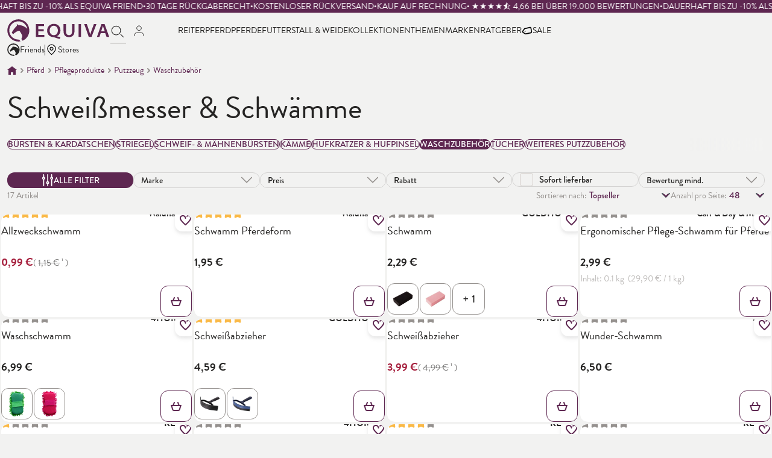

--- FILE ---
content_type: text/html; charset=UTF-8
request_url: https://www.equiva.com/pferd/pflegeprodukte/putzzeug/waschzubehoer
body_size: 52379
content:

<!DOCTYPE html>

<html lang="de-DE"
      itemscope="itemscope"
      itemtype="https://schema.org/WebPage">

                            
    <head>
        	                            <meta charset="utf-8">
            
                            <meta name="viewport"
                      content="width=device-width, initial-scale=1, shrink-to-fit=no">
            
                        
    
                                    
            
                    <meta name="author"
                      content="">
                <meta name="robots"
                      content="index,follow">
                <meta name="revisit-after"
                      content="15 days">
                <meta name="keywords"
                      content="">
                <meta name="description"
                      content="">
            

                            <meta property="og:url"
                      content="https://www.equiva.com/pferd/pflegeprodukte/putzzeug/waschzubehoer">
                <meta property="og:type"
                      content="website">
                <meta property="og:site_name"
                      content="EQUIVA Onlineshop">
                <meta property="og:title"
                      content="Waschzubehör | Schweißmesser &amp; Schwämme für Pferde">
                <meta property="og:description"
                      content="">
                <meta property="og:image"
                      content="https://cdn.equiva.com/media/a1/e4/03/1683107233/equiva_logo.svg">

                <meta name="twitter:card"
                      content="summary">
                <meta name="twitter:site"
                      content="EQUIVA Onlineshop">
                <meta name="twitter:title"
                      content="Waschzubehör | Schweißmesser &amp; Schwämme für Pferde">
                <meta name="twitter:description"
                      content="">
                <meta name="twitter:image"
                      content="https://cdn.equiva.com/media/a1/e4/03/1683107233/equiva_logo.svg">
            
                                <meta itemprop="copyrightHolder"
                      content="EQUIVA Onlineshop">
                <meta itemprop="copyrightYear"
                      content="">
                <meta itemprop="isFamilyFriendly"
                      content="true">
                <meta itemprop="image"
                      content="https://cdn.equiva.com/media/a1/e4/03/1683107233/equiva_logo.svg">
            
                <script type="application/ld+json">
        { "@context": "https://schema.org",
            "@graph": [
                            {
                    "@type": "WebSite",
                    "name": "equiva.com",
                    "url": "https://www.equiva.com",
                    "potentialAction": {
                        "@type": "SearchAction",
                        "target": {
                            "@type": "EntryPoint",
                            "urlTemplate": "https://www.equiva.com/search?search={search_term_string}"
                        },
                        "query-input": {
                            "@type": "PropertyValueSpecification",
                            "valueRequired": "https://schema.org/True",
                            "valueName": "search_term_string"
                        }
                    }
                },                                        {
                    "@type": "Organization",
                    "name" : "equiva.com",
                    "legalName" : "EQUIVA GmbH",
                    "description" : "Artikel für den Reitsport ✓ &gt; 80 bekannte &amp; exklusive Marken in unserem Reitladen ✓ 30 Tage Rückgaberecht ► Jetzt bei EQUIVA bestellen!",
                    "url": "https://www.equiva.com",
                    "logo": "https://cdn.equiva.com/media/a1/e4/03/1683107233/equiva_logo.svg",                    "address": {
                        "@type": "PostalAddress",
                        "streetAddress": "Hafenstraße 60",
                        "addressLocality": "Krefeld",
                                                "addressRegion": "Nordrhein-Westfalen",
                                                "postalCode": "47809",
                        "addressCountry": "DE"
                    },                    "contactPoint": {
                        "@type": "ContactPoint",
                        "contactType": "customer support",
                        "telephone": "0800/5600258",
                        "email": "kundenservice@equiva.com"
                    },                                        "sameAs": [
                                                "https://www.facebook.com/equiva.deutschland",                                                "https://www.instagram.com/equiva",                                                "https://www.tiktok.com/discover/equiva"                                            ]}
                        ]
        }
    </script>

        
                                                                    
        <script type="application/ld+json">
            {
              "@context": "https://schema.org",
              "@type": "BreadcrumbList",
              "itemListElement":[
                {
                "@type": "ListItem",
                "position": 0,
                "item": {
                    "@id": "https://www.equiva.com/",
                    "name": "Startseite"
                    }
                },
                                                                {
                "@type": "ListItem",
                "position": 1,
                "item": {
                    "@id": "https://www.equiva.com/pferd",
                    "name": "Pferd"
                    }
                },                                                                {
                "@type": "ListItem",
                "position": 2,
                "item": {
                    "@id": "https://www.equiva.com/pferd/pflegeprodukte",
                    "name": "Pflegeprodukte"
                    }
                },                                                                {
                "@type": "ListItem",
                "position": 3,
                "item": {
                    "@id": "https://www.equiva.com/pferd/pflegeprodukte/putzzeug",
                    "name": "Putzzeug"
                    }
                },                                                                {
                "@type": "ListItem",
                "position": 4,
                "item": {
                    "@id": "https://www.equiva.com/pferd/pflegeprodukte/putzzeug/waschzubehoer",
                    "name": "Waschzubehör"
                    }
                }                              ]
            }
        </script>
                
                                                

    
	
	
		
		<!-- Copyright (c) 2000-2020 etracker GmbH. All rights reserved. -->
		<!-- This material may not be reproduced, displayed, modified or distributed -->
		<!-- without the express prior written permission of the copyright holder. -->
		<!-- etracker tracklet 5.0 -->
		<script type="text/javascript" charset="UTF-8">
			            	var et_pagename = "Waschzubehör | Schweißmesser &amp; Schwämme für Pferde";
            
			_etr = {
                debugMode: false            }

			
											var et_proxy_redirect = '//et.equiva.com'
					</script>

		<script id="_etLoader" type="text/javascript" charset="UTF-8"
				data-plugin-version="Shopware6_1.3.12"
				
				data-block-cookies="true"
				data-secure-code="KS9MCm"
				src="//et.equiva.com/code/e.js" async>

		</script>

		<script>
            window.addEventListener('load', function () {
                window.$etracker = etCommerce;
            });
		</script>

		
	
	
    <script>
        function etrackerWishlistRemove(productId) {
            const hiddenInput = document.getElementById('etracker-wishlist-product-' + productId);
            if (hiddenInput && hiddenInput.value) {
                const productInfo = JSON.parse(hiddenInput.value) || false
                etCommerce.sendEvent('removeFromWatchlist', productInfo, 1);
            }
        }
    </script>


                    <link rel="shortcut icon"
                  href="https://cdn.equiva.com/media/de/0b/ed/1683705619/favicon-96x96.png">
        
                    <meta name="apple-itunes-app" content="app-id=1670416876, app-argument=/">
                            

                                    <link rel="canonical" href="https://www.equiva.com/pferd/pflegeprodukte/putzzeug/waschzubehoer">
                    
            <title itemprop="name">Waschzubehör | Schweißmesser &amp; Schwämme für Pferde</title>

            <link rel="stylesheet" href="https://use.typekit.net/xks0fyf.css">
                                                                            <link rel="stylesheet" href="https://cdn.equiva.com/theme/5559ee784a4a1e3172064147edce1489/css/all.css?1768562331">
                        

            <style>
            .product-box .acris-product-badges-left-top { left: 0px; }
            .product-box .acris-product-badges-left-top { top: 0px; }
            .acris-search-suggest-products .acris-product-badges-left-top { left: 0px; }
            .acris-search-suggest-products .acris-product-badges-left-top { top: 0px; }
        </style>
                    <style>
            .product-box .acris-product-badges-left-bottom { left: -17px; }
            .product-box .acris-product-badges-left-bottom { bottom: 10px; }
            .acris-search-suggest-products .acris-product-badges-left-bottom { left: -17px; }
            .acris-search-suggest-products .acris-product-badges-left-bottom { bottom: 10px; }
        </style>
            
            <style>
            .product-detail-media .acris-product-badges-left-top, .is-ctl-product .acris-product-badges-left-top{ left: 0px; }
            .product-detail-media .acris-product-badges-left-top, .is-ctl-product .acris-product-badges-left-top{ top: 0px; }
        </style>
                    <style>
            .product-detail-media .acris-product-badges-left-bottom, .is-ctl-product .acris-product-badges-left-bottom{ left: 2px; }
            .product-detail-media .acris-product-badges-left-bottom, .is-ctl-product .acris-product-badges-left-bottom{ bottom: 10px; }
        </style>
            

                        <script>
        window.features = {"V6_5_0_0":true,"v6.5.0.0":true,"V6_6_0_0":false,"v6.6.0.0":false,"VUE3":false,"vue3":false,"ES_MULTILINGUAL_INDEX":false,"es.multilingual.index":false,"STOCK_HANDLING":true,"stock.handling":true,"FEATURE_SWAGCMSEXTENSIONS_1":true,"feature.swagcmsextensions.1":true,"FEATURE_SWAGCMSEXTENSIONS_2":true,"feature.swagcmsextensions.2":true,"FEATURE_SWAGCMSEXTENSIONS_8":true,"feature.swagcmsextensions.8":true,"FEATURE_SWAGCMSEXTENSIONS_63":true,"feature.swagcmsextensions.63":true};
    </script>
        
                                                        

                                                                                                                                                                                                
    <!-- added by Trusted Shops app: Start -->
    <script src="https://integrations.etrusted.com/applications/widget.js/v2" async defer></script>
    <!-- End -->
                        
                                    
                    
            <script>
            window.zeobvContextToken = "p9SqLzpok0XGP49Q0mrlevgZv2kCXu0n";
            window.zeobvAccessToken = "SWSCTK4YWTU1MESXMMVKM00YVG";
        </script>
    
        
                                        <script>
                window.activeNavigationId = 'ca3ac881e5e56369aa154a9ab4b32f08';
                window.router = {
                    'frontend.cart.offcanvas': '/checkout/offcanvas',
                    'frontend.cookie.offcanvas': '/cookie/offcanvas',
                    'frontend.checkout.finish.page': '/checkout/finish',
                    'frontend.checkout.info': '/widgets/checkout/info',
                    'frontend.menu.offcanvas': '/widgets/menu/offcanvas',
                    'frontend.cms.page': '/widgets/cms',
                    'frontend.cms.navigation.page': '/widgets/cms/navigation',
                    'frontend.account.addressbook': '/widgets/account/address-book',
                    'frontend.country.country-data': '/country/country-state-data',
                    'frontend.app-system.generate-token': '/app-system/Placeholder/generate-token',
                    };
                window.salesChannelId = '4a06cee7ba5742e7b8dad546d69e4c9b';
            </script>
        

        
    <script>
        window.router['widgets.swag.cmsExtensions.quickview'] = '/swag/cms-extensions/quickview';
        window.router['widgets.swag.cmsExtensions.quickview.variant'] = '/swag/cms-extensions/quickview/variant';
    </script>

    
        <script>
        window.router['frontend.cms.crosssell'] = '/econdacrosssell/';
    </script>
    

                                <script>
                
                window.breakpoints = {"xs":0,"sm":576,"md":768,"lg":992,"xl":1200};
            </script>
        
                                    <script>
                    window.customerLoggedInState = 0;

                    window.wishlistEnabled = 1;
                </script>
                    
                        
        
                                                            <script type="text/javascript" src="https://cdn.equiva.com/theme/5559ee784a4a1e3172064147edce1489/js/all.js?1768562331" defer></script>
                        


    
        
        
        
        
    
        
                            

                                
    <script>
        window.mollie_javascript_use_shopware = '0'
    </script>

            <script type="text/javascript" src="https://www.equiva.com/bundles/molliepayments/mollie-payments.js?1768562355" defer></script>
    

    </head>

    <body class="is-ctl-navigation is-act-index">

            <px-spritesheet style="display:none;">
                    </px-spritesheet>

                                <noscript class="noscript-main">
                
    <div role="alert"
         class="alert alert-info alert-has-icon">
                                                                        
                                                    <span
            class="icon icon-info">
                                              <svg xmlns="http://www.w3.org/2000/svg" xmlns:xlink="http://www.w3.org/1999/xlink" width="24" height="24" viewBox="0 0 24 24"><defs><path d="M12 7c.5523 0 1 .4477 1 1s-.4477 1-1 1-1-.4477-1-1 .4477-1 1-1zm1 9c0 .5523-.4477 1-1 1s-1-.4477-1-1v-5c0-.5523.4477-1 1-1s1 .4477 1 1v5zm11-4c0 6.6274-5.3726 12-12 12S0 18.6274 0 12 5.3726 0 12 0s12 5.3726 12 12zM12 2C6.4772 2 2 6.4772 2 12s4.4772 10 10 10 10-4.4772 10-10S17.5228 2 12 2z" id="icons-default-info" /></defs><use xlink:href="#icons-default-info" fill="#758CA3" fill-rule="evenodd" /></svg>
                
        </span>                                                    
                                    
                    <div class="alert-content-container">
                                                    
                                    <div class="alert-content">
                                                    Um unseren Shop in vollem Umfang nutzen zu können, empfehlen wir Ihnen Javascript in Ihrem Browser zu aktivieren.
                                            </div>
                
                                                                </div>
            </div>
            </noscript>
        
        
                                        <div class="container-header" data-sticky-header>
                    <div class="eqv-header-marquee" role="region" aria-label="Promoband">
                <div
                    class="eqv-marquee-track"
                    data-header-text="DAUERHAFT&#x20;BIS&#x20;ZU&#x20;-10&#x25;&#x20;ALS&#x20;EQUIVA&#x20;FRIEND&#x7C;&#x7C;30&#x20;TAGE&#x20;R&#x00DC;CKGABERECHT&#x7C;&#x7C;KOSTENLOSER&#x20;R&#x00DC;CKVERSAND&#x7C;&#x7C;KAUF&#x20;AUF&#x20;RECHNUNG&#x20;&#x7C;&#x7C;&#x20;&#x2605;&#x2605;&#x2605;&#x2605;&#x2BEA;&#x20;4,66&#x20;BEI&#x20;&#x00DC;BER&#x20;19.000&#x20;BEWERTUNGEN"
                    data-marquee-speed="30"
                >
                                                                        <span class="eqv-marquee-item">DAUERHAFT BIS ZU -10% ALS EQUIVA FRIEND</span>
                                                    <span class="eqv-marquee-item">30 TAGE RÜCKGABERECHT</span>
                                                    <span class="eqv-marquee-item">KOSTENLOSER RÜCKVERSAND</span>
                                                    <span class="eqv-marquee-item">KAUF AUF RECHNUNG </span>
                                                    <span class="eqv-marquee-item"> ★★★★⯪ 4,66 BEI ÜBER 19.000 BEWERTUNGEN</span>
                                                                                                <span class="eqv-marquee-item">DAUERHAFT BIS ZU -10% ALS EQUIVA FRIEND</span>
                                                    <span class="eqv-marquee-item">30 TAGE RÜCKGABERECHT</span>
                                                    <span class="eqv-marquee-item">KOSTENLOSER RÜCKVERSAND</span>
                                                    <span class="eqv-marquee-item">KAUF AUF RECHNUNG </span>
                                                    <span class="eqv-marquee-item"> ★★★★⯪ 4,66 BEI ÜBER 19.000 BEWERTUNGEN</span>
                                                                                                <span class="eqv-marquee-item">DAUERHAFT BIS ZU -10% ALS EQUIVA FRIEND</span>
                                                    <span class="eqv-marquee-item">30 TAGE RÜCKGABERECHT</span>
                                                    <span class="eqv-marquee-item">KOSTENLOSER RÜCKVERSAND</span>
                                                    <span class="eqv-marquee-item">KAUF AUF RECHNUNG </span>
                                                    <span class="eqv-marquee-item"> ★★★★⯪ 4,66 BEI ÜBER 19.000 BEWERTUNGEN</span>
                                                                                                <span class="eqv-marquee-item">DAUERHAFT BIS ZU -10% ALS EQUIVA FRIEND</span>
                                                    <span class="eqv-marquee-item">30 TAGE RÜCKGABERECHT</span>
                                                    <span class="eqv-marquee-item">KOSTENLOSER RÜCKVERSAND</span>
                                                    <span class="eqv-marquee-item">KAUF AUF RECHNUNG </span>
                                                    <span class="eqv-marquee-item"> ★★★★⯪ 4,66 BEI ÜBER 19.000 BEWERTUNGEN</span>
                                                                                                <span class="eqv-marquee-item">DAUERHAFT BIS ZU -10% ALS EQUIVA FRIEND</span>
                                                    <span class="eqv-marquee-item">30 TAGE RÜCKGABERECHT</span>
                                                    <span class="eqv-marquee-item">KOSTENLOSER RÜCKVERSAND</span>
                                                    <span class="eqv-marquee-item">KAUF AUF RECHNUNG </span>
                                                    <span class="eqv-marquee-item"> ★★★★⯪ 4,66 BEI ÜBER 19.000 BEWERTUNGEN</span>
                                                                                                <span class="eqv-marquee-item">DAUERHAFT BIS ZU -10% ALS EQUIVA FRIEND</span>
                                                    <span class="eqv-marquee-item">30 TAGE RÜCKGABERECHT</span>
                                                    <span class="eqv-marquee-item">KOSTENLOSER RÜCKVERSAND</span>
                                                    <span class="eqv-marquee-item">KAUF AUF RECHNUNG </span>
                                                    <span class="eqv-marquee-item"> ★★★★⯪ 4,66 BEI ÜBER 19.000 BEWERTUNGEN</span>
                                                                                                <span class="eqv-marquee-item">DAUERHAFT BIS ZU -10% ALS EQUIVA FRIEND</span>
                                                    <span class="eqv-marquee-item">30 TAGE RÜCKGABERECHT</span>
                                                    <span class="eqv-marquee-item">KOSTENLOSER RÜCKVERSAND</span>
                                                    <span class="eqv-marquee-item">KAUF AUF RECHNUNG </span>
                                                    <span class="eqv-marquee-item"> ★★★★⯪ 4,66 BEI ÜBER 19.000 BEWERTUNGEN</span>
                                                                                                <span class="eqv-marquee-item">DAUERHAFT BIS ZU -10% ALS EQUIVA FRIEND</span>
                                                    <span class="eqv-marquee-item">30 TAGE RÜCKGABERECHT</span>
                                                    <span class="eqv-marquee-item">KOSTENLOSER RÜCKVERSAND</span>
                                                    <span class="eqv-marquee-item">KAUF AUF RECHNUNG </span>
                                                    <span class="eqv-marquee-item"> ★★★★⯪ 4,66 BEI ÜBER 19.000 BEWERTUNGEN</span>
                                                                                                <span class="eqv-marquee-item">DAUERHAFT BIS ZU -10% ALS EQUIVA FRIEND</span>
                                                    <span class="eqv-marquee-item">30 TAGE RÜCKGABERECHT</span>
                                                    <span class="eqv-marquee-item">KOSTENLOSER RÜCKVERSAND</span>
                                                    <span class="eqv-marquee-item">KAUF AUF RECHNUNG </span>
                                                    <span class="eqv-marquee-item"> ★★★★⯪ 4,66 BEI ÜBER 19.000 BEWERTUNGEN</span>
                                                                                                <span class="eqv-marquee-item">DAUERHAFT BIS ZU -10% ALS EQUIVA FRIEND</span>
                                                    <span class="eqv-marquee-item">30 TAGE RÜCKGABERECHT</span>
                                                    <span class="eqv-marquee-item">KOSTENLOSER RÜCKVERSAND</span>
                                                    <span class="eqv-marquee-item">KAUF AUF RECHNUNG </span>
                                                    <span class="eqv-marquee-item"> ★★★★⯪ 4,66 BEI ÜBER 19.000 BEWERTUNGEN</span>
                                                                                                <span class="eqv-marquee-item">DAUERHAFT BIS ZU -10% ALS EQUIVA FRIEND</span>
                                                    <span class="eqv-marquee-item">30 TAGE RÜCKGABERECHT</span>
                                                    <span class="eqv-marquee-item">KOSTENLOSER RÜCKVERSAND</span>
                                                    <span class="eqv-marquee-item">KAUF AUF RECHNUNG </span>
                                                    <span class="eqv-marquee-item"> ★★★★⯪ 4,66 BEI ÜBER 19.000 BEWERTUNGEN</span>
                                                            </div>
            </div>
                    
            <div class="ecconfig d-none" data-clientkey="00002bb4-22e30a89-0156-3ace-8b8c-a9f3823f46f9" data-containerid="7328"></div>
    
                <header class="header-main">
                                                                <div class="container">
                        
            


    

            <div class="header-row">
                            <div class="header-row__item item--menu-toggle d-lg-none">
                                            <button
                            class="btn header-row-button"
                            type="button"
                            data-offcanvas-menu="true"
                            aria-label="Menü"
                        >
                                                            <span
            class="icon icon-burger-menu-full">
               <span>                                    <svg width="21" height="15" viewBox="0 0 21 15" fill="none" xmlns="http://www.w3.org/2000/svg">
<path d="M1 1.5H19.75" stroke="black" stroke-width="1.04167" stroke-linecap="round"/>
<path d="M1 7.5H19.75" stroke="black" stroke-width="1.04167" stroke-linecap="round"/>
<path d="M1 13.5H20" stroke="black" stroke-width="1.04167" stroke-linecap="round"/>
</svg>

                 </span>    
        </span>                                                    </button>
                                    </div>
            
                            <div class="header-row__item item--quick-selector d-none d-md-flex">
                    <div
                        class="quick-selector__item item--friend  d-none d-lg-flex"
                    >
                        <a
                            href="/friends"
                        >
                            <span
            class="icon icon-logo-circle">
               <span>                                    <svg xmlns="http://www.w3.org/2000/svg" fill="none" viewBox="0 0 160 160"><path fill="currentColor" d="M78.94.34a78.04 78.04 0 0 0-55.32 23.04A78.88 78.88 0 0 0 .7 79a78.88 78.88 0 0 0 22.92 55.62 78.04 78.04 0 0 0 55.32 23.04c4.91-.03 9.8-.5 14.63-1.38l-8.83-12.77c-1.93.14-3.86.28-5.8.28a64.05 64.05 0 0 1-34.5-10.01 64.54 64.54 0 0 1-23.8-27.06 64.96 64.96 0 0 1 8.63-68.81A64.3 64.3 0 0 1 59 17.63a63.98 63.98 0 0 1 35.9-1.09A64.24 64.24 0 0 1 125.8 35 64.78 64.78 0 0 1 142 67.2a109.58 109.58 0 0 0-21.66-15.96 80.27 80.27 0 0 0-41.13-9.43 4.8 4.8 0 0 1-3.04-1.67c-1.93-1.8-6.07-6.38-8-8.32a.5.5 0 0 0-.83.42c.28 2.77 1.1 8.46 1.1 10.4a7.16 7.16 0 0 1-1.1 4.16 25.78 25.78 0 0 1-3.45 3.61c-2.9 3.05-6.76 7.5-11.04 12.63-7.73 9.57-16.42 21.64-20.7 32.18 1.77 2.66 3.96 5 6.49 6.94a12.18 12.18 0 0 0 4.83 2.08 85.7 85.7 0 0 1 17.11-13.46 75.7 75.7 0 0 1 22.22-9.57 4.72 4.72 0 0 1 4.97 2.08c.96 1.39 3.86 5.27 6.9 9.99a104.9 104.9 0 0 1 8.83 16.1 31.94 31.94 0 0 1 2.76 11.65c.05 2.5-.52 4.98-1.66 7.21a50.94 50.94 0 0 0-4.28 11.93h-.13l8.28 11.8a78.55 78.55 0 0 0 34.88-29.01 79.16 79.16 0 0 0 13.14-43.55 78.37 78.37 0 0 0-22.33-55.84A77.24 77.24 0 0 0 78.95.34Z"/></svg>

                 </span>    
        </span>                            Friends
                        </a>
                    </div>
                    <div class="quick-selector__spacer d-none d-lg-flex"></div>
                    <div class="quick-selector__item item--store">
                                <a href="https://www.equiva.com/store-finder" class="d-flex gap-1 align-items-center">
            <span
            class="icon icon-store-header icon-md">
               <span>                                    <svg xmlns="http://www.w3.org/2000/svg" width="21" height="22" viewBox="0 0 21 22" fill="none">
    <path d="M10.5 11.875C11.9497 11.875 13.125 10.6997 13.125 9.25C13.125 7.80025 11.9497 6.625 10.5 6.625C9.05025 6.625 7.875 7.80025 7.875 9.25C7.875 10.6997 9.05025 11.875 10.5 11.875Z" stroke="black" stroke-width="1.25" stroke-linecap="round" stroke-linejoin="round"/>
    <path d="M10.5 19.4875C15.1375 15.375 17.5 11.875 17.5 9.25C17.5 7.39348 16.7625 5.61301 15.4497 4.30025C14.137 2.9875 12.3565 2.25 10.5 2.25C8.64348 2.25 6.86301 2.9875 5.55025 4.30025C4.2375 5.61301 3.5 7.39348 3.5 9.25C3.5 11.875 5.8625 15.2875 10.5 19.4875Z" stroke="black" stroke-width="1.25" stroke-linecap="round" stroke-linejoin="round"/>
</svg>

                 </span>    
        </span>            Stores
        </a>
                    </div>
                </div>

            
                            <div class="header-row__item item--logo">
                        <div class="header-logo-main">
                    <a class="header-logo-main-link"
               href="/"
               title="Zur Startseite wechseln">
                                    <picture class="header-logo-picture">
                                                                                
                                                                            
                                                                                    <img src="https://cdn.equiva.com/media/a1/e4/03/1683107233/equiva_logo.svg"
                                     alt="Zur Startseite wechseln"
                                     class="img-fluid header-logo-main-img">
                                                                        </picture>
                            </a>
            </div>
                </div>
            
                            <div class="header-row__item item--search">
                    
    <div
        id="searchCollapse"
    >
        <div class="header-search">
            <form
                action="/search"
                method="get"
                                                    data-search-form="true"
                                data-search-widget-options='{&quot;searchWidgetMinChars&quot;:2}'
                data-url="/suggest?search="
                class="header-search-form"
            >
                                    <div class="input-group">
                                                    <button
                                type="submit"
                                class="btn header-search-btn"
                                aria-label="Suchen"
                            >
                                <span class="header-search-icon">
                                    <span
            class="icon icon-search">
               <span>                                    <svg width="23" height="23" viewBox="0 0 23 23" fill="none" xmlns="http://www.w3.org/2000/svg">
<path d="M8.5 15C12.0899 15 15 12.0899 15 8.5C15 4.91015 12.0899 2 8.5 2C4.91015 2 2 4.91015 2 8.5C2 12.0899 4.91015 15 8.5 15Z" stroke="#252423" stroke-linecap="round" stroke-linejoin="round"/>
<path d="M19 18L15 14" stroke="#252423" stroke-linecap="round" stroke-linejoin="round"/>
</svg>

                 </span>    
        </span>                                </span>
                            </button>
                        
                                                    <input
                                type="search"
                                name="search"
                                class="form-control header-search-input"
                                autocomplete="off"
                                autocapitalize="off"
                                placeholder="Suche Artikel, Marken &amp; mehr ..."
                                aria-label="Suche Artikel, Marken &amp; mehr ..."
                                value=""
                            >
                                            </div>
                            </form>
        </div>
    </div>
                </div>
            
                            <div class="header-row__item item--actions">
                                            <div class="actions__item item--wishlist d-none header-wishlist">
                            <a class="btn header-wishlist-btn header-actions-btn"
                               href="/wishlist"
                               title="Merkzettel"
                               aria-label="Merkzettel">
                                    
            <span class="header-wishlist-icon">
            <span
            class="icon icon-heart">
                                              <svg xmlns="http://www.w3.org/2000/svg" xmlns:xlink="http://www.w3.org/1999/xlink" width="24" height="24" viewBox="0 0 24 24"><defs><path d="M20.0139 12.2998c1.8224-1.8224 1.8224-4.7772 0-6.5996-1.8225-1.8225-4.7772-1.8225-6.5997 0L12 7.1144l-1.4142-1.4142c-1.8225-1.8225-4.7772-1.8225-6.5997 0-1.8224 1.8224-1.8224 4.7772 0 6.5996l7.519 7.519a.7.7 0 0 0 .9899 0l7.5189-7.519zm1.4142 1.4142-7.519 7.519c-1.0543 1.0544-2.7639 1.0544-3.8183 0L2.572 13.714c-2.6035-2.6035-2.6035-6.8245 0-9.428 2.6035-2.6035 6.8246-2.6035 9.4281 0 2.6035-2.6035 6.8246-2.6035 9.428 0 2.6036 2.6035 2.6036 6.8245 0 9.428z" id="icons-default-heart" /></defs><use xlink:href="#icons-default-heart" fill="#758CA3" fill-rule="evenodd" /></svg>
                
        </span>        </span>
    
    
    
    <span class="badge bg-primary header-wishlist-badge"
          id="wishlist-basket"
          data-wishlist-storage="true"
          data-wishlist-storage-options="{&quot;listPath&quot;:&quot;\/wishlist\/list&quot;,&quot;mergePath&quot;:&quot;\/wishlist\/merge&quot;,&quot;pageletPath&quot;:&quot;\/wishlist\/merge\/pagelet&quot;}"
          data-wishlist-widget="true"
          data-wishlist-widget-options="{&quot;showCounter&quot;:true}"
    ></span>
                            </a>
                        </div>
                    
                                            <div class="actions__item item--friend d-lg-none">
                                <a
        class="btn header-row-button"
        id="friendWidget"
        href="/friends"
    >
        <span
            class="icon icon-logo-circle">
               <span>                                    <svg xmlns="http://www.w3.org/2000/svg" fill="none" viewBox="0 0 160 160"><path fill="currentColor" d="M78.94.34a78.04 78.04 0 0 0-55.32 23.04A78.88 78.88 0 0 0 .7 79a78.88 78.88 0 0 0 22.92 55.62 78.04 78.04 0 0 0 55.32 23.04c4.91-.03 9.8-.5 14.63-1.38l-8.83-12.77c-1.93.14-3.86.28-5.8.28a64.05 64.05 0 0 1-34.5-10.01 64.54 64.54 0 0 1-23.8-27.06 64.96 64.96 0 0 1 8.63-68.81A64.3 64.3 0 0 1 59 17.63a63.98 63.98 0 0 1 35.9-1.09A64.24 64.24 0 0 1 125.8 35 64.78 64.78 0 0 1 142 67.2a109.58 109.58 0 0 0-21.66-15.96 80.27 80.27 0 0 0-41.13-9.43 4.8 4.8 0 0 1-3.04-1.67c-1.93-1.8-6.07-6.38-8-8.32a.5.5 0 0 0-.83.42c.28 2.77 1.1 8.46 1.1 10.4a7.16 7.16 0 0 1-1.1 4.16 25.78 25.78 0 0 1-3.45 3.61c-2.9 3.05-6.76 7.5-11.04 12.63-7.73 9.57-16.42 21.64-20.7 32.18 1.77 2.66 3.96 5 6.49 6.94a12.18 12.18 0 0 0 4.83 2.08 85.7 85.7 0 0 1 17.11-13.46 75.7 75.7 0 0 1 22.22-9.57 4.72 4.72 0 0 1 4.97 2.08c.96 1.39 3.86 5.27 6.9 9.99a104.9 104.9 0 0 1 8.83 16.1 31.94 31.94 0 0 1 2.76 11.65c.05 2.5-.52 4.98-1.66 7.21a50.94 50.94 0 0 0-4.28 11.93h-.13l8.28 11.8a78.55 78.55 0 0 0 34.88-29.01 79.16 79.16 0 0 0 13.14-43.55 78.37 78.37 0 0 0-22.33-55.84A77.24 77.24 0 0 0 78.95.34Z"/></svg>

                 </span>    
        </span>    </a>
                        </div>
                                                                <div class="actions__item item--account">
                                <div class="dropdown">
                        <button class="btn header-row-button"
            type="button"
            id="accountWidget"
                            data-offcanvas-account-menu="true"
                    data-bs-toggle="dropdown"
            aria-haspopup="true"
            aria-expanded="false"
            aria-label="Mein Konto"
            title="Mein Konto">
        <span
            class="icon icon-account icon-md">
               <span>                                    <svg width="20" height="19" viewBox="0 0 20 19" fill="none" xmlns="http://www.w3.org/2000/svg">
<path d="M18 19V17C18 15.9391 17.5786 14.9217 16.8284 14.1716C16.0783 13.4214 15.0609 13 14 13H6C4.93913 13 3.92172 13.4214 3.17157 14.1716C2.42143 14.9217 2 15.9391 2 17V19M14 5C14 7.20914 12.2091 9 10 9C7.79086 9 6 7.20914 6 5C6 2.79086 7.79086 1 10 1C12.2091 1 14 2.79086 14 5Z" stroke="#252423"/>
</svg>

                 </span>    
        </span>    </button>

    
                    <div class="dropdown-menu dropdown-menu-end account-menu-dropdown js-account-menu-dropdown"
                 aria-labelledby="accountWidget">
                

        
            <div class="offcanvas-header">
                            <button class="btn btn-light offcanvas-close js-offcanvas-close">
                    
    <span
            class="icon icon-arrow-left-24 icon-md">
               <span>                                    <svg width="24" height="24" viewBox="0 0 24 24" fill="none" xmlns="http://www.w3.org/2000/svg">
<path d="M18 12L6 12M6 12L9 9M6 12L9 15" stroke="currentColor" stroke-width="2" stroke-linecap="round" stroke-linejoin="round"/>
</svg>

                 </span>    
        </span>

                                            Menü schließen
                                    </button>
                    </div>
    
            <div class="offcanvas-body">
                <div class="account-menu">
                                        <div class="dropdown-header account-menu-header h5">
                    Mein Konto
                </div>
                    

                                        <div class="account-menu-login">
                                            <a href="/account/login"
                           title="Einloggen"
                           class="btn btn-primary account-menu-login-button">
                            Einloggen
                        </a>
                    
                                <div class="account-menu-register">
            oder
            <a href="/account/login?register=1"
               title="Registrieren">registrieren</a>
        </div>
                    </div>
                    

                    <div class="account-menu-links">
                    <div class="header-account-menu">
        <div class="card account-menu-inner">
                
                                                <div class="list-group list-group-flush account-aside-list-group">
                            
                                                                    <a href="/account"
                                   title="Übersicht"
                                   class="list-group-item list-group-item-action account-aside-item">
                                    Übersicht
                                </a>
                            
                                                            <a href="/account/profile"
                                   title="Persönliches Profil"
                                   class="list-group-item list-group-item-action account-aside-item">
                                    Persönliches Profil
                                </a>
                            
                                                            <a href="/account/address"
                                   title="Adressen"
                                   class="list-group-item list-group-item-action account-aside-item">
                                    Adressen
                                </a>
                            
                                                            <a href="/account/payment"
                                   title="Zahlungsarten"
                                   class="list-group-item list-group-item-action account-aside-item">
                                    Zahlungsarten
                                </a>
                            
                                    <a href="/account/order"
       title="Bestellungen"
       class="list-group-item list-group-item-action account-aside-item">
        Bestellungen
    </a>


    <a href="/equiva-friends"
       title="EQUIVA Friends"
       class="list-group-item list-group-item-action account-aside-item">
        EQUIVA Friends
    </a>
                        

                        <a
                href="/EasyCoupon/list"
                title="Meine Gutscheine"
                class="list-group-item list-group-item-action account-aside-item"
            >
                Meine Gutscheine
            </a>
            


                        <a href="/account/mollie/subscriptions" title="Abonnements" class="list-group-item list-group-item-action account-aside-item">
                Abonnements
            </a>
            


    <a class="list-group-item list-group-item-action account-aside-item"
       href="/wishlist"
       title="Merkzettel"
       aria-label="Merkzettel">Merkzettel</a>
                    </div>
                            
                                                </div>
    </div>
            </div>
            </div>
        </div>
                </div>
            </div>
                        </div>
                    
                                            <div
                            class="actions__item item--cart"
                            data-offcanvas-cart="true"
                        >
                            <a
                                class="btn header-row-button"
                                href="/checkout/cart"
                                data-cart-widget="true"
                                title="Warenkorb"
                                aria-label="Warenkorb"
                            >
                                    <span class="header-cart-icon">

        <span
            class="icon icon-bag">
               <span>                                    <svg width="20" height="20" viewBox="0 0 20 20" fill="none" xmlns="http://www.w3.org/2000/svg">
<path d="M1.8 4.6H18.2M14 8.2C14 9.15478 13.5786 10.0705 12.8284 10.7456C12.0783 11.4207 11.0609 11.8 10 11.8C8.93913 11.8 7.92172 11.4207 7.17157 10.7456C6.42143 10.0705 6 9.15478 6 8.2M4 1L1 4.6V17.2C1 18.19 1.9 19 3 19H17C17.5304 19 18.0391 18.8104 18.4142 18.4728C18.7893 18.1352 19 17.6774 19 17.2V4.6L16 1H4Z" stroke="#252423" stroke-linecap="round"/>
</svg>

                 </span>    
        </span>
    </span>
                                </a>
                        </div>
                                    </div>
            
                            <div class="header-row__item item--navigation nav-main d-none d-lg-flex">
                                                <div class="main-navigation"
         id="mainNavigation"
         data-flyout-menu="true">
                    <div class="container">
                                    <nav class="nav main-navigation-menu"
                        itemscope="itemscope"
                        itemtype="http://schema.org/SiteNavigationElement">
                        
                                                                            
                                                    
                                                                                            
                                                    <a class="nav-link main-navigation-link"
           href="https://www.equiva.com/reiter"
           itemprop="url"
           data-flyout-menu-trigger="0effb3add4230da3f13eae38557e2308"                       title="Reiter">
            <div class="main-navigation-link-text">
                                <span itemprop="name">Reiter</span>
            </div>
        </a>
                                                                                                
                                                    <a class="nav-link main-navigation-link active"
           href="https://www.equiva.com/pferd"
           itemprop="url"
           data-flyout-menu-trigger="b563cd8fcaa944cd7fa4e3cdceddb93d"                       title="Pferd">
            <div class="main-navigation-link-text">
                                <span itemprop="name">Pferd</span>
            </div>
        </a>
                                                                                                
                                                    <a class="nav-link main-navigation-link"
           href="https://www.equiva.com/pferdefutter"
           itemprop="url"
           data-flyout-menu-trigger="3bf8390435558c6e29124307e294b869"                       title="Pferdefutter">
            <div class="main-navigation-link-text">
                                <span itemprop="name">Pferdefutter</span>
            </div>
        </a>
                                                                                                
                                                    <a class="nav-link main-navigation-link"
           href="https://www.equiva.com/stall-weide"
           itemprop="url"
           data-flyout-menu-trigger="86e032a3681029c778a75e7cb22982fb"                       title="Stall &amp; Weide">
            <div class="main-navigation-link-text">
                                <span itemprop="name">Stall &amp; Weide</span>
            </div>
        </a>
                                                                                                
                                                    <a class="nav-link main-navigation-link"
           href="https://www.equiva.com/kollektionen"
           itemprop="url"
           data-flyout-menu-trigger="018b042a6548715691b0a6b462fc3b9c"                       title="Kollektionen">
            <div class="main-navigation-link-text">
                                <span itemprop="name">Kollektionen</span>
            </div>
        </a>
                                                                                                
                                                    <a class="nav-link main-navigation-link"
           href="https://www.equiva.com/themen"
           itemprop="url"
           data-flyout-menu-trigger="622b30cc3391705cc93ebc0fe90fe67e"                       title="Themen">
            <div class="main-navigation-link-text">
                                <span itemprop="name">Themen</span>
            </div>
        </a>
                                                                                                
                                                    <a class="nav-link main-navigation-link"
           href="https://www.equiva.com/marken"
           itemprop="url"
                                  title="Marken">
            <div class="main-navigation-link-text">
                                <span itemprop="name">Marken</span>
            </div>
        </a>
                                                                                                
                                                    <a class="nav-link main-navigation-link"
           href="https://www.equiva.com/ratgeber"
           itemprop="url"
                                  title="Ratgeber">
            <div class="main-navigation-link-text">
                                <span itemprop="name">Ratgeber</span>
            </div>
        </a>
                                                                                                
                                                    <a class="nav-link main-navigation-link"
           href="https://www.equiva.com/sale"
           itemprop="url"
           data-flyout-menu-trigger="5a58563bff0942efa1e7311bae24cf93"                       title="Sale">
            <div class="main-navigation-link-text">
                                            
    
            
        
    
    
            

    

    
    
        

                        
                
                        
                                                        

                
        
        <img
            src="https://cdn.equiva.com/media/8f/ea/f3/1683895040/sale-16.svg?q=50&amp;w=500&amp;h=500"
            data-src="https://cdn.equiva.com/media/8f/ea/f3/1683895040/sale-16.svg"
            data-src-backup="https://cdn.equiva.com/media/8f/ea/f3/1683895040/sale-16.svg"
            data-wi-lazy-loading="true"
            data-wi-lazy-loading-thumbnails="[]"
             class="nav-link-icon loading" data-object-fit="cover" width="16" height="16" loading="lazy"        />
                        <span itemprop="name">Sale</span>
            </div>
        </a>
                                                                            </nav>
                            </div>
        
                                                                                                                                                                                                                                                                                                                                                                                                                                                                                                                                                                                                                                
                                                <div class="navigation-flyouts">
                                                                                                                                                                <div class="navigation-flyout"
                                             data-flyout-menu-id="0effb3add4230da3f13eae38557e2308">
                                            <div class="container">
                                                                                                                
        <div class="navigation-flyout-content">
                    <div class="navigation-flyout-categories">
                                        
                    
    
                    
    <div class="row navigation-flyout-categories is-level-0">
                                            
                                                                                <div class="col-width-25 navigation-flyout-col">
                                                                                    <a class="nav-item nav-link navigation-flyout-link is-level-0"
                                   href="https://www.equiva.com/reiter/damen-reitbekleidung"
                                   itemprop="url"
                                                                      title="Damen Reitbekleidung">
                                    <span itemprop="name">Damen Reitbekleidung</span>
                                </a>
                                                    
                                                                                        
        
    
        
    <div class="navigation-flyout-categories is-level-1">
                                            
                                                                                <div class="navigation-flyout-col">
                                                                                    <a class="nav-item nav-link navigation-flyout-link is-level-1"
                                   href="https://www.equiva.com/reiter/damen-reitbekleidung/reithosen"
                                   itemprop="url"
                                                                      title="Reithosen">
                                    <span itemprop="name">Reithosen</span>
                                </a>
                                                    
                                                                                                </div>
                                                                        
                                                                                <div class="navigation-flyout-col">
                                                                                    <a class="nav-item nav-link navigation-flyout-link is-level-1"
                                   href="https://www.equiva.com/reiter/damen-reitbekleidung/jacken-maentel"
                                   itemprop="url"
                                                                      title="Jacken &amp; Mäntel">
                                    <span itemprop="name">Jacken &amp; Mäntel</span>
                                </a>
                                                    
                                                                                                </div>
                                                                        
                                                                                <div class="navigation-flyout-col">
                                                                                    <a class="nav-item nav-link navigation-flyout-link is-level-1"
                                   href="https://www.equiva.com/reiter/damen-reitbekleidung/reitwesten"
                                   itemprop="url"
                                                                      title="Reitwesten">
                                    <span itemprop="name">Reitwesten</span>
                                </a>
                                                    
                                                                                                </div>
                                                                        
                                                                                <div class="navigation-flyout-col">
                                                                                    <a class="nav-item nav-link navigation-flyout-link is-level-1"
                                   href="https://www.equiva.com/reiter/damen-reitbekleidung/oberbekleidung"
                                   itemprop="url"
                                                                      title="Oberbekleidung">
                                    <span itemprop="name">Oberbekleidung</span>
                                </a>
                                                    
                                                                                                </div>
                                                                        
                                                                                <div class="navigation-flyout-col">
                                                                                    <a class="nav-item nav-link navigation-flyout-link is-level-1"
                                   href="https://www.equiva.com/reiter/damen-reitbekleidung/turnierbekleidung"
                                   itemprop="url"
                                                                      title="Turnierbekleidung">
                                    <span itemprop="name">Turnierbekleidung</span>
                                </a>
                                                    
                                                                                                </div>
                                                                        
                                                                                <div class="navigation-flyout-col">
                                                                                    <a class="nav-item nav-link navigation-flyout-link is-level-1"
                                   href="https://www.equiva.com/reiter/damen-reitbekleidung/reitsocken"
                                   itemprop="url"
                                                                      title="Reitsocken">
                                    <span itemprop="name">Reitsocken</span>
                                </a>
                                                    
                                                                                                </div>
                                                                        
                                                                                <div class="navigation-flyout-col">
                                                                                    <a class="nav-item nav-link navigation-flyout-link is-level-1"
                                   href="https://www.equiva.com/reiter/damen-reitbekleidung/reitunterwaesche"
                                   itemprop="url"
                                                                      title="Reitunterwäsche">
                                    <span itemprop="name">Reitunterwäsche</span>
                                </a>
                                                    
                                                                                                </div>
                                        </div>
                                                                        </div>
                                                                        
                                                                                <div class="col-width-25 navigation-flyout-col">
                                                                                    <a class="nav-item nav-link navigation-flyout-link is-level-0"
                                   href="https://www.equiva.com/reiter/herren-reitbekleidung"
                                   itemprop="url"
                                                                      title="Herren Reitbekleidung">
                                    <span itemprop="name">Herren Reitbekleidung</span>
                                </a>
                                                    
                                                                                        
        
    
        
    <div class="navigation-flyout-categories is-level-1">
                                            
                                                                                <div class="navigation-flyout-col">
                                                                                    <a class="nav-item nav-link navigation-flyout-link is-level-1"
                                   href="https://www.equiva.com/reiter/herren-reitbekleidung/reithosen"
                                   itemprop="url"
                                                                      title="Reithosen">
                                    <span itemprop="name">Reithosen</span>
                                </a>
                                                    
                                                                                                </div>
                                                                        
                                                                                <div class="navigation-flyout-col">
                                                                                    <a class="nav-item nav-link navigation-flyout-link is-level-1"
                                   href="https://www.equiva.com/reiter/herren-reitbekleidung/jacken-maentel"
                                   itemprop="url"
                                                                      title="Jacken &amp; Mäntel">
                                    <span itemprop="name">Jacken &amp; Mäntel</span>
                                </a>
                                                    
                                                                                                </div>
                                                                        
                                                                                <div class="navigation-flyout-col">
                                                                                    <a class="nav-item nav-link navigation-flyout-link is-level-1"
                                   href="https://www.equiva.com/reiter/herren-reitbekleidung/reitwesten"
                                   itemprop="url"
                                                                      title="Reitwesten">
                                    <span itemprop="name">Reitwesten</span>
                                </a>
                                                    
                                                                                                </div>
                                                                        
                                                                                <div class="navigation-flyout-col">
                                                                                    <a class="nav-item nav-link navigation-flyout-link is-level-1"
                                   href="https://www.equiva.com/reiter/herren-reitbekleidung/oberbekleidung"
                                   itemprop="url"
                                                                      title="Oberbekleidung">
                                    <span itemprop="name">Oberbekleidung</span>
                                </a>
                                                    
                                                                                                </div>
                                                                        
                                                                                <div class="navigation-flyout-col">
                                                                                    <a class="nav-item nav-link navigation-flyout-link is-level-1"
                                   href="https://www.equiva.com/reiter/herren-reitbekleidung/turnierbekleidung"
                                   itemprop="url"
                                                                      title="Turnierbekleidung">
                                    <span itemprop="name">Turnierbekleidung</span>
                                </a>
                                                    
                                                                                                </div>
                                                                        
                                                                                <div class="navigation-flyout-col">
                                                                                    <a class="nav-item nav-link navigation-flyout-link is-level-1"
                                   href="https://www.equiva.com/reiter/herren-reitbekleidung/reitsocken"
                                   itemprop="url"
                                                                      title="Reitsocken">
                                    <span itemprop="name">Reitsocken</span>
                                </a>
                                                    
                                                                                                </div>
                                        </div>
                                                                        </div>
                                                                        
                                                                                <div class="col-width-25 navigation-flyout-col">
                                                                                    <a class="nav-item nav-link navigation-flyout-link is-level-0"
                                   href="https://www.equiva.com/reiter/kinder-reitbekleidung"
                                   itemprop="url"
                                                                      title="Kinder Reitbekleidung">
                                    <span itemprop="name">Kinder Reitbekleidung</span>
                                </a>
                                                    
                                                                                        
        
    
        
    <div class="navigation-flyout-categories is-level-1">
                                            
                                                                                <div class="navigation-flyout-col">
                                                                                    <a class="nav-item nav-link navigation-flyout-link is-level-1"
                                   href="https://www.equiva.com/reiter/kinder-reitbekleidung/reithosen"
                                   itemprop="url"
                                                                      title="Reithosen">
                                    <span itemprop="name">Reithosen</span>
                                </a>
                                                    
                                                                                                </div>
                                                                        
                                                                                <div class="navigation-flyout-col">
                                                                                    <a class="nav-item nav-link navigation-flyout-link is-level-1"
                                   href="https://www.equiva.com/reiter/kinder-reitbekleidung/jacken-maentel"
                                   itemprop="url"
                                                                      title="Jacken &amp; Mäntel">
                                    <span itemprop="name">Jacken &amp; Mäntel</span>
                                </a>
                                                    
                                                                                                </div>
                                                                        
                                                                                <div class="navigation-flyout-col">
                                                                                    <a class="nav-item nav-link navigation-flyout-link is-level-1"
                                   href="https://www.equiva.com/reiter/kinder-reitbekleidung/reitwesten"
                                   itemprop="url"
                                                                      title="Reitwesten">
                                    <span itemprop="name">Reitwesten</span>
                                </a>
                                                    
                                                                                                </div>
                                                                        
                                                                                <div class="navigation-flyout-col">
                                                                                    <a class="nav-item nav-link navigation-flyout-link is-level-1"
                                   href="https://www.equiva.com/reiter/kinder-reitbekleidung/oberbekleidung"
                                   itemprop="url"
                                                                      title="Oberbekleidung">
                                    <span itemprop="name">Oberbekleidung</span>
                                </a>
                                                    
                                                                                                </div>
                                                                        
                                                                                <div class="navigation-flyout-col">
                                                                                    <a class="nav-item nav-link navigation-flyout-link is-level-1"
                                   href="https://www.equiva.com/reiter/kinder-reitbekleidung/turnierbekleidung"
                                   itemprop="url"
                                                                      title="Turnierbekleidung">
                                    <span itemprop="name">Turnierbekleidung</span>
                                </a>
                                                    
                                                                                                </div>
                                                                        
                                                                                <div class="navigation-flyout-col">
                                                                                    <a class="nav-item nav-link navigation-flyout-link is-level-1"
                                   href="https://www.equiva.com/reiter/kinder-reitbekleidung/reitsocken"
                                   itemprop="url"
                                                                      title="Reitsocken">
                                    <span itemprop="name">Reitsocken</span>
                                </a>
                                                    
                                                                                                </div>
                                        </div>
                                                                        </div>
                                                                        
                                                                                <div class="col-width-25 navigation-flyout-col">
                                                                                    <a class="nav-item nav-link navigation-flyout-link is-level-0"
                                   href="https://www.equiva.com/reiter/reithandschuhe"
                                   itemprop="url"
                                                                      title="Reithandschuhe">
                                    <span itemprop="name">Reithandschuhe</span>
                                </a>
                                                    
                                                                                        
        
    
        
    <div class="navigation-flyout-categories is-level-1">
                                            
                                                                                <div class="navigation-flyout-col">
                                                                                    <a class="nav-item nav-link navigation-flyout-link is-level-1"
                                   href="https://www.equiva.com/reiter/reithandschuhe/winterreithandschuhe"
                                   itemprop="url"
                                                                      title="Winterreithandschuhe">
                                    <span itemprop="name">Winterreithandschuhe</span>
                                </a>
                                                    
                                                                                                </div>
                                                                        
                                                                                <div class="navigation-flyout-col">
                                                                                    <a class="nav-item nav-link navigation-flyout-link is-level-1"
                                   href="https://www.equiva.com/reiter/reithandschuhe/ganzjahresreithandschuhe"
                                   itemprop="url"
                                                                      title="Ganzjahresreithandschuhe">
                                    <span itemprop="name">Ganzjahresreithandschuhe</span>
                                </a>
                                                    
                                                                                                </div>
                                                                        
                                                                                <div class="navigation-flyout-col">
                                                                                    <a class="nav-item nav-link navigation-flyout-link is-level-1"
                                   href="https://www.equiva.com/reiter/reithandschuhe/sommerreithandschuhe"
                                   itemprop="url"
                                                                      title="Sommerreithandschuhe">
                                    <span itemprop="name">Sommerreithandschuhe</span>
                                </a>
                                                    
                                                                                                </div>
                                                                        
                                                                                <div class="navigation-flyout-col">
                                                                                    <a class="nav-item nav-link navigation-flyout-link is-level-1"
                                   href="https://www.equiva.com/reiter/reithandschuhe/kinderreithandschuhe"
                                   itemprop="url"
                                                                      title="Kinderreithandschuhe">
                                    <span itemprop="name">Kinderreithandschuhe</span>
                                </a>
                                                    
                                                                                                </div>
                                        </div>
                                                                        </div>
                                                                        
                                                                                <div class="col-width-25 navigation-flyout-col">
                                                                                    <a class="nav-item nav-link navigation-flyout-link is-level-0"
                                   href="https://www.equiva.com/reiter/reitschuhe-reitstiefel"
                                   itemprop="url"
                                                                      title="Reitschuhe &amp; Reitstiefel">
                                    <span itemprop="name">Reitschuhe &amp; Reitstiefel</span>
                                </a>
                                                    
                                                                                        
        
    
        
    <div class="navigation-flyout-categories is-level-1">
                                            
                                                                                <div class="navigation-flyout-col">
                                                                                    <a class="nav-item nav-link navigation-flyout-link is-level-1"
                                   href="https://www.equiva.com/reiter/reitschuhe-reitstiefel/reitstiefel"
                                   itemprop="url"
                                                                      title="Reitstiefel">
                                    <span itemprop="name">Reitstiefel</span>
                                </a>
                                                    
                                                                                                </div>
                                                                        
                                                                                <div class="navigation-flyout-col">
                                                                                    <a class="nav-item nav-link navigation-flyout-link is-level-1"
                                   href="https://www.equiva.com/reiter/reitschuhe-reitstiefel/chaps"
                                   itemprop="url"
                                                                      title="Chaps">
                                    <span itemprop="name">Chaps</span>
                                </a>
                                                    
                                                                                                </div>
                                                                        
                                                                                <div class="navigation-flyout-col">
                                                                                    <a class="nav-item nav-link navigation-flyout-link is-level-1"
                                   href="https://www.equiva.com/reiter/reitschuhe-reitstiefel/stiefeletten-schuhe"
                                   itemprop="url"
                                                                      title="Stiefeletten &amp; Schuhe">
                                    <span itemprop="name">Stiefeletten &amp; Schuhe</span>
                                </a>
                                                    
                                                                                                </div>
                                                                        
                                                                                <div class="navigation-flyout-col">
                                                                                    <a class="nav-item nav-link navigation-flyout-link is-level-1"
                                   href="https://www.equiva.com/reiter/reitschuhe-reitstiefel/zubehoer"
                                   itemprop="url"
                                                                      title="Zubehör">
                                    <span itemprop="name">Zubehör</span>
                                </a>
                                                    
                                                                                                </div>
                                        </div>
                                                                        </div>
                                                                        
                                                                                <div class="col-width-25 navigation-flyout-col">
                                                                                    <a class="nav-item nav-link navigation-flyout-link is-level-0"
                                   href="https://www.equiva.com/reiter/reithelme-sicherheitswesten"
                                   itemprop="url"
                                                                      title="Reithelme &amp; Sicherheitswesten">
                                    <span itemprop="name">Reithelme &amp; Sicherheitswesten</span>
                                </a>
                                                    
                                                                                        
        
    
        
    <div class="navigation-flyout-categories is-level-1">
                                            
                                                                                <div class="navigation-flyout-col">
                                                                                    <a class="nav-item nav-link navigation-flyout-link is-level-1"
                                   href="https://www.equiva.com/reiter/reithelme-sicherheitswesten/reithelme"
                                   itemprop="url"
                                                                      title="Reithelme">
                                    <span itemprop="name">Reithelme</span>
                                </a>
                                                    
                                                                                                </div>
                                                                        
                                                                                <div class="navigation-flyout-col">
                                                                                    <a class="nav-item nav-link navigation-flyout-link is-level-1"
                                   href="https://www.equiva.com/reiter/reithelme-sicherheitswesten/kinderreithelme"
                                   itemprop="url"
                                                                      title="Kinderreithelme">
                                    <span itemprop="name">Kinderreithelme</span>
                                </a>
                                                    
                                                                                                </div>
                                                                        
                                                                                <div class="navigation-flyout-col">
                                                                                    <a class="nav-item nav-link navigation-flyout-link is-level-1"
                                   href="https://www.equiva.com/reiter/reithelme-sicherheitswesten/reithelmzubehoer"
                                   itemprop="url"
                                                                      title="Reithelmzubehör">
                                    <span itemprop="name">Reithelmzubehör</span>
                                </a>
                                                    
                                                                                                </div>
                                                                        
                                                                                <div class="navigation-flyout-col">
                                                                                    <a class="nav-item nav-link navigation-flyout-link is-level-1"
                                   href="https://www.equiva.com/reiter/reithelme-sicherheitswesten/sicherheitswesten"
                                   itemprop="url"
                                                                      title="Sicherheitswesten">
                                    <span itemprop="name">Sicherheitswesten</span>
                                </a>
                                                    
                                                                                                </div>
                                                                        
                                                                                <div class="navigation-flyout-col">
                                                                                    <a class="nav-item nav-link navigation-flyout-link is-level-1"
                                   href="https://www.equiva.com/reiter/reithelme-sicherheitswesten/airbagwesten"
                                   itemprop="url"
                                                                      title="Airbagwesten">
                                    <span itemprop="name">Airbagwesten</span>
                                </a>
                                                    
                                                                                                </div>
                                                                        
                                                                                <div class="navigation-flyout-col">
                                                                                    <a class="nav-item nav-link navigation-flyout-link is-level-1"
                                   href="https://www.equiva.com/reiter/reithelme-sicherheitswesten/airbagwesten-zubehoer"
                                   itemprop="url"
                                                                      title="Airbagwesten-Zubehör">
                                    <span itemprop="name">Airbagwesten-Zubehör</span>
                                </a>
                                                    
                                                                                                </div>
                                                                        
                                                                                <div class="navigation-flyout-col">
                                                                                    <a class="nav-item nav-link navigation-flyout-link is-level-1"
                                   href="https://www.equiva.com/reiter/reithelme-sicherheitswesten/rueckenprotektoren"
                                   itemprop="url"
                                                                      title="Rückenprotektoren">
                                    <span itemprop="name">Rückenprotektoren</span>
                                </a>
                                                    
                                                                                                </div>
                                        </div>
                                                                        </div>
                                                                        
                                                                                <div class="col-width-25 navigation-flyout-col">
                                                                                    <a class="nav-item nav-link navigation-flyout-link is-level-0"
                                   href="https://www.equiva.com/reiter/gerten-peitschen-sporen"
                                   itemprop="url"
                                                                      title="Gerten, Peitschen &amp; Sporen">
                                    <span itemprop="name">Gerten, Peitschen &amp; Sporen</span>
                                </a>
                                                    
                                                                                        
        
    
        
    <div class="navigation-flyout-categories is-level-1">
                                            
                                                                                <div class="navigation-flyout-col">
                                                                                    <a class="nav-item nav-link navigation-flyout-link is-level-1"
                                   href="https://www.equiva.com/reiter/gerten-peitschen-sporen/reit-dressurgerten"
                                   itemprop="url"
                                                                      title="Reit- &amp; Dressurgerten">
                                    <span itemprop="name">Reit- &amp; Dressurgerten</span>
                                </a>
                                                    
                                                                                                </div>
                                                                        
                                                                                <div class="navigation-flyout-col">
                                                                                    <a class="nav-item nav-link navigation-flyout-link is-level-1"
                                   href="https://www.equiva.com/reiter/gerten-peitschen-sporen/springgerten"
                                   itemprop="url"
                                                                      title="Springgerten">
                                    <span itemprop="name">Springgerten</span>
                                </a>
                                                    
                                                                                                </div>
                                                                        
                                                                                <div class="navigation-flyout-col">
                                                                                    <a class="nav-item nav-link navigation-flyout-link is-level-1"
                                   href="https://www.equiva.com/reiter/gerten-peitschen-sporen/longier-und-fahrpeitschen"
                                   itemprop="url"
                                                                      title="Fahr- und Longierpeitschen">
                                    <span itemprop="name">Fahr- und Longierpeitschen</span>
                                </a>
                                                    
                                                                                                </div>
                                                                        
                                                                                <div class="navigation-flyout-col">
                                                                                    <a class="nav-item nav-link navigation-flyout-link is-level-1"
                                   href="https://www.equiva.com/reiter/gerten-peitschen-sporen/sporen"
                                   itemprop="url"
                                                                      title="Sporen">
                                    <span itemprop="name">Sporen</span>
                                </a>
                                                    
                                                                                                </div>
                                                                        
                                                                                <div class="navigation-flyout-col">
                                                                                    <a class="nav-item nav-link navigation-flyout-link is-level-1"
                                   href="https://www.equiva.com/reiter/gerten-peitschen-sporen/sporenriemen-zubehoer"
                                   itemprop="url"
                                                                      title="Sporenriemen &amp; Zubehör">
                                    <span itemprop="name">Sporenriemen &amp; Zubehör</span>
                                </a>
                                                    
                                                                                                </div>
                                        </div>
                                                                        </div>
                                                                        
                                                                                <div class="col-width-25 navigation-flyout-col">
                                                                                    <a class="nav-item nav-link navigation-flyout-link is-level-0"
                                   href="https://www.equiva.com/reiter/accessoires"
                                   itemprop="url"
                                                                      title="Accessoires">
                                    <span itemprop="name">Accessoires</span>
                                </a>
                                                    
                                                                                        
        
    
        
    <div class="navigation-flyout-categories is-level-1">
                                            
                                                                                <div class="navigation-flyout-col">
                                                                                    <a class="nav-item nav-link navigation-flyout-link is-level-1"
                                   href="https://www.equiva.com/reiter/accessoires/guertel"
                                   itemprop="url"
                                                                      title="Gürtel">
                                    <span itemprop="name">Gürtel</span>
                                </a>
                                                    
                                                                                                </div>
                                                                        
                                                                                <div class="navigation-flyout-col">
                                                                                    <a class="nav-item nav-link navigation-flyout-link is-level-1"
                                   href="https://www.equiva.com/reiter/accessoires/taschen"
                                   itemprop="url"
                                                                      title="Taschen">
                                    <span itemprop="name">Taschen</span>
                                </a>
                                                    
                                                                                                </div>
                                                                        
                                                                                <div class="navigation-flyout-col">
                                                                                    <a class="nav-item nav-link navigation-flyout-link is-level-1"
                                   href="https://www.equiva.com/reiter/accessoires/muetzen-stirnbaender"
                                   itemprop="url"
                                                                      title="Mützen &amp; Stirnbänder">
                                    <span itemprop="name">Mützen &amp; Stirnbänder</span>
                                </a>
                                                    
                                                                                                </div>
                                                                        
                                                                                <div class="navigation-flyout-col">
                                                                                    <a class="nav-item nav-link navigation-flyout-link is-level-1"
                                   href="https://www.equiva.com/reiter/accessoires/schals"
                                   itemprop="url"
                                                                      title="Schals">
                                    <span itemprop="name">Schals</span>
                                </a>
                                                    
                                                                                                </div>
                                        </div>
                                                                        </div>
                                        </div>
                            </div>
        
            </div>
                                                                                            </div>
                                        </div>
                                                                                                                                                                                                            <div class="navigation-flyout"
                                             data-flyout-menu-id="b563cd8fcaa944cd7fa4e3cdceddb93d">
                                            <div class="container">
                                                                                                                
        <div class="navigation-flyout-content">
                    <div class="navigation-flyout-categories">
                                        
                    
    
                    
    <div class="row navigation-flyout-categories is-level-0">
                                            
                                                                                <div class="col-width-25 navigation-flyout-col">
                                                                                    <a class="nav-item nav-link navigation-flyout-link is-level-0"
                                   href="https://www.equiva.com/pferd/pferdedecken"
                                   itemprop="url"
                                                                      title="Pferdedecken">
                                    <span itemprop="name">Pferdedecken</span>
                                </a>
                                                    
                                                                                        
        
    
        
    <div class="navigation-flyout-categories is-level-1">
                                            
                                                                                <div class="navigation-flyout-col">
                                                                                    <a class="nav-item nav-link navigation-flyout-link is-level-1"
                                   href="https://www.equiva.com/pferd/pferdedecken/regendecken"
                                   itemprop="url"
                                                                      title="Outdoor- &amp; Regendecken">
                                    <span itemprop="name">Outdoor- &amp; Regendecken</span>
                                </a>
                                                    
                                                                                                </div>
                                                                        
                                                                                <div class="navigation-flyout-col">
                                                                                    <a class="nav-item nav-link navigation-flyout-link is-level-1"
                                   href="https://www.equiva.com/pferd/pferdedecken/winterdecken"
                                   itemprop="url"
                                                                      title="Winterdecken">
                                    <span itemprop="name">Winterdecken</span>
                                </a>
                                                    
                                                                                                </div>
                                                                        
                                                                                <div class="navigation-flyout-col">
                                                                                    <a class="nav-item nav-link navigation-flyout-link is-level-1"
                                   href="https://www.equiva.com/pferd/pferdedecken/stalldecken"
                                   itemprop="url"
                                                                      title="Stalldecken">
                                    <span itemprop="name">Stalldecken</span>
                                </a>
                                                    
                                                                                                </div>
                                                                        
                                                                                <div class="navigation-flyout-col">
                                                                                    <a class="nav-item nav-link navigation-flyout-link is-level-1"
                                   href="https://www.equiva.com/pferd/pferdedecken/unterdecken"
                                   itemprop="url"
                                                                      title="Unterdecken">
                                    <span itemprop="name">Unterdecken</span>
                                </a>
                                                    
                                                                                                </div>
                                                                        
                                                                                <div class="navigation-flyout-col">
                                                                                    <a class="nav-item nav-link navigation-flyout-link is-level-1"
                                   href="https://www.equiva.com/pferd/pferdedecken/abschwitzdecken"
                                   itemprop="url"
                                                                      title="Abschwitzdecken">
                                    <span itemprop="name">Abschwitzdecken</span>
                                </a>
                                                    
                                                                                                </div>
                                                                        
                                                                                <div class="navigation-flyout-col">
                                                                                    <a class="nav-item nav-link navigation-flyout-link is-level-1"
                                   href="https://www.equiva.com/pferd/pferdedecken/nieren-ausreitdecken"
                                   itemprop="url"
                                                                      title="Nieren- &amp; Ausreitdecken">
                                    <span itemprop="name">Nieren- &amp; Ausreitdecken</span>
                                </a>
                                                    
                                                                                                </div>
                                                                        
                                                                                <div class="navigation-flyout-col">
                                                                                    <a class="nav-item nav-link navigation-flyout-link is-level-1"
                                   href="https://www.equiva.com/pferd/pferdedecken/ekzemer-fliegendecken"
                                   itemprop="url"
                                                                      title="Ekzemer- &amp; Fliegendecken">
                                    <span itemprop="name">Ekzemer- &amp; Fliegendecken</span>
                                </a>
                                                    
                                                                                                </div>
                                                                        
                                                                                <div class="navigation-flyout-col">
                                                                                    <a class="nav-item nav-link navigation-flyout-link is-level-1"
                                   href="https://www.equiva.com/pferd/pferdedecken/fuehrmaschinendecken"
                                   itemprop="url"
                                                                      title="Führmaschinendecken">
                                    <span itemprop="name">Führmaschinendecken</span>
                                </a>
                                                    
                                                                                                </div>
                                                                        
                                                                                <div class="navigation-flyout-col">
                                                                                    <a class="nav-item nav-link navigation-flyout-link is-level-1"
                                   href="https://www.equiva.com/pferd/pferdedecken/therapiedecken"
                                   itemprop="url"
                                                                      title="Therapiedecken">
                                    <span itemprop="name">Therapiedecken</span>
                                </a>
                                                    
                                                                                                </div>
                                                                        
                                                                                <div class="navigation-flyout-col">
                                                                                    <a class="nav-item nav-link navigation-flyout-link is-level-1"
                                   href="https://www.equiva.com/pferd/pferdedecken/deckenzubehoer"
                                   itemprop="url"
                                                                      title="Deckenzubehör">
                                    <span itemprop="name">Deckenzubehör</span>
                                </a>
                                                    
                                                                                                </div>
                                        </div>
                                                                        </div>
                                                                        
                                                                                <div class="col-width-25 navigation-flyout-col">
                                                                                    <a class="nav-item nav-link navigation-flyout-link is-level-0"
                                   href="https://www.equiva.com/pferd/zaumzeug"
                                   itemprop="url"
                                                                      title="Zaumzeug">
                                    <span itemprop="name">Zaumzeug</span>
                                </a>
                                                    
                                                                                        
        
    
        
    <div class="navigation-flyout-categories is-level-1">
                                            
                                                                                <div class="navigation-flyout-col">
                                                                                    <a class="nav-item nav-link navigation-flyout-link is-level-1"
                                   href="https://www.equiva.com/pferd/zaumzeug/trensen"
                                   itemprop="url"
                                                                      title="Trensen">
                                    <span itemprop="name">Trensen</span>
                                </a>
                                                    
                                                                                                </div>
                                                                        
                                                                                <div class="navigation-flyout-col">
                                                                                    <a class="nav-item nav-link navigation-flyout-link is-level-1"
                                   href="https://www.equiva.com/pferd/zaumzeug/kandaren"
                                   itemprop="url"
                                                                      title="Kandaren">
                                    <span itemprop="name">Kandaren</span>
                                </a>
                                                    
                                                                                                </div>
                                                                        
                                                                                <div class="navigation-flyout-col">
                                                                                    <a class="nav-item nav-link navigation-flyout-link is-level-1"
                                   href="https://www.equiva.com/pferd/zaumzeug/einzelteile-zubehoer"
                                   itemprop="url"
                                                                      title="Einzelteile &amp; Zubehör">
                                    <span itemprop="name">Einzelteile &amp; Zubehör</span>
                                </a>
                                                    
                                                                                                </div>
                                                                        
                                                                                <div class="navigation-flyout-col">
                                                                                    <a class="nav-item nav-link navigation-flyout-link is-level-1"
                                   href="https://www.equiva.com/pferd/zaumzeug/zuegel-hilfzuegel"
                                   itemprop="url"
                                                                      title="Zügel &amp; Hilfzügel">
                                    <span itemprop="name">Zügel &amp; Hilfzügel</span>
                                </a>
                                                    
                                                                                                </div>
                                                                        
                                                                                <div class="navigation-flyout-col">
                                                                                    <a class="nav-item nav-link navigation-flyout-link is-level-1"
                                   href="https://www.equiva.com/pferd/zaumzeug/gebisse"
                                   itemprop="url"
                                                                      title="Gebisse &amp; Zubehör">
                                    <span itemprop="name">Gebisse &amp; Zubehör</span>
                                </a>
                                                    
                                                                                                </div>
                                                                        
                                                                                <div class="navigation-flyout-col">
                                                                                    <a class="nav-item nav-link navigation-flyout-link is-level-1"
                                   href="https://www.equiva.com/pferd/zaumzeug/fliegenhauben"
                                   itemprop="url"
                                                                      title="Fliegenhauben">
                                    <span itemprop="name">Fliegenhauben</span>
                                </a>
                                                    
                                                                                                </div>
                                        </div>
                                                                        </div>
                                                                        
                                                                                <div class="col-width-25 navigation-flyout-col">
                                                                                    <a class="nav-item nav-link navigation-flyout-link is-level-0"
                                   href="https://www.equiva.com/pferd/halfter-stricke"
                                   itemprop="url"
                                                                      title="Halfter &amp; Stricke">
                                    <span itemprop="name">Halfter &amp; Stricke</span>
                                </a>
                                                    
                                                                                        
        
    
        
    <div class="navigation-flyout-categories is-level-1">
                                            
                                                                                <div class="navigation-flyout-col">
                                                                                    <a class="nav-item nav-link navigation-flyout-link is-level-1"
                                   href="https://www.equiva.com/pferd/halfter-stricke/fellhalfter"
                                   itemprop="url"
                                                                      title="Fellhalfter">
                                    <span itemprop="name">Fellhalfter</span>
                                </a>
                                                    
                                                                                                </div>
                                                                        
                                                                                <div class="navigation-flyout-col">
                                                                                    <a class="nav-item nav-link navigation-flyout-link is-level-1"
                                   href="https://www.equiva.com/pferd/halfter-stricke/lederhalfter"
                                   itemprop="url"
                                                                      title="Lederhalfter">
                                    <span itemprop="name">Lederhalfter</span>
                                </a>
                                                    
                                                                                                </div>
                                                                        
                                                                                <div class="navigation-flyout-col">
                                                                                    <a class="nav-item nav-link navigation-flyout-link is-level-1"
                                   href="https://www.equiva.com/pferd/halfter-stricke/knotenhalfter"
                                   itemprop="url"
                                                                      title="Knotenhalfter">
                                    <span itemprop="name">Knotenhalfter</span>
                                </a>
                                                    
                                                                                                </div>
                                                                        
                                                                                <div class="navigation-flyout-col">
                                                                                    <a class="nav-item nav-link navigation-flyout-link is-level-1"
                                   href="https://www.equiva.com/pferd/halfter-stricke/sicherheitshalfter"
                                   itemprop="url"
                                                                      title="Sicherheitshalfter">
                                    <span itemprop="name">Sicherheitshalfter</span>
                                </a>
                                                    
                                                                                                </div>
                                                                        
                                                                                <div class="navigation-flyout-col">
                                                                                    <a class="nav-item nav-link navigation-flyout-link is-level-1"
                                   href="https://www.equiva.com/pferd/halfter-stricke/halftersets"
                                   itemprop="url"
                                                                      title="Halftersets">
                                    <span itemprop="name">Halftersets</span>
                                </a>
                                                    
                                                                                                </div>
                                                                        
                                                                                <div class="navigation-flyout-col">
                                                                                    <a class="nav-item nav-link navigation-flyout-link is-level-1"
                                   href="https://www.equiva.com/pferd/halfter-stricke/fressbremsen-maulkoerbe"
                                   itemprop="url"
                                                                      title="Fressbremsen &amp; Maulkörbe">
                                    <span itemprop="name">Fressbremsen &amp; Maulkörbe</span>
                                </a>
                                                    
                                                                                                </div>
                                                                        
                                                                                <div class="navigation-flyout-col">
                                                                                    <a class="nav-item nav-link navigation-flyout-link is-level-1"
                                   href="https://www.equiva.com/pferd/halfter-stricke/fuehrstricke"
                                   itemprop="url"
                                                                      title="Führstricke">
                                    <span itemprop="name">Führstricke</span>
                                </a>
                                                    
                                                                                                </div>
                                                                        
                                                                                <div class="navigation-flyout-col">
                                                                                    <a class="nav-item nav-link navigation-flyout-link is-level-1"
                                   href="https://www.equiva.com/pferd/halfter-stricke/fuehrketten"
                                   itemprop="url"
                                                                      title="Führketten">
                                    <span itemprop="name">Führketten</span>
                                </a>
                                                    
                                                                                                </div>
                                                                        
                                                                                <div class="navigation-flyout-col">
                                                                                    <a class="nav-item nav-link navigation-flyout-link is-level-1"
                                   href="https://www.equiva.com/pferd/halfter-stricke/nylonhalfter"
                                   itemprop="url"
                                                                      title="Nylonhalfter">
                                    <span itemprop="name">Nylonhalfter</span>
                                </a>
                                                    
                                                                                                </div>
                                        </div>
                                                                        </div>
                                                                        
                                                                                <div class="col-width-25 navigation-flyout-col">
                                                                                    <a class="nav-item nav-link navigation-flyout-link is-level-0"
                                   href="https://www.equiva.com/pferd/saettel-sattelzubehoer"
                                   itemprop="url"
                                                                      title="Sättel &amp; Sattelzubehör">
                                    <span itemprop="name">Sättel &amp; Sattelzubehör</span>
                                </a>
                                                    
                                                                                        
        
    
        
    <div class="navigation-flyout-categories is-level-1">
                                            
                                                                                <div class="navigation-flyout-col">
                                                                                    <a class="nav-item nav-link navigation-flyout-link is-level-1"
                                   href="https://www.equiva.com/pferd/saettel-sattelzubehoer/schabracken"
                                   itemprop="url"
                                                                      title="Schabracken">
                                    <span itemprop="name">Schabracken</span>
                                </a>
                                                    
                                                                                                </div>
                                                                        
                                                                                <div class="navigation-flyout-col">
                                                                                    <a class="nav-item nav-link navigation-flyout-link is-level-1"
                                   href="https://www.equiva.com/pferd/saettel-sattelzubehoer/satteldecken"
                                   itemprop="url"
                                                                      title="Satteldecken">
                                    <span itemprop="name">Satteldecken</span>
                                </a>
                                                    
                                                                                                </div>
                                                                        
                                                                                <div class="navigation-flyout-col">
                                                                                    <a class="nav-item nav-link navigation-flyout-link is-level-1"
                                   href="https://www.equiva.com/pferd/saettel-sattelzubehoer/sattelpads-gelkissen"
                                   itemprop="url"
                                                                      title="Sattelpads &amp; Gelkissen">
                                    <span itemprop="name">Sattelpads &amp; Gelkissen</span>
                                </a>
                                                    
                                                                                                </div>
                                                                        
                                                                                <div class="navigation-flyout-col">
                                                                                    <a class="nav-item nav-link navigation-flyout-link is-level-1"
                                   href="https://www.equiva.com/pferd/saettel-sattelzubehoer/saettel"
                                   itemprop="url"
                                                                      title="Sättel">
                                    <span itemprop="name">Sättel</span>
                                </a>
                                                    
                                                                                                </div>
                                                                        
                                                                                <div class="navigation-flyout-col">
                                                                                    <a class="nav-item nav-link navigation-flyout-link is-level-1"
                                   href="https://www.equiva.com/pferd/saettel-sattelzubehoer/sattelgurte"
                                   itemprop="url"
                                                                      title="Sattelgurte">
                                    <span itemprop="name">Sattelgurte</span>
                                </a>
                                                    
                                                                                                </div>
                                                                        
                                                                                <div class="navigation-flyout-col">
                                                                                    <a class="nav-item nav-link navigation-flyout-link is-level-1"
                                   href="https://www.equiva.com/pferd/saettel-sattelzubehoer/steigbuegel"
                                   itemprop="url"
                                                                      title="Steigbügel">
                                    <span itemprop="name">Steigbügel</span>
                                </a>
                                                    
                                                                                                </div>
                                                                        
                                                                                <div class="navigation-flyout-col">
                                                                                    <a class="nav-item nav-link navigation-flyout-link is-level-1"
                                   href="https://www.equiva.com/pferd/saettel-sattelzubehoer/steigbuegelriemen"
                                   itemprop="url"
                                                                      title="Steigbügelriemen">
                                    <span itemprop="name">Steigbügelriemen</span>
                                </a>
                                                    
                                                                                                </div>
                                                                        
                                                                                <div class="navigation-flyout-col">
                                                                                    <a class="nav-item nav-link navigation-flyout-link is-level-1"
                                   href="https://www.equiva.com/pferd/saettel-sattelzubehoer/steigbuegel-zubehoer"
                                   itemprop="url"
                                                                      title="Steigbügelzubehör">
                                    <span itemprop="name">Steigbügelzubehör</span>
                                </a>
                                                    
                                                                                                </div>
                                                                        
                                                                                <div class="navigation-flyout-col">
                                                                                    <a class="nav-item nav-link navigation-flyout-link is-level-1"
                                   href="https://www.equiva.com/pferd/saettel-sattelzubehoer/sattelzubehoer"
                                   itemprop="url"
                                                                      title="Weiteres Sattelzubehör">
                                    <span itemprop="name">Weiteres Sattelzubehör</span>
                                </a>
                                                    
                                                                                                </div>
                                        </div>
                                                                        </div>
                                                                        
                                                                                <div class="col-width-25 navigation-flyout-col">
                                                                                    <a class="nav-item nav-link navigation-flyout-link is-level-0"
                                   href="https://www.equiva.com/pferd/beinschutz-hufschutz"
                                   itemprop="url"
                                                                      title="Beinschutz &amp; Hufschutz">
                                    <span itemprop="name">Beinschutz &amp; Hufschutz</span>
                                </a>
                                                    
                                                                                        
        
    
        
    <div class="navigation-flyout-categories is-level-1">
                                            
                                                                                <div class="navigation-flyout-col">
                                                                                    <a class="nav-item nav-link navigation-flyout-link is-level-1"
                                   href="https://www.equiva.com/pferd/beinschutz-hufschutz/bandagen"
                                   itemprop="url"
                                                                      title="Bandagen">
                                    <span itemprop="name">Bandagen</span>
                                </a>
                                                    
                                                                                                </div>
                                                                        
                                                                                <div class="navigation-flyout-col">
                                                                                    <a class="nav-item nav-link navigation-flyout-link is-level-1"
                                   href="https://www.equiva.com/pferd/beinschutz-hufschutz/bandagierunterlagen"
                                   itemprop="url"
                                                                      title="Bandagierunterlagen">
                                    <span itemprop="name">Bandagierunterlagen</span>
                                </a>
                                                    
                                                                                                </div>
                                                                        
                                                                                <div class="navigation-flyout-col">
                                                                                    <a class="nav-item nav-link navigation-flyout-link is-level-1"
                                   href="https://www.equiva.com/pferd/beinschutz-hufschutz/gamaschen"
                                   itemprop="url"
                                                                      title="Gamaschen">
                                    <span itemprop="name">Gamaschen</span>
                                </a>
                                                    
                                                                                                </div>
                                                                        
                                                                                <div class="navigation-flyout-col">
                                                                                    <a class="nav-item nav-link navigation-flyout-link is-level-1"
                                   href="https://www.equiva.com/pferd/beinschutz-hufschutz/streichkappen"
                                   itemprop="url"
                                                                      title="Streichkappen">
                                    <span itemprop="name">Streichkappen</span>
                                </a>
                                                    
                                                                                                </div>
                                                                        
                                                                                <div class="navigation-flyout-col">
                                                                                    <a class="nav-item nav-link navigation-flyout-link is-level-1"
                                   href="https://www.equiva.com/pferd/beinschutz-hufschutz/stallgamaschen"
                                   itemprop="url"
                                                                      title="Stallgamaschen">
                                    <span itemprop="name">Stallgamaschen</span>
                                </a>
                                                    
                                                                                                </div>
                                                                        
                                                                                <div class="navigation-flyout-col">
                                                                                    <a class="nav-item nav-link navigation-flyout-link is-level-1"
                                   href="https://www.equiva.com/pferd/beinschutz-hufschutz/transportgamaschen"
                                   itemprop="url"
                                                                      title="Transportgamaschen">
                                    <span itemprop="name">Transportgamaschen</span>
                                </a>
                                                    
                                                                                                </div>
                                                                        
                                                                                <div class="navigation-flyout-col">
                                                                                    <a class="nav-item nav-link navigation-flyout-link is-level-1"
                                   href="https://www.equiva.com/pferd/beinschutz-hufschutz/fesselkopfgamaschen"
                                   itemprop="url"
                                                                      title="Fesselkopfgamaschen">
                                    <span itemprop="name">Fesselkopfgamaschen</span>
                                </a>
                                                    
                                                                                                </div>
                                                                        
                                                                                <div class="navigation-flyout-col">
                                                                                    <a class="nav-item nav-link navigation-flyout-link is-level-1"
                                   href="https://www.equiva.com/pferd/beinschutz-hufschutz/hufglocken"
                                   itemprop="url"
                                                                      title="Hufglocken">
                                    <span itemprop="name">Hufglocken</span>
                                </a>
                                                    
                                                                                                </div>
                                                                        
                                                                                <div class="navigation-flyout-col">
                                                                                    <a class="nav-item nav-link navigation-flyout-link is-level-1"
                                   href="https://www.equiva.com/pferd/beinschutz-hufschutz/hufschuhe"
                                   itemprop="url"
                                                                      title="Hufschuhe">
                                    <span itemprop="name">Hufschuhe</span>
                                </a>
                                                    
                                                                                                </div>
                                        </div>
                                                                        </div>
                                                                        
                                                                                <div class="col-width-25 navigation-flyout-col">
                                                                                    <a class="nav-item nav-link navigation-flyout-link is-level-0 active"
                                   href="https://www.equiva.com/pferd/pflegeprodukte"
                                   itemprop="url"
                                                                      title="Pflegeprodukte">
                                    <span itemprop="name">Pflegeprodukte</span>
                                </a>
                                                    
                                                                                        
        
    
        
    <div class="navigation-flyout-categories is-level-1">
                                            
                                                                                <div class="navigation-flyout-col">
                                                                                    <a class="nav-item nav-link navigation-flyout-link is-level-1 active"
                                   href="https://www.equiva.com/pferd/pflegeprodukte/putzzeug"
                                   itemprop="url"
                                                                      title="Putzzeug">
                                    <span itemprop="name">Putzzeug</span>
                                </a>
                                                    
                                                                                                </div>
                                                                        
                                                                                <div class="navigation-flyout-col">
                                                                                    <a class="nav-item nav-link navigation-flyout-link is-level-1"
                                   href="https://www.equiva.com/pferd/pflegeprodukte/putzboxen-putztaschen"
                                   itemprop="url"
                                                                      title="Putzboxen &amp; Putztaschen">
                                    <span itemprop="name">Putzboxen &amp; Putztaschen</span>
                                </a>
                                                    
                                                                                                </div>
                                                                        
                                                                                <div class="navigation-flyout-col">
                                                                                    <a class="nav-item nav-link navigation-flyout-link is-level-1"
                                   href="https://www.equiva.com/pferd/pflegeprodukte/hautpflege"
                                   itemprop="url"
                                                                      title="Hautpflege">
                                    <span itemprop="name">Hautpflege</span>
                                </a>
                                                    
                                                                                                </div>
                                                                        
                                                                                <div class="navigation-flyout-col">
                                                                                    <a class="nav-item nav-link navigation-flyout-link is-level-1"
                                   href="https://www.equiva.com/pferd/pflegeprodukte/hufpflege"
                                   itemprop="url"
                                                                      title="Hufpflege">
                                    <span itemprop="name">Hufpflege</span>
                                </a>
                                                    
                                                                                                </div>
                                                                        
                                                                                <div class="navigation-flyout-col">
                                                                                    <a class="nav-item nav-link navigation-flyout-link is-level-1"
                                   href="https://www.equiva.com/pferd/pflegeprodukte/fell-maehnenpflege"
                                   itemprop="url"
                                                                      title="Fell- &amp; Mähnenpflege">
                                    <span itemprop="name">Fell- &amp; Mähnenpflege</span>
                                </a>
                                                    
                                                                                                </div>
                                                                        
                                                                                <div class="navigation-flyout-col">
                                                                                    <a class="nav-item nav-link navigation-flyout-link is-level-1"
                                   href="https://www.equiva.com/pferd/pflegeprodukte/fliegensprays"
                                   itemprop="url"
                                                                      title="Fliegensprays">
                                    <span itemprop="name">Fliegensprays</span>
                                </a>
                                                    
                                                                                                </div>
                                                                        
                                                                                <div class="navigation-flyout-col">
                                                                                    <a class="nav-item nav-link navigation-flyout-link is-level-1"
                                   href="https://www.equiva.com/pferd/pflegeprodukte/verbissschutz"
                                   itemprop="url"
                                                                      title="Verbissschutz">
                                    <span itemprop="name">Verbissschutz</span>
                                </a>
                                                    
                                                                                                </div>
                                                                        
                                                                                <div class="navigation-flyout-col">
                                                                                    <a class="nav-item nav-link navigation-flyout-link is-level-1"
                                   href="https://www.equiva.com/pferd/pflegeprodukte/schermaschinen-zubehoer"
                                   itemprop="url"
                                                                      title="Schermaschinen &amp; Zubehör">
                                    <span itemprop="name">Schermaschinen &amp; Zubehör</span>
                                </a>
                                                    
                                                                                                </div>
                                                                        
                                                                                <div class="navigation-flyout-col">
                                                                                    <a class="nav-item nav-link navigation-flyout-link is-level-1"
                                   href="https://www.equiva.com/pferd/pflegeprodukte/textil-lederpflege"
                                   itemprop="url"
                                                                      title="Textil- &amp; Lederpflege">
                                    <span itemprop="name">Textil- &amp; Lederpflege</span>
                                </a>
                                                    
                                                                                                </div>
                                        </div>
                                                                        </div>
                                                                        
                                                                                <div class="col-width-25 navigation-flyout-col">
                                                                                    <a class="nav-item nav-link navigation-flyout-link is-level-0"
                                   href="https://www.equiva.com/pferd/stallapotheke-regeneration"
                                   itemprop="url"
                                                                      title="Stallapotheke &amp; Regeneration">
                                    <span itemprop="name">Stallapotheke &amp; Regeneration</span>
                                </a>
                                                    
                                                                                        
        
    
        
    <div class="navigation-flyout-categories is-level-1">
                                            
                                                                                <div class="navigation-flyout-col">
                                                                                    <a class="nav-item nav-link navigation-flyout-link is-level-1"
                                   href="https://www.equiva.com/pferd/stallapotheke-regeneration/stallapotheke"
                                   itemprop="url"
                                                                      title="Stallapotheke">
                                    <span itemprop="name">Stallapotheke</span>
                                </a>
                                                    
                                                                                                </div>
                                                                        
                                                                                <div class="navigation-flyout-col">
                                                                                    <a class="nav-item nav-link navigation-flyout-link is-level-1"
                                   href="https://www.equiva.com/pferd/stallapotheke-regeneration/therapiedecken-kuehldecken"
                                   itemprop="url"
                                                                      title="Therapiedecken &amp; Kühldecken">
                                    <span itemprop="name">Therapiedecken &amp; Kühldecken</span>
                                </a>
                                                    
                                                                                                </div>
                                                                        
                                                                                <div class="navigation-flyout-col">
                                                                                    <a class="nav-item nav-link navigation-flyout-link is-level-1"
                                   href="https://www.equiva.com/pferd/stallapotheke-regeneration/therapiegamaschen-kuehlgamaschen"
                                   itemprop="url"
                                                                      title="Therapiegamaschen &amp; Kühlgamaschen">
                                    <span itemprop="name">Therapiegamaschen &amp; Kühlgamaschen</span>
                                </a>
                                                    
                                                                                                </div>
                                                                        
                                                                                <div class="navigation-flyout-col">
                                                                                    <a class="nav-item nav-link navigation-flyout-link is-level-1"
                                   href="https://www.equiva.com/pferd/stallapotheke-regeneration/massageprodukte"
                                   itemprop="url"
                                                                      title="Massageprodukte">
                                    <span itemprop="name">Massageprodukte</span>
                                </a>
                                                    
                                                                                                </div>
                                                                        
                                                                                <div class="navigation-flyout-col">
                                                                                    <a class="nav-item nav-link navigation-flyout-link is-level-1"
                                   href="https://www.equiva.com/pferd/stallapotheke-regeneration/inhalatoren"
                                   itemprop="url"
                                                                      title="Inhalatoren &amp; Zubehör">
                                    <span itemprop="name">Inhalatoren &amp; Zubehör</span>
                                </a>
                                                    
                                                                                                </div>
                                                                        
                                                                                <div class="navigation-flyout-col">
                                                                                    <a class="nav-item nav-link navigation-flyout-link is-level-1"
                                   href="https://www.equiva.com/pferd/stallapotheke-regeneration/weitere-therapieprodukte"
                                   itemprop="url"
                                                                      title="Weitere Therapieprodukte">
                                    <span itemprop="name">Weitere Therapieprodukte</span>
                                </a>
                                                    
                                                                                                </div>
                                        </div>
                                                                        </div>
                                        </div>
                            </div>
        
            </div>
                                                                                            </div>
                                        </div>
                                                                                                                                                                                                            <div class="navigation-flyout"
                                             data-flyout-menu-id="3bf8390435558c6e29124307e294b869">
                                            <div class="container">
                                                                                                                
        <div class="navigation-flyout-content">
                    <div class="navigation-flyout-categories">
                                        
                    
    
                                        
    <div class="row navigation-flyout-categories is-level-0">
                                            
                                                                                <div class="col-width-20 navigation-flyout-col">
                                                                                    <a class="nav-item nav-link navigation-flyout-link is-level-0"
                                   href="https://www.equiva.com/pferdefutter/raufutter-heuersatz"
                                   itemprop="url"
                                                                      title="Raufutter &amp; Heuersatz">
                                    <span itemprop="name">Raufutter &amp; Heuersatz</span>
                                </a>
                                                    
                                                                                        
        
    
        
    <div class="navigation-flyout-categories is-level-1">
                                            
                                                                                <div class="navigation-flyout-col">
                                                                                    <a class="nav-item nav-link navigation-flyout-link is-level-1"
                                   href="https://www.equiva.com/pferdefutter/raufutter-heuersatz/heu-strukturfutter"
                                   itemprop="url"
                                                                      title="Heu &amp; Strukturfutter">
                                    <span itemprop="name">Heu &amp; Strukturfutter</span>
                                </a>
                                                    
                                                                                                </div>
                                                                        
                                                                                <div class="navigation-flyout-col">
                                                                                    <a class="nav-item nav-link navigation-flyout-link is-level-1"
                                   href="https://www.equiva.com/pferdefutter/raufutter-heuersatz/heucobs-wiesencobs"
                                   itemprop="url"
                                                                      title="Heucobs &amp; Wiesencobs">
                                    <span itemprop="name">Heucobs &amp; Wiesencobs</span>
                                </a>
                                                    
                                                                                                </div>
                                        </div>
                                                                        </div>
                                                                        
                                                                                <div class="col-width-20 navigation-flyout-col">
                                                                                    <a class="nav-item nav-link navigation-flyout-link is-level-0"
                                   href="https://www.equiva.com/pferdefutter/kraftfutter-mueslis"
                                   itemprop="url"
                                                                      title="Kraftfutter &amp; Müslis">
                                    <span itemprop="name">Kraftfutter &amp; Müslis</span>
                                </a>
                                                    
                                                                                        
        
    
        
    <div class="navigation-flyout-categories is-level-1">
                                            
                                                                                <div class="navigation-flyout-col">
                                                                                    <a class="nav-item nav-link navigation-flyout-link is-level-1"
                                   href="https://www.equiva.com/pferdefutter/kraftfutter-mueslis/freizeitpferde"
                                   itemprop="url"
                                                                      title="für Freizeitpferde">
                                    <span itemprop="name">für Freizeitpferde</span>
                                </a>
                                                    
                                                                                                </div>
                                                                        
                                                                                <div class="navigation-flyout-col">
                                                                                    <a class="nav-item nav-link navigation-flyout-link is-level-1"
                                   href="https://www.equiva.com/pferdefutter/kraftfutter-mueslis/sportpferde"
                                   itemprop="url"
                                                                      title="für Sportpferde">
                                    <span itemprop="name">für Sportpferde</span>
                                </a>
                                                    
                                                                                                </div>
                                                                        
                                                                                <div class="navigation-flyout-col">
                                                                                    <a class="nav-item nav-link navigation-flyout-link is-level-1"
                                   href="https://www.equiva.com/pferdefutter/kraftfutter-mueslis/aeltere-pferde"
                                   itemprop="url"
                                                                      title="für ältere Pferde">
                                    <span itemprop="name">für ältere Pferde</span>
                                </a>
                                                    
                                                                                                </div>
                                                                        
                                                                                <div class="navigation-flyout-col">
                                                                                    <a class="nav-item nav-link navigation-flyout-link is-level-1"
                                   href="https://www.equiva.com/pferdefutter/kraftfutter-mueslis/zuchtpferde-fohlen"
                                   itemprop="url"
                                                                      title="für Zuchtpferde &amp; Fohlen">
                                    <span itemprop="name">für Zuchtpferde &amp; Fohlen</span>
                                </a>
                                                    
                                                                                                </div>
                                        </div>
                                                                        </div>
                                                                        
                                                                                <div class="col-width-20 navigation-flyout-col">
                                                                                    <a class="nav-item nav-link navigation-flyout-link is-level-0"
                                   href="https://www.equiva.com/pferdefutter/einzelfuttermittel-naturprodukte"
                                   itemprop="url"
                                                                      title="Einzelfuttermittel &amp; Naturprodukte">
                                    <span itemprop="name">Einzelfuttermittel &amp; Naturprodukte</span>
                                </a>
                                                    
                                                                                        
        
    
        
    <div class="navigation-flyout-categories is-level-1">
                                            
                                                                                <div class="navigation-flyout-col">
                                                                                    <a class="nav-item nav-link navigation-flyout-link is-level-1"
                                   href="https://www.equiva.com/pferdefutter/einzelfuttermittel-naturprodukte/hafer"
                                   itemprop="url"
                                                                      title="Hafer">
                                    <span itemprop="name">Hafer</span>
                                </a>
                                                    
                                                                                                </div>
                                                                        
                                                                                <div class="navigation-flyout-col">
                                                                                    <a class="nav-item nav-link navigation-flyout-link is-level-1"
                                   href="https://www.equiva.com/pferdefutter/einzelfuttermittel-naturprodukte/luzerne"
                                   itemprop="url"
                                                                      title="Luzerne">
                                    <span itemprop="name">Luzerne</span>
                                </a>
                                                    
                                                                                                </div>
                                                                        
                                                                                <div class="navigation-flyout-col">
                                                                                    <a class="nav-item nav-link navigation-flyout-link is-level-1"
                                   href="https://www.equiva.com/pferdefutter/einzelfuttermittel-naturprodukte/gerste"
                                   itemprop="url"
                                                                      title="Gerste">
                                    <span itemprop="name">Gerste</span>
                                </a>
                                                    
                                                                                                </div>
                                                                        
                                                                                <div class="navigation-flyout-col">
                                                                                    <a class="nav-item nav-link navigation-flyout-link is-level-1"
                                   href="https://www.equiva.com/pferdefutter/einzelfuttermittel-naturprodukte/mais"
                                   itemprop="url"
                                                                      title="Mais">
                                    <span itemprop="name">Mais</span>
                                </a>
                                                    
                                                                                                </div>
                                                                        
                                                                                <div class="navigation-flyout-col">
                                                                                    <a class="nav-item nav-link navigation-flyout-link is-level-1"
                                   href="https://www.equiva.com/pferdefutter/einzelfuttermittel-naturprodukte/ruebenschnitzel"
                                   itemprop="url"
                                                                      title="Rübenschnitzel">
                                    <span itemprop="name">Rübenschnitzel</span>
                                </a>
                                                    
                                                                                                </div>
                                                                        
                                                                                <div class="navigation-flyout-col">
                                                                                    <a class="nav-item nav-link navigation-flyout-link is-level-1"
                                   href="https://www.equiva.com/pferdefutter/einzelfuttermittel-naturprodukte/kleie"
                                   itemprop="url"
                                                                      title="Kleie">
                                    <span itemprop="name">Kleie</span>
                                </a>
                                                    
                                                                                                </div>
                                                                        
                                                                                <div class="navigation-flyout-col">
                                                                                    <a class="nav-item nav-link navigation-flyout-link is-level-1"
                                   href="https://www.equiva.com/pferdefutter/einzelfuttermittel-naturprodukte/saaten-samen"
                                   itemprop="url"
                                                                      title="Saaten &amp; Samen">
                                    <span itemprop="name">Saaten &amp; Samen</span>
                                </a>
                                                    
                                                                                                </div>
                                                                        
                                                                                <div class="navigation-flyout-col">
                                                                                    <a class="nav-item nav-link navigation-flyout-link is-level-1"
                                   href="https://www.equiva.com/pferdefutter/einzelfuttermittel-naturprodukte/kraeuter-wurzeln-fruechte"
                                   itemprop="url"
                                                                      title="Kräuter, Wurzeln &amp; Früchte">
                                    <span itemprop="name">Kräuter, Wurzeln &amp; Früchte</span>
                                </a>
                                                    
                                                                                                </div>
                                        </div>
                                                                        </div>
                                                                        
                                                                                <div class="col-width-20 navigation-flyout-col">
                                                                                    <a class="nav-item nav-link navigation-flyout-link is-level-0"
                                   href="https://www.equiva.com/pferdefutter/ergaenzungsfutter"
                                   itemprop="url"
                                                                      title="Ergänzungsfutter">
                                    <span itemprop="name">Ergänzungsfutter</span>
                                </a>
                                                    
                                                                                        
        
    
        
    <div class="navigation-flyout-categories is-level-1">
                                            
                                                                                <div class="navigation-flyout-col">
                                                                                    <a class="nav-item nav-link navigation-flyout-link is-level-1"
                                   href="https://www.equiva.com/pferdefutter/ergaenzungsfutter/abwehrkraefte"
                                   itemprop="url"
                                                                      title="Abwehrkräfte">
                                    <span itemprop="name">Abwehrkräfte</span>
                                </a>
                                                    
                                                                                                </div>
                                                                        
                                                                                <div class="navigation-flyout-col">
                                                                                    <a class="nav-item nav-link navigation-flyout-link is-level-1"
                                   href="https://www.equiva.com/pferdefutter/ergaenzungsfutter/atemwege"
                                   itemprop="url"
                                                                      title="Atemwege">
                                    <span itemprop="name">Atemwege</span>
                                </a>
                                                    
                                                                                                </div>
                                                                        
                                                                                <div class="navigation-flyout-col">
                                                                                    <a class="nav-item nav-link navigation-flyout-link is-level-1"
                                   href="https://www.equiva.com/pferdefutter/ergaenzungsfutter/energie-leistung"
                                   itemprop="url"
                                                                      title="Energie &amp; Leistung">
                                    <span itemprop="name">Energie &amp; Leistung</span>
                                </a>
                                                    
                                                                                                </div>
                                                                        
                                                                                <div class="navigation-flyout-col">
                                                                                    <a class="nav-item nav-link navigation-flyout-link is-level-1"
                                   href="https://www.equiva.com/pferdefutter/ergaenzungsfutter/gelenke-sehnen"
                                   itemprop="url"
                                                                      title="Gelenke &amp; Sehnen">
                                    <span itemprop="name">Gelenke &amp; Sehnen</span>
                                </a>
                                                    
                                                                                                </div>
                                                                        
                                                                                <div class="navigation-flyout-col">
                                                                                    <a class="nav-item nav-link navigation-flyout-link is-level-1"
                                   href="https://www.equiva.com/pferdefutter/ergaenzungsfutter/haut-hufe"
                                   itemprop="url"
                                                                      title="Haut &amp; Hufe">
                                    <span itemprop="name">Haut &amp; Hufe</span>
                                </a>
                                                    
                                                                                                </div>
                                                                        
                                                                                <div class="navigation-flyout-col">
                                                                                    <a class="nav-item nav-link navigation-flyout-link is-level-1"
                                   href="https://www.equiva.com/pferdefutter/ergaenzungsfutter/magen-darm"
                                   itemprop="url"
                                                                      title="Magen &amp;  Darm">
                                    <span itemprop="name">Magen &amp;  Darm</span>
                                </a>
                                                    
                                                                                                </div>
                                                                        
                                                                                <div class="navigation-flyout-col">
                                                                                    <a class="nav-item nav-link navigation-flyout-link is-level-1"
                                   href="https://www.equiva.com/pferdefutter/ergaenzungsfutter/muskelaufbau-muskelschutz"
                                   itemprop="url"
                                                                      title="Muskelaufbau &amp; Muskelschutz">
                                    <span itemprop="name">Muskelaufbau &amp; Muskelschutz</span>
                                </a>
                                                    
                                                                                                </div>
                                                                        
                                                                                <div class="navigation-flyout-col">
                                                                                    <a class="nav-item nav-link navigation-flyout-link is-level-1"
                                   href="https://www.equiva.com/pferdefutter/ergaenzungsfutter/nerven-gelassenheit"
                                   itemprop="url"
                                                                      title="Nerven &amp; Gelassenheit">
                                    <span itemprop="name">Nerven &amp; Gelassenheit</span>
                                </a>
                                                    
                                                                                                </div>
                                                                        
                                                                                <div class="navigation-flyout-col">
                                                                                    <a class="nav-item nav-link navigation-flyout-link is-level-1"
                                   href="https://www.equiva.com/pferdefutter/ergaenzungsfutter/stoffwechsel"
                                   itemprop="url"
                                                                      title="Stoffwechsel">
                                    <span itemprop="name">Stoffwechsel</span>
                                </a>
                                                    
                                                                                                </div>
                                                                        
                                                                                <div class="navigation-flyout-col">
                                                                                    <a class="nav-item nav-link navigation-flyout-link is-level-1"
                                   href="https://www.equiva.com/pferdefutter/ergaenzungsfutter/zucht-wachstum"
                                   itemprop="url"
                                                                      title="Zucht &amp; Wachstum">
                                    <span itemprop="name">Zucht &amp; Wachstum</span>
                                </a>
                                                    
                                                                                                </div>
                                        </div>
                                                                        </div>
                                                                        
                                                                                <div class="col-width-20 navigation-flyout-col">
                                                                                    <a class="nav-item nav-link navigation-flyout-link is-level-0"
                                   href="https://www.equiva.com/pferdefutter/mash"
                                   itemprop="url"
                                                                      title="Mash">
                                    <span itemprop="name">Mash</span>
                                </a>
                                                    
                                                                                        
        
    
        
    <div class="navigation-flyout-categories is-level-1">
            </div>
                                                                        </div>
                                                                        
                                                                                <div class="col-width-20 navigation-flyout-col">
                                                                                    <a class="nav-item nav-link navigation-flyout-link is-level-0"
                                   href="https://www.equiva.com/pferdefutter/mineralfutter"
                                   itemprop="url"
                                                                      title="Mineralfutter">
                                    <span itemprop="name">Mineralfutter</span>
                                </a>
                                                    
                                                                                        
        
    
        
    <div class="navigation-flyout-categories is-level-1">
            </div>
                                                                        </div>
                                                                        
                                                                                <div class="col-width-20 navigation-flyout-col">
                                                                                    <a class="nav-item nav-link navigation-flyout-link is-level-0"
                                   href="https://www.equiva.com/pferdefutter/oele"
                                   itemprop="url"
                                                                      title="Öle">
                                    <span itemprop="name">Öle</span>
                                </a>
                                                    
                                                                                        
        
    
        
    <div class="navigation-flyout-categories is-level-1">
            </div>
                                                                        </div>
                                                                        
                                                                                <div class="col-width-20 navigation-flyout-col">
                                                                                    <a class="nav-item nav-link navigation-flyout-link is-level-0"
                                   href="https://www.equiva.com/pferdefutter/lecksteine"
                                   itemprop="url"
                                                                      title="Lecksteine &amp; Leckschalen">
                                    <span itemprop="name">Lecksteine &amp; Leckschalen</span>
                                </a>
                                                    
                                                                                        
        
    
        
    <div class="navigation-flyout-categories is-level-1">
            </div>
                                                                        </div>
                                                                        
                                                                                <div class="col-width-20 navigation-flyout-col">
                                                                                    <a class="nav-item nav-link navigation-flyout-link is-level-0"
                                   href="https://www.equiva.com/pferdefutter/leckerli"
                                   itemprop="url"
                                                                      title="Pferdeleckerli">
                                    <span itemprop="name">Pferdeleckerli</span>
                                </a>
                                                    
                                                                                        
        
    
        
    <div class="navigation-flyout-categories is-level-1">
            </div>
                                                                        </div>
                                                                        
                                                                                <div class="col-width-20 navigation-flyout-col">
                                                                                    <a class="nav-item nav-link navigation-flyout-link is-level-0"
                                   href="https://www.equiva.com/pferdefutter/spaene-einstreu"
                                   itemprop="url"
                                                                      title="Späne &amp; Einstreu">
                                    <span itemprop="name">Späne &amp; Einstreu</span>
                                </a>
                                                    
                                                                                        
        
    
        
    <div class="navigation-flyout-categories is-level-1">
            </div>
                                                                        </div>
                                        </div>
                            </div>
        
            </div>
                                                                                            </div>
                                        </div>
                                                                                                                                                                                                            <div class="navigation-flyout"
                                             data-flyout-menu-id="86e032a3681029c778a75e7cb22982fb">
                                            <div class="container">
                                                                                                                
        <div class="navigation-flyout-content">
                    <div class="navigation-flyout-categories">
                                        
                    
    
        
    <div class="row navigation-flyout-categories is-level-0">
                                            
                                                                                <div class="col-width-25 navigation-flyout-col">
                                                                                    <a class="nav-item nav-link navigation-flyout-link is-level-0"
                                   href="https://www.equiva.com/stall-weide/stallzubehoer"
                                   itemprop="url"
                                                                      title="Stallzubehör">
                                    <span itemprop="name">Stallzubehör</span>
                                </a>
                                                    
                                                                                        
        
    
        
    <div class="navigation-flyout-categories is-level-1">
                                            
                                                                                <div class="navigation-flyout-col">
                                                                                    <a class="nav-item nav-link navigation-flyout-link is-level-1"
                                   href="https://www.equiva.com/stall-weide/stallzubehoer/ausmisten"
                                   itemprop="url"
                                                                      title="Ausmisten">
                                    <span itemprop="name">Ausmisten</span>
                                </a>
                                                    
                                                                                                </div>
                                                                        
                                                                                <div class="navigation-flyout-col">
                                                                                    <a class="nav-item nav-link navigation-flyout-link is-level-1"
                                   href="https://www.equiva.com/stall-weide/stallzubehoer/boxenzubehoer"
                                   itemprop="url"
                                                                      title="Boxenzubehör">
                                    <span itemprop="name">Boxenzubehör</span>
                                </a>
                                                    
                                                                                                </div>
                                                                        
                                                                                <div class="navigation-flyout-col">
                                                                                    <a class="nav-item nav-link navigation-flyout-link is-level-1"
                                   href="https://www.equiva.com/stall-weide/stallzubehoer/eimer-troege"
                                   itemprop="url"
                                                                      title="Eimer &amp; Tröge">
                                    <span itemprop="name">Eimer &amp; Tröge</span>
                                </a>
                                                    
                                                                                                </div>
                                                                        
                                                                                <div class="navigation-flyout-col">
                                                                                    <a class="nav-item nav-link navigation-flyout-link is-level-1"
                                   href="https://www.equiva.com/stall-weide/stallzubehoer/heunetze"
                                   itemprop="url"
                                                                      title="Heunetze &amp; Heusäcke">
                                    <span itemprop="name">Heunetze &amp; Heusäcke</span>
                                </a>
                                                    
                                                                                                </div>
                                                                        
                                                                                <div class="navigation-flyout-col">
                                                                                    <a class="nav-item nav-link navigation-flyout-link is-level-1"
                                   href="https://www.equiva.com/stall-weide/stallzubehoer/traenken"
                                   itemprop="url"
                                                                      title="Tränken">
                                    <span itemprop="name">Tränken</span>
                                </a>
                                                    
                                                                                                </div>
                                                                        
                                                                                <div class="navigation-flyout-col">
                                                                                    <a class="nav-item nav-link navigation-flyout-link is-level-1"
                                   href="https://www.equiva.com/stall-weide/stallzubehoer/pferdespielzeug"
                                   itemprop="url"
                                                                      title="Pferdespielzeug">
                                    <span itemprop="name">Pferdespielzeug</span>
                                </a>
                                                    
                                                                                                </div>
                                                                        
                                                                                <div class="navigation-flyout-col">
                                                                                    <a class="nav-item nav-link navigation-flyout-link is-level-1"
                                   href="https://www.equiva.com/stall-weide/stallzubehoer/sattelkammer"
                                   itemprop="url"
                                                                      title="Sattelkammer">
                                    <span itemprop="name">Sattelkammer</span>
                                </a>
                                                    
                                                                                                </div>
                                                                        
                                                                                <div class="navigation-flyout-col">
                                                                                    <a class="nav-item nav-link navigation-flyout-link is-level-1"
                                   href="https://www.equiva.com/stall-weide/stallzubehoer/stallgasse"
                                   itemprop="url"
                                                                      title="Stallgasse">
                                    <span itemprop="name">Stallgasse</span>
                                </a>
                                                    
                                                                                                </div>
                                                                        
                                                                                <div class="navigation-flyout-col">
                                                                                    <a class="nav-item nav-link navigation-flyout-link is-level-1"
                                   href="https://www.equiva.com/stall-weide/stallzubehoer/sonstiges-stallzubehoer"
                                   itemprop="url"
                                                                      title="Sonstiges Stallzubehör">
                                    <span itemprop="name">Sonstiges Stallzubehör</span>
                                </a>
                                                    
                                                                                                </div>
                                        </div>
                                                                        </div>
                                                                        
                                                                                <div class="col-width-25 navigation-flyout-col">
                                                                                    <a class="nav-item nav-link navigation-flyout-link is-level-0"
                                   href="https://www.equiva.com/stall-weide/reitplatzzubehoer"
                                   itemprop="url"
                                                                      title="Reitplatzzubehör">
                                    <span itemprop="name">Reitplatzzubehör</span>
                                </a>
                                                    
                                                                                        
        
    
        
    <div class="navigation-flyout-categories is-level-1">
                                            
                                                                                <div class="navigation-flyout-col">
                                                                                    <a class="nav-item nav-link navigation-flyout-link is-level-1"
                                   href="https://www.equiva.com/stall-weide/reitplatzzubehoer/aufstiegshilfen"
                                   itemprop="url"
                                                                      title="Aufstiegshilfen">
                                    <span itemprop="name">Aufstiegshilfen</span>
                                </a>
                                                    
                                                                                                </div>
                                                                        
                                                                                <div class="navigation-flyout-col">
                                                                                    <a class="nav-item nav-link navigation-flyout-link is-level-1"
                                   href="https://www.equiva.com/stall-weide/reitplatzzubehoer/bahnpunkte"
                                   itemprop="url"
                                                                      title="Bahnpunkte">
                                    <span itemprop="name">Bahnpunkte</span>
                                </a>
                                                    
                                                                                                </div>
                                                                        
                                                                                <div class="navigation-flyout-col">
                                                                                    <a class="nav-item nav-link navigation-flyout-link is-level-1"
                                   href="https://www.equiva.com/stall-weide/reitplatzzubehoer/cavalletis-hindernisse"
                                   itemprop="url"
                                                                      title="Cavalletis &amp; Hindernisse">
                                    <span itemprop="name">Cavalletis &amp; Hindernisse</span>
                                </a>
                                                    
                                                                                                </div>
                                                                        
                                                                                <div class="navigation-flyout-col">
                                                                                    <a class="nav-item nav-link navigation-flyout-link is-level-1"
                                   href="https://www.equiva.com/stall-weide/reitplatzzubehoer/alternative-beschaeftigung"
                                   itemprop="url"
                                                                      title="alternative Beschäftigung">
                                    <span itemprop="name">alternative Beschäftigung</span>
                                </a>
                                                    
                                                                                                </div>
                                                                        
                                                                                <div class="navigation-flyout-col">
                                                                                    <a class="nav-item nav-link navigation-flyout-link is-level-1"
                                   href="https://www.equiva.com/stall-weide/reitplatzzubehoer/trainingszubehoer"
                                   itemprop="url"
                                                                      title="Trainingszubehör">
                                    <span itemprop="name">Trainingszubehör</span>
                                </a>
                                                    
                                                                                                </div>
                                        </div>
                                                                        </div>
                                                                        
                                                                                <div class="col-width-25 navigation-flyout-col">
                                                                                    <a class="nav-item nav-link navigation-flyout-link is-level-0"
                                   href="https://www.equiva.com/stall-weide/weidezubehoer"
                                   itemprop="url"
                                                                      title="Weidezubehör">
                                    <span itemprop="name">Weidezubehör</span>
                                </a>
                                                    
                                                                                        
        
    
        
    <div class="navigation-flyout-categories is-level-1">
                                            
                                                                                <div class="navigation-flyout-col">
                                                                                    <a class="nav-item nav-link navigation-flyout-link is-level-1"
                                   href="https://www.equiva.com/stall-weide/weidezubehoer/weidezaungeraete"
                                   itemprop="url"
                                                                      title="Weidezaungeräte">
                                    <span itemprop="name">Weidezaungeräte</span>
                                </a>
                                                    
                                                                                                </div>
                                                                        
                                                                                <div class="navigation-flyout-col">
                                                                                    <a class="nav-item nav-link navigation-flyout-link is-level-1"
                                   href="https://www.equiva.com/stall-weide/weidezubehoer/weidezaunbatterien"
                                   itemprop="url"
                                                                      title="Weidezaunbatterien">
                                    <span itemprop="name">Weidezaunbatterien</span>
                                </a>
                                                    
                                                                                                </div>
                                                                        
                                                                                <div class="navigation-flyout-col">
                                                                                    <a class="nav-item nav-link navigation-flyout-link is-level-1"
                                   href="https://www.equiva.com/stall-weide/weidezubehoer/isolatoren-zubehoer"
                                   itemprop="url"
                                                                      title="Isolatoren &amp; Zubehör">
                                    <span itemprop="name">Isolatoren &amp; Zubehör</span>
                                </a>
                                                    
                                                                                                </div>
                                                                        
                                                                                <div class="navigation-flyout-col">
                                                                                    <a class="nav-item nav-link navigation-flyout-link is-level-1"
                                   href="https://www.equiva.com/stall-weide/weidezubehoer/weidezaunzubehoer"
                                   itemprop="url"
                                                                      title="Weidezaunzubehör">
                                    <span itemprop="name">Weidezaunzubehör</span>
                                </a>
                                                    
                                                                                                </div>
                                        </div>
                                                                        </div>
                                        </div>
                            </div>
        
            </div>
                                                                                            </div>
                                        </div>
                                                                                                                                                                                                            <div class="navigation-flyout"
                                             data-flyout-menu-id="018b042a6548715691b0a6b462fc3b9c">
                                            <div class="container">
                                                                                                                
        <div class="navigation-flyout-content">
                    <div class="navigation-flyout-categories">
                                        
                    
    
                    
    <div class="row navigation-flyout-categories is-level-0">
                                            
                                                                                <div class="col-width-25 navigation-flyout-col">
                                                                                    <a class="nav-item nav-link navigation-flyout-link is-level-0"
                                   href="https://www.equiva.com/kollektionen/ariat"
                                   itemprop="url"
                                                                      title="Ariat">
                                    <span itemprop="name">Ariat</span>
                                </a>
                                                    
                                                                                        
        
    
        
    <div class="navigation-flyout-categories is-level-1">
                                            
                                                                                <div class="navigation-flyout-col">
                                                                                    <a class="nav-item nav-link navigation-flyout-link is-level-1"
                                   href="https://www.equiva.com/kollektionen/ariat/fruehjahr-sommer-2025"
                                   itemprop="url"
                                                                      title="Frühjahr/Sommer 2025">
                                    <span itemprop="name">Frühjahr/Sommer 2025</span>
                                </a>
                                                    
                                                                                                </div>
                                                                        
                                                                                <div class="navigation-flyout-col">
                                                                                    <a class="nav-item nav-link navigation-flyout-link is-level-1"
                                   href="https://www.equiva.com/kollektionen/ariat/herbst-winter-2024"
                                   itemprop="url"
                                                                      title="Herbst/Winter 2024">
                                    <span itemprop="name">Herbst/Winter 2024</span>
                                </a>
                                                    
                                                                                                </div>
                                                                        
                                                                                <div class="navigation-flyout-col">
                                                                                    <a class="nav-item nav-link navigation-flyout-link is-level-1"
                                   href="https://www.equiva.com/kollektionen/ariat/fruehjahr-sommer-2024"
                                   itemprop="url"
                                                                      title="Frühjahr/Sommer 2024">
                                    <span itemprop="name">Frühjahr/Sommer 2024</span>
                                </a>
                                                    
                                                                                                </div>
                                        </div>
                                                                        </div>
                                                                        
                                                                                <div class="col-width-25 navigation-flyout-col">
                                                                                    <a class="nav-item nav-link navigation-flyout-link is-level-0"
                                   href="https://www.equiva.com/kollektionen/cavallo"
                                   itemprop="url"
                                                                      title="Cavallo">
                                    <span itemprop="name">Cavallo</span>
                                </a>
                                                    
                                                                                        
        
    
        
    <div class="navigation-flyout-categories is-level-1">
                                            
                                                                                <div class="navigation-flyout-col">
                                                                                    <a class="nav-item nav-link navigation-flyout-link is-level-1"
                                   href="https://www.equiva.com/kollektionen/cavallo/herbst-winter-2025"
                                   itemprop="url"
                                                                      title="Herbst/Winter 2025">
                                    <span itemprop="name">Herbst/Winter 2025</span>
                                </a>
                                                    
                                                                                                </div>
                                                                        
                                                                                <div class="navigation-flyout-col">
                                                                                    <a class="nav-item nav-link navigation-flyout-link is-level-1"
                                   href="https://www.equiva.com/kollektionen/cavallo/fruehjahr-sommer-2025"
                                   itemprop="url"
                                                                      title="Frühjahr/Sommer 2025">
                                    <span itemprop="name">Frühjahr/Sommer 2025</span>
                                </a>
                                                    
                                                                                                </div>
                                                                        
                                                                                <div class="navigation-flyout-col">
                                                                                    <a class="nav-item nav-link navigation-flyout-link is-level-1"
                                   href="https://www.equiva.com/kollektionen/cavallo/herbst-winter-2024"
                                   itemprop="url"
                                                                      title="Herbst/Winter 2024">
                                    <span itemprop="name">Herbst/Winter 2024</span>
                                </a>
                                                    
                                                                                                </div>
                                                                        
                                                                                <div class="navigation-flyout-col">
                                                                                    <a class="nav-item nav-link navigation-flyout-link is-level-1"
                                   href="https://www.equiva.com/kollektionen/cavallo/fruehjahr-sommer-2024"
                                   itemprop="url"
                                                                      title="Frühjahr/Sommer 2024">
                                    <span itemprop="name">Frühjahr/Sommer 2024</span>
                                </a>
                                                    
                                                                                                </div>
                                                                        
                                                                                <div class="navigation-flyout-col">
                                                                                    <a class="nav-item nav-link navigation-flyout-link is-level-1"
                                   href="https://www.equiva.com/kollektionen/cavallo/herbst-winter-2023"
                                   itemprop="url"
                                                                      title="Herbst/Winter 2023">
                                    <span itemprop="name">Herbst/Winter 2023</span>
                                </a>
                                                    
                                                                                                </div>
                                        </div>
                                                                        </div>
                                                                        
                                                                                <div class="col-width-25 navigation-flyout-col">
                                                                                    <a class="nav-item nav-link navigation-flyout-link is-level-0"
                                   href="https://www.equiva.com/kollektionen/covalliero"
                                   itemprop="url"
                                                                      title="Covalliero">
                                    <span itemprop="name">Covalliero</span>
                                </a>
                                                    
                                                                                        
        
    
        
    <div class="navigation-flyout-categories is-level-1">
                                            
                                                                                <div class="navigation-flyout-col">
                                                                                    <a class="nav-item nav-link navigation-flyout-link is-level-1"
                                   href="https://www.equiva.com/kollektionen/covalliero/herbst-winter-2025"
                                   itemprop="url"
                                                                      title="Herbst/Winter 2025">
                                    <span itemprop="name">Herbst/Winter 2025</span>
                                </a>
                                                    
                                                                                                </div>
                                                                        
                                                                                <div class="navigation-flyout-col">
                                                                                    <a class="nav-item nav-link navigation-flyout-link is-level-1"
                                   href="https://www.equiva.com/kollektionen/covalliero/fruehjahr-sommer-2025"
                                   itemprop="url"
                                                                      title="Frühjahr/Sommer 2025">
                                    <span itemprop="name">Frühjahr/Sommer 2025</span>
                                </a>
                                                    
                                                                                                </div>
                                                                        
                                                                                <div class="navigation-flyout-col">
                                                                                    <a class="nav-item nav-link navigation-flyout-link is-level-1"
                                   href="https://www.equiva.com/kollektionen/covalliero/anniversary"
                                   itemprop="url"
                                                                      title="Anniversary">
                                    <span itemprop="name">Anniversary</span>
                                </a>
                                                    
                                                                                                </div>
                                                                        
                                                                                <div class="navigation-flyout-col">
                                                                                    <a class="nav-item nav-link navigation-flyout-link is-level-1"
                                   href="https://www.equiva.com/kollektionen/covalliero/herbst-winter-2024"
                                   itemprop="url"
                                                                      title="Herbst/Winter 2024">
                                    <span itemprop="name">Herbst/Winter 2024</span>
                                </a>
                                                    
                                                                                                </div>
                                        </div>
                                                                        </div>
                                                                        
                                                                                <div class="col-width-25 navigation-flyout-col">
                                                                                    <a class="nav-item nav-link navigation-flyout-link is-level-0"
                                   href="https://www.equiva.com/kollektionen/elt"
                                   itemprop="url"
                                                                      title="ELT">
                                    <span itemprop="name">ELT</span>
                                </a>
                                                    
                                                                                        
        
    
        
    <div class="navigation-flyout-categories is-level-1">
                                            
                                                                                <div class="navigation-flyout-col">
                                                                                    <a class="nav-item nav-link navigation-flyout-link is-level-1"
                                   href="https://www.equiva.com/kollektionen/elt/herbst-winter-2024"
                                   itemprop="url"
                                                                      title="Herbst/Winter 2024">
                                    <span itemprop="name">Herbst/Winter 2024</span>
                                </a>
                                                    
                                                                                                </div>
                                        </div>
                                                                        </div>
                                                                        
                                                                                <div class="col-width-25 navigation-flyout-col">
                                                                                    <a class="nav-item nav-link navigation-flyout-link is-level-0"
                                   href="https://www.equiva.com/kollektionen/eskadron"
                                   itemprop="url"
                                                                      title="Eskadron">
                                    <span itemprop="name">Eskadron</span>
                                </a>
                                                    
                                                                                        
        
    
        
    <div class="navigation-flyout-categories is-level-1">
                                            
                                                                                <div class="navigation-flyout-col">
                                                                                    <a class="nav-item nav-link navigation-flyout-link is-level-1"
                                   href="https://www.equiva.com/kollektionen/eskadron/heritage-2025"
                                   itemprop="url"
                                                                      title="Heritage 2025">
                                    <span itemprop="name">Heritage 2025</span>
                                </a>
                                                    
                                                                                                </div>
                                                                        
                                                                                <div class="navigation-flyout-col">
                                                                                    <a class="nav-item nav-link navigation-flyout-link is-level-1"
                                   href="https://www.equiva.com/kollektionen/eskadron/dynamic-2025"
                                   itemprop="url"
                                                                      title="Dynamic 2025">
                                    <span itemprop="name">Dynamic 2025</span>
                                </a>
                                                    
                                                                                                </div>
                                                                        
                                                                                <div class="navigation-flyout-col">
                                                                                    <a class="nav-item nav-link navigation-flyout-link is-level-1"
                                   href="https://www.equiva.com/kollektionen/eskadron/classic-sports-2025"
                                   itemprop="url"
                                                                      title="Classic Sports 2025">
                                    <span itemprop="name">Classic Sports 2025</span>
                                </a>
                                                    
                                                                                                </div>
                                                                        
                                                                                <div class="navigation-flyout-col">
                                                                                    <a class="nav-item nav-link navigation-flyout-link is-level-1"
                                   href="https://www.equiva.com/kollektionen/eskadron/platinum-2025"
                                   itemprop="url"
                                                                      title="Platinum 2025">
                                    <span itemprop="name">Platinum 2025</span>
                                </a>
                                                    
                                                                                                </div>
                                                                        
                                                                                <div class="navigation-flyout-col">
                                                                                    <a class="nav-item nav-link navigation-flyout-link is-level-1"
                                   href="https://www.equiva.com/kollektionen/eskadron/heritage-2024"
                                   itemprop="url"
                                                                      title="Heritage 2024">
                                    <span itemprop="name">Heritage 2024</span>
                                </a>
                                                    
                                                                                                </div>
                                                                        
                                                                                <div class="navigation-flyout-col">
                                                                                    <a class="nav-item nav-link navigation-flyout-link is-level-1"
                                   href="https://www.equiva.com/kollektionen/eskadron/dynamic-2024"
                                   itemprop="url"
                                                                      title="Dynamic 2024">
                                    <span itemprop="name">Dynamic 2024</span>
                                </a>
                                                    
                                                                                                </div>
                                                                        
                                                                                <div class="navigation-flyout-col">
                                                                                    <a class="nav-item nav-link navigation-flyout-link is-level-1"
                                   href="https://www.equiva.com/kollektionen/eskadron/classic-sports-2024"
                                   itemprop="url"
                                                                      title="Classic Sports 2024">
                                    <span itemprop="name">Classic Sports 2024</span>
                                </a>
                                                    
                                                                                                </div>
                                                                        
                                                                                <div class="navigation-flyout-col">
                                                                                    <a class="nav-item nav-link navigation-flyout-link is-level-1"
                                   href="https://www.equiva.com/kollektionen/eskadron/platinum-2024"
                                   itemprop="url"
                                                                      title="Platinum 2024">
                                    <span itemprop="name">Platinum 2024</span>
                                </a>
                                                    
                                                                                                </div>
                                        </div>
                                                                        </div>
                                                                        
                                                                                <div class="col-width-25 navigation-flyout-col">
                                                                                    <a class="nav-item nav-link navigation-flyout-link is-level-0"
                                   href="https://www.equiva.com/kollektionen/hkm"
                                   itemprop="url"
                                                                      title="HKM">
                                    <span itemprop="name">HKM</span>
                                </a>
                                                    
                                                                                        
        
    
        
    <div class="navigation-flyout-categories is-level-1">
                                            
                                                                                <div class="navigation-flyout-col">
                                                                                    <a class="nav-item nav-link navigation-flyout-link is-level-1"
                                   href="https://www.equiva.com/kollektionen/hkm/herbst-winter-2025"
                                   itemprop="url"
                                                                      title="Herbst/Winter 2025">
                                    <span itemprop="name">Herbst/Winter 2025</span>
                                </a>
                                                    
                                                                                                </div>
                                                                        
                                                                                <div class="navigation-flyout-col">
                                                                                    <a class="nav-item nav-link navigation-flyout-link is-level-1"
                                   href="https://www.equiva.com/kollektionen/hkm/fruehjahr-sommer-2025"
                                   itemprop="url"
                                                                      title="Frühjahr/Sommer 2025">
                                    <span itemprop="name">Frühjahr/Sommer 2025</span>
                                </a>
                                                    
                                                                                                </div>
                                        </div>
                                                                        </div>
                                                                        
                                                                                <div class="col-width-25 navigation-flyout-col">
                                                                                    <a class="nav-item nav-link navigation-flyout-link is-level-0"
                                   href="https://www.equiva.com/kollektionen/hv-polo"
                                   itemprop="url"
                                                                      title="HV POLO">
                                    <span itemprop="name">HV POLO</span>
                                </a>
                                                    
                                                                                        
        
    
        
    <div class="navigation-flyout-categories is-level-1">
                                            
                                                                                <div class="navigation-flyout-col">
                                                                                    <a class="nav-item nav-link navigation-flyout-link is-level-1"
                                   href="https://www.equiva.com/kollektionen/hv-polo/herbst-winter-2025"
                                   itemprop="url"
                                                                      title="Herbst/Winter 2025">
                                    <span itemprop="name">Herbst/Winter 2025</span>
                                </a>
                                                    
                                                                                                </div>
                                                                        
                                                                                <div class="navigation-flyout-col">
                                                                                    <a class="nav-item nav-link navigation-flyout-link is-level-1"
                                   href="https://www.equiva.com/kollektionen/hv-polo/fruehjahr-sommer-2024"
                                   itemprop="url"
                                                                      title="Frühjahr/Sommer 2024">
                                    <span itemprop="name">Frühjahr/Sommer 2024</span>
                                </a>
                                                    
                                                                                                </div>
                                                                        
                                                                                <div class="navigation-flyout-col">
                                                                                    <a class="nav-item nav-link navigation-flyout-link is-level-1"
                                   href="https://www.equiva.com/kollektionen/hv-polo/herbst-winter-2023"
                                   itemprop="url"
                                                                      title="Herbst/Winter 2023">
                                    <span itemprop="name">Herbst/Winter 2023</span>
                                </a>
                                                    
                                                                                                </div>
                                        </div>
                                                                        </div>
                                                                        
                                                                                <div class="col-width-25 navigation-flyout-col">
                                                                                    <a class="nav-item nav-link navigation-flyout-link is-level-0"
                                   href="https://www.equiva.com/kollektionen/lemieux"
                                   itemprop="url"
                                                                      title="LeMieux">
                                    <span itemprop="name">LeMieux</span>
                                </a>
                                                    
                                                                                        
        
    
        
    <div class="navigation-flyout-categories is-level-1">
                                            
                                                                                <div class="navigation-flyout-col">
                                                                                    <a class="nav-item nav-link navigation-flyout-link is-level-1"
                                   href="https://www.equiva.com/kollektionen/lemieux/herbst-winter-2024"
                                   itemprop="url"
                                                                      title="Herbst/Winter 2024">
                                    <span itemprop="name">Herbst/Winter 2024</span>
                                </a>
                                                    
                                                                                                </div>
                                        </div>
                                                                        </div>
                                                                        
                                                                                <div class="col-width-25 navigation-flyout-col">
                                                                                    <a class="nav-item nav-link navigation-flyout-link is-level-0"
                                   href="https://www.equiva.com/kollektionen/schockemoehle-sports"
                                   itemprop="url"
                                                                      title="Schockemöhle Sports">
                                    <span itemprop="name">Schockemöhle Sports</span>
                                </a>
                                                    
                                                                                        
        
    
        
    <div class="navigation-flyout-categories is-level-1">
                                            
                                                                                <div class="navigation-flyout-col">
                                                                                    <a class="nav-item nav-link navigation-flyout-link is-level-1"
                                   href="https://www.equiva.com/kollektionen/schockemoehle-sports/herbst-winter-2024"
                                   itemprop="url"
                                                                      title="Herbst/Winter 2024">
                                    <span itemprop="name">Herbst/Winter 2024</span>
                                </a>
                                                    
                                                                                                </div>
                                        </div>
                                                                        </div>
                                                                        
                                                                                <div class="col-width-25 navigation-flyout-col">
                                                                                    <a class="nav-item nav-link navigation-flyout-link is-level-0"
                                   href="https://www.equiva.com/kollektionen/spooks"
                                   itemprop="url"
                                                                      title="SPOOKS">
                                    <span itemprop="name">SPOOKS</span>
                                </a>
                                                    
                                                                                        
        
    
        
    <div class="navigation-flyout-categories is-level-1">
                                            
                                                                                <div class="navigation-flyout-col">
                                                                                    <a class="nav-item nav-link navigation-flyout-link is-level-1"
                                   href="https://www.equiva.com/kollektionen/spooks/fruehjahr-sommer-2025"
                                   itemprop="url"
                                                                      title="Frühjahr/Sommer 2025">
                                    <span itemprop="name">Frühjahr/Sommer 2025</span>
                                </a>
                                                    
                                                                                                </div>
                                                                        
                                                                                <div class="navigation-flyout-col">
                                                                                    <a class="nav-item nav-link navigation-flyout-link is-level-1"
                                   href="https://www.equiva.com/kollektionen/spooks/herbst-winter-2024"
                                   itemprop="url"
                                                                      title="Herbst/Winter 2024">
                                    <span itemprop="name">Herbst/Winter 2024</span>
                                </a>
                                                    
                                                                                                </div>
                                        </div>
                                                                        </div>
                                                                        
                                                                                <div class="col-width-25 navigation-flyout-col">
                                                                                    <a class="nav-item nav-link navigation-flyout-link is-level-0"
                                   href="https://www.equiva.com/kollektionen/tommy-hilfiger"
                                   itemprop="url"
                                                                      title="Tommy Hilfiger">
                                    <span itemprop="name">Tommy Hilfiger</span>
                                </a>
                                                    
                                                                                        
        
    
        
    <div class="navigation-flyout-categories is-level-1">
                                            
                                                                                <div class="navigation-flyout-col">
                                                                                    <a class="nav-item nav-link navigation-flyout-link is-level-1"
                                   href="https://www.equiva.com/kollektionen/tommy-hilfiger/herbst-winter-2025"
                                   itemprop="url"
                                                                      title="Herbst/Winter 2025">
                                    <span itemprop="name">Herbst/Winter 2025</span>
                                </a>
                                                    
                                                                                                </div>
                                                                        
                                                                                <div class="navigation-flyout-col">
                                                                                    <a class="nav-item nav-link navigation-flyout-link is-level-1"
                                   href="https://www.equiva.com/kollektionen/tommy-hilfiger/fruehjahr-sommer-2025"
                                   itemprop="url"
                                                                      title="Frühjahr/Sommer 2025">
                                    <span itemprop="name">Frühjahr/Sommer 2025</span>
                                </a>
                                                    
                                                                                                </div>
                                                                        
                                                                                <div class="navigation-flyout-col">
                                                                                    <a class="nav-item nav-link navigation-flyout-link is-level-1"
                                   href="https://www.equiva.com/kollektionen/tommy-hilfiger/herbst-winter-2024"
                                   itemprop="url"
                                                                      title="Herbst/Winter 2024">
                                    <span itemprop="name">Herbst/Winter 2024</span>
                                </a>
                                                    
                                                                                                </div>
                                        </div>
                                                                        </div>
                                        </div>
                            </div>
        
            </div>
                                                                                            </div>
                                        </div>
                                                                                                                                                                                                            <div class="navigation-flyout"
                                             data-flyout-menu-id="622b30cc3391705cc93ebc0fe90fe67e">
                                            <div class="container">
                                                                                                                
        <div class="navigation-flyout-content">
                    <div class="navigation-flyout-categories">
                                        
                    
    
                                        
    <div class="row navigation-flyout-categories is-level-0">
                                            
                                                                                <div class="col-width-16 navigation-flyout-col">
                                                                                    <a class="nav-item nav-link navigation-flyout-link is-level-0"
                                   href="https://www.equiva.com/themen/longieren"
                                   itemprop="url"
                                                                      title="Longieren">
                                    <span itemprop="name">Longieren</span>
                                </a>
                                                    
                                                                                        
        
    
        
    <div class="navigation-flyout-categories is-level-1">
                                            
                                                                                <div class="navigation-flyout-col">
                                                                                    <a class="nav-item nav-link navigation-flyout-link is-level-1"
                                   href="https://www.equiva.com/themen/longieren/longiergurte"
                                   itemprop="url"
                                                                      title="Longiergurte">
                                    <span itemprop="name">Longiergurte</span>
                                </a>
                                                    
                                                                                                </div>
                                                                        
                                                                                <div class="navigation-flyout-col">
                                                                                    <a class="nav-item nav-link navigation-flyout-link is-level-1"
                                   href="https://www.equiva.com/themen/longieren/longierunterlagen"
                                   itemprop="url"
                                                                      title="Longierunterlagen">
                                    <span itemprop="name">Longierunterlagen</span>
                                </a>
                                                    
                                                                                                </div>
                                                                        
                                                                                <div class="navigation-flyout-col">
                                                                                    <a class="nav-item nav-link navigation-flyout-link is-level-1"
                                   href="https://www.equiva.com/themen/longieren/longen"
                                   itemprop="url"
                                                                      title="Longen">
                                    <span itemprop="name">Longen</span>
                                </a>
                                                    
                                                                                                </div>
                                                                        
                                                                                <div class="navigation-flyout-col">
                                                                                    <a class="nav-item nav-link navigation-flyout-link is-level-1"
                                   href="https://www.equiva.com/themen/longieren/doppellongen"
                                   itemprop="url"
                                                                      title="Doppellongen">
                                    <span itemprop="name">Doppellongen</span>
                                </a>
                                                    
                                                                                                </div>
                                                                        
                                                                                <div class="navigation-flyout-col">
                                                                                    <a class="nav-item nav-link navigation-flyout-link is-level-1"
                                   href="https://www.equiva.com/themen/longieren/longierzubehoer"
                                   itemprop="url"
                                                                      title="Longierzubehör">
                                    <span itemprop="name">Longierzubehör</span>
                                </a>
                                                    
                                                                                                </div>
                                        </div>
                                                                        </div>
                                                                        
                                                                                <div class="col-width-16 navigation-flyout-col">
                                                                                    <a class="nav-item nav-link navigation-flyout-link is-level-0"
                                   href="https://www.equiva.com/themen/bodenarbeit"
                                   itemprop="url"
                                                                      title="Bodenarbeit">
                                    <span itemprop="name">Bodenarbeit</span>
                                </a>
                                                    
                                                                                        
        
    
        
    <div class="navigation-flyout-categories is-level-1">
                                            
                                                                                <div class="navigation-flyout-col">
                                                                                    <a class="nav-item nav-link navigation-flyout-link is-level-1"
                                   href="https://www.equiva.com/themen/bodenarbeit/bodenarbeitsseile"
                                   itemprop="url"
                                                                      title="Bodenarbeitsseile">
                                    <span itemprop="name">Bodenarbeitsseile</span>
                                </a>
                                                    
                                                                                                </div>
                                                                        
                                                                                <div class="navigation-flyout-col">
                                                                                    <a class="nav-item nav-link navigation-flyout-link is-level-1"
                                   href="https://www.equiva.com/themen/bodenarbeit/knotenhalfter"
                                   itemprop="url"
                                                                      title="Knotenhalfter">
                                    <span itemprop="name">Knotenhalfter</span>
                                </a>
                                                    
                                                                                                </div>
                                                                        
                                                                                <div class="navigation-flyout-col">
                                                                                    <a class="nav-item nav-link navigation-flyout-link is-level-1"
                                   href="https://www.equiva.com/themen/bodenarbeit/kontaktstoecke"
                                   itemprop="url"
                                                                      title="Kontaktstöcke">
                                    <span itemprop="name">Kontaktstöcke</span>
                                </a>
                                                    
                                                                                                </div>
                                                                        
                                                                                <div class="navigation-flyout-col">
                                                                                    <a class="nav-item nav-link navigation-flyout-link is-level-1"
                                   href="https://www.equiva.com/themen/bodenarbeit/weiteres-zubehoer"
                                   itemprop="url"
                                                                      title="Weiteres Zubehör">
                                    <span itemprop="name">Weiteres Zubehör</span>
                                </a>
                                                    
                                                                                                </div>
                                        </div>
                                                                        </div>
                                                                        
                                                                                <div class="col-width-16 navigation-flyout-col">
                                                                                    <a class="nav-item nav-link navigation-flyout-link is-level-0"
                                   href="https://www.equiva.com/themen/western"
                                   itemprop="url"
                                                                      title="Western">
                                    <span itemprop="name">Western</span>
                                </a>
                                                    
                                                                                        
        
    
        
    <div class="navigation-flyout-categories is-level-1">
                                            
                                                                                <div class="navigation-flyout-col">
                                                                                    <a class="nav-item nav-link navigation-flyout-link is-level-1"
                                   href="https://www.equiva.com/themen/western/western-reithosen"
                                   itemprop="url"
                                                                      title="Western-Reithosen">
                                    <span itemprop="name">Western-Reithosen</span>
                                </a>
                                                    
                                                                                                </div>
                                                                        
                                                                                <div class="navigation-flyout-col">
                                                                                    <a class="nav-item nav-link navigation-flyout-link is-level-1"
                                   href="https://www.equiva.com/themen/western/westernzuegel-hilfszuegel"
                                   itemprop="url"
                                                                      title="Westernzügel &amp; Hilfszügel">
                                    <span itemprop="name">Westernzügel &amp; Hilfszügel</span>
                                </a>
                                                    
                                                                                                </div>
                                                                        
                                                                                <div class="navigation-flyout-col">
                                                                                    <a class="nav-item nav-link navigation-flyout-link is-level-1"
                                   href="https://www.equiva.com/themen/western/western-satteltaschen"
                                   itemprop="url"
                                                                      title="Western-Satteltaschen">
                                    <span itemprop="name">Western-Satteltaschen</span>
                                </a>
                                                    
                                                                                                </div>
                                                                        
                                                                                <div class="navigation-flyout-col">
                                                                                    <a class="nav-item nav-link navigation-flyout-link is-level-1"
                                   href="https://www.equiva.com/themen/western/western-sattelzubehoer"
                                   itemprop="url"
                                                                      title="Western-Sattelzubehör">
                                    <span itemprop="name">Western-Sattelzubehör</span>
                                </a>
                                                    
                                                                                                </div>
                                                                        
                                                                                <div class="navigation-flyout-col">
                                                                                    <a class="nav-item nav-link navigation-flyout-link is-level-1"
                                   href="https://www.equiva.com/themen/western/westernpads"
                                   itemprop="url"
                                                                      title="Westernpads">
                                    <span itemprop="name">Westernpads</span>
                                </a>
                                                    
                                                                                                </div>
                                        </div>
                                                                        </div>
                                                                        
                                                                                <div class="col-width-16 navigation-flyout-col">
                                                                                    <a class="nav-item nav-link navigation-flyout-link is-level-0"
                                   href="https://www.equiva.com/themen/islandreiten"
                                   itemprop="url"
                                                                      title="Islandreiten">
                                    <span itemprop="name">Islandreiten</span>
                                </a>
                                                    
                                                                                        
        
    
        
    <div class="navigation-flyout-categories is-level-1">
                                            
                                                                                <div class="navigation-flyout-col">
                                                                                    <a class="nav-item nav-link navigation-flyout-link is-level-1"
                                   href="https://www.equiva.com/themen/islandreiten/island-pferdebedarf"
                                   itemprop="url"
                                                                      title="Island Pferdebedarf">
                                    <span itemprop="name">Island Pferdebedarf</span>
                                </a>
                                                    
                                                                                                </div>
                                                                        
                                                                                <div class="navigation-flyout-col">
                                                                                    <a class="nav-item nav-link navigation-flyout-link is-level-1"
                                   href="https://www.equiva.com/themen/islandreiten/island-reitbekleidung"
                                   itemprop="url"
                                                                      title="Island Reitbekleidung">
                                    <span itemprop="name">Island Reitbekleidung</span>
                                </a>
                                                    
                                                                                                </div>
                                        </div>
                                                                        </div>
                                                                        
                                                                                <div class="col-width-16 navigation-flyout-col">
                                                                                    <a class="nav-item nav-link navigation-flyout-link is-level-0"
                                   href="https://www.equiva.com/themen/literatur-geschenkideen"
                                   itemprop="url"
                                                                      title="Literatur &amp; Geschenkideen">
                                    <span itemprop="name">Literatur &amp; Geschenkideen</span>
                                </a>
                                                    
                                                                                        
        
    
        
    <div class="navigation-flyout-categories is-level-1">
                                            
                                                                                <div class="navigation-flyout-col">
                                                                                    <a class="nav-item nav-link navigation-flyout-link is-level-1"
                                   href="https://www.equiva.com/themen/literatur-geschenkideen/geschenkartikel"
                                   itemprop="url"
                                                                      title="Geschenkartikel &amp; Spielwaren">
                                    <span itemprop="name">Geschenkartikel &amp; Spielwaren</span>
                                </a>
                                                    
                                                                                                </div>
                                                                        
                                                                                <div class="navigation-flyout-col">
                                                                                    <a class="nav-item nav-link navigation-flyout-link is-level-1"
                                   href="https://www.equiva.com/themen/literatur-geschenkideen/fachliteratur"
                                   itemprop="url"
                                                                      title="Fachliteratur">
                                    <span itemprop="name">Fachliteratur</span>
                                </a>
                                                    
                                                                                                </div>
                                                                        
                                                                                <div class="navigation-flyout-col">
                                                                                    <a class="nav-item nav-link navigation-flyout-link is-level-1"
                                   href="https://www.equiva.com/themen/literatur-geschenkideen/kinderbuecher"
                                   itemprop="url"
                                                                      title="Kinderbücher">
                                    <span itemprop="name">Kinderbücher</span>
                                </a>
                                                    
                                                                                                </div>
                                        </div>
                                                                        </div>
                                                                        
                                                                                <div class="col-width-16 navigation-flyout-col">
                                                                                    <a class="nav-item nav-link navigation-flyout-link is-level-0"
                                   href="https://www.equiva.com/themen/fliegenschutz"
                                   itemprop="url"
                                                                      title="Fliegenschutz">
                                    <span itemprop="name">Fliegenschutz</span>
                                </a>
                                                    
                                                                                        
        
    
        
    <div class="navigation-flyout-categories is-level-1">
                                            
                                                                                <div class="navigation-flyout-col">
                                                                                    <a class="nav-item nav-link navigation-flyout-link is-level-1"
                                   href="https://www.equiva.com/themen/fliegenschutz/fliegendecken"
                                   itemprop="url"
                                                                      title="Fliegendecken">
                                    <span itemprop="name">Fliegendecken</span>
                                </a>
                                                    
                                                                                                </div>
                                                                        
                                                                                <div class="navigation-flyout-col">
                                                                                    <a class="nav-item nav-link navigation-flyout-link is-level-1"
                                   href="https://www.equiva.com/themen/fliegenschutz/ekzemerdecken"
                                   itemprop="url"
                                                                      title="Ekzemerdecken">
                                    <span itemprop="name">Ekzemerdecken</span>
                                </a>
                                                    
                                                                                                </div>
                                                                        
                                                                                <div class="navigation-flyout-col">
                                                                                    <a class="nav-item nav-link navigation-flyout-link is-level-1"
                                   href="https://www.equiva.com/pferd/themenwelten/fliegenschutz/fliegenmasken-fliegenfransen"
                                   itemprop="url"
                                                                      title="Fliegenmasken &amp; -fransen">
                                    <span itemprop="name">Fliegenmasken &amp; -fransen</span>
                                </a>
                                                    
                                                                                                </div>
                                                                        
                                                                                <div class="navigation-flyout-col">
                                                                                    <a class="nav-item nav-link navigation-flyout-link is-level-1"
                                   href="https://www.equiva.com/themen/fliegenschutz/fliegenhauben"
                                   itemprop="url"
                                                                      title="Fliegenhauben">
                                    <span itemprop="name">Fliegenhauben</span>
                                </a>
                                                    
                                                                                                </div>
                                                                        
                                                                                <div class="navigation-flyout-col">
                                                                                    <a class="nav-item nav-link navigation-flyout-link is-level-1"
                                   href="https://www.equiva.com/themen/fliegenschutz/fliegenbeinschutz"
                                   itemprop="url"
                                                                      title="Fliegenbeinschutz">
                                    <span itemprop="name">Fliegenbeinschutz</span>
                                </a>
                                                    
                                                                                                </div>
                                                                        
                                                                                <div class="navigation-flyout-col">
                                                                                    <a class="nav-item nav-link navigation-flyout-link is-level-1"
                                   href="https://www.equiva.com/themen/fliegenschutz/fliegenfallen"
                                   itemprop="url"
                                                                      title="Fliegenfallen">
                                    <span itemprop="name">Fliegenfallen</span>
                                </a>
                                                    
                                                                                                </div>
                                                                        
                                                                                                                        </div>
                                                                        </div>
                                                                        
                                                                                <div class="col-width-16 navigation-flyout-col">
                                                                                    <a class="nav-item nav-link navigation-flyout-link is-level-0"
                                   href="https://www.equiva.com/themen/voltigieren"
                                   itemprop="url"
                                                                      title="Voltigieren">
                                    <span itemprop="name">Voltigieren</span>
                                </a>
                                                    
                                                                                        
        
    
        
    <div class="navigation-flyout-categories is-level-1">
            </div>
                                                                        </div>
                                                                        
                                                                                <div class="col-width-16 navigation-flyout-col">
                                                                                    <a class="nav-item nav-link navigation-flyout-link is-level-0"
                                   href="https://www.equiva.com/themen/fahrsport"
                                   itemprop="url"
                                                                      title="Fahrsport">
                                    <span itemprop="name">Fahrsport</span>
                                </a>
                                                    
                                                                                        
        
    
        
    <div class="navigation-flyout-categories is-level-1">
            </div>
                                                                        </div>
                                                                        
                                                                                <div class="col-width-16 navigation-flyout-col">
                                                                                    <a class="nav-item nav-link navigation-flyout-link is-level-0"
                                   href="https://www.equiva.com/themen/reflexartikel"
                                   itemprop="url"
                                                                      title="Reiten im Dunkeln">
                                    <span itemprop="name">Reiten im Dunkeln</span>
                                </a>
                                                    
                                                                                        
        
    
        
    <div class="navigation-flyout-categories is-level-1">
            </div>
                                                                        </div>
                                                                        
                                                                                <div class="col-width-16 navigation-flyout-col">
                                                                                    <a class="nav-item nav-link navigation-flyout-link is-level-0"
                                   href="https://www.equiva.com/themen/transport-turnier"
                                   itemprop="url"
                                                                      title="Transport &amp; Turnier">
                                    <span itemprop="name">Transport &amp; Turnier</span>
                                </a>
                                                    
                                                                                        
        
    
        
    <div class="navigation-flyout-categories is-level-1">
            </div>
                                                                        </div>
                                                                        
                                                                                <div class="col-width-16 navigation-flyout-col">
                                                                                    <a class="nav-item nav-link navigation-flyout-link is-level-0"
                                   href="https://www.equiva.com/themen/hobby-horse"
                                   itemprop="url"
                                                                      title="Hobby Horse">
                                    <span itemprop="name">Hobby Horse</span>
                                </a>
                                                    
                                                                                        
        
    
        
    <div class="navigation-flyout-categories is-level-1">
            </div>
                                                                        </div>
                                                                        
                                                                                <div class="col-width-16 navigation-flyout-col">
                                                                                    <a class="nav-item nav-link navigation-flyout-link is-level-0"
                                   href="https://www.equiva.com/themen/hundezubehoer"
                                   itemprop="url"
                                                                      title="Hundezubehör">
                                    <span itemprop="name">Hundezubehör</span>
                                </a>
                                                    
                                                                                        
        
    
        
    <div class="navigation-flyout-categories is-level-1">
            </div>
                                                                        </div>
                                        </div>
                            </div>
        
            </div>
                                                                                            </div>
                                        </div>
                                                                                                                                                                                                                                                                                                                                    <div class="navigation-flyout"
                                             data-flyout-menu-id="5a58563bff0942efa1e7311bae24cf93">
                                            <div class="container">
                                                                                                                
        <div class="navigation-flyout-content">
                    <div class="navigation-flyout-categories">
                                        
                    
    
                    
    <div class="row navigation-flyout-categories is-level-0">
                                            
                                                                                <div class="col-width-25 navigation-flyout-col">
                                                                                    <a class="nav-item nav-link navigation-flyout-link is-level-0"
                                   href="https://www.equiva.com/sale/wsv"
                                   itemprop="url"
                                                                      title="WSV">
                                    <span itemprop="name">WSV</span>
                                </a>
                                                    
                                                                                        
        
    
        
    <div class="navigation-flyout-categories is-level-1">
            </div>
                                                                        </div>
                                                                        
                                                                                <div class="col-width-25 navigation-flyout-col">
                                                                                    <a class="nav-item nav-link navigation-flyout-link is-level-0"
                                   href="https://www.equiva.com/sale/reiter-sale"
                                   itemprop="url"
                                                                      title="Reiter Sale">
                                    <span itemprop="name">Reiter Sale</span>
                                </a>
                                                    
                                                                                        
        
    
        
    <div class="navigation-flyout-categories is-level-1">
            </div>
                                                                        </div>
                                                                        
                                                                                <div class="col-width-25 navigation-flyout-col">
                                                                                    <a class="nav-item nav-link navigation-flyout-link is-level-0"
                                   href="https://www.equiva.com/sale/pferd-sale"
                                   itemprop="url"
                                                                      title="Pferd Sale">
                                    <span itemprop="name">Pferd Sale</span>
                                </a>
                                                    
                                                                                        
        
    
        
    <div class="navigation-flyout-categories is-level-1">
            </div>
                                                                        </div>
                                                                        
                                                                                <div class="col-width-25 navigation-flyout-col">
                                                                                    <a class="nav-item nav-link navigation-flyout-link is-level-0"
                                   href="https://www.equiva.com/sale/futter-sale"
                                   itemprop="url"
                                                                      title="Futter Sale">
                                    <span itemprop="name">Futter Sale</span>
                                </a>
                                                    
                                                                                        
        
    
        
    <div class="navigation-flyout-categories is-level-1">
            </div>
                                                                        </div>
                                                                        
                                                                                <div class="col-width-25 navigation-flyout-col">
                                                                                    <a class="nav-item nav-link navigation-flyout-link is-level-0"
                                   href="https://www.equiva.com/sale/pferdedecken-sale"
                                   itemprop="url"
                                                                      title="Pferdedecken Sale">
                                    <span itemprop="name">Pferdedecken Sale</span>
                                </a>
                                                    
                                                                                        
        
    
        
    <div class="navigation-flyout-categories is-level-1">
            </div>
                                                                        </div>
                                                                        
                                                                                <div class="col-width-25 navigation-flyout-col">
                                                                                    <a class="nav-item nav-link navigation-flyout-link is-level-0"
                                   href="https://www.equiva.com/sale/eskadron-sale"
                                   itemprop="url"
                                                                      title="Eskadron Sale">
                                    <span itemprop="name">Eskadron Sale</span>
                                </a>
                                                    
                                                                                        
        
    
        
    <div class="navigation-flyout-categories is-level-1">
            </div>
                                                                        </div>
                                                                        
                                                                                <div class="col-width-25 navigation-flyout-col">
                                                                                    <a class="nav-item nav-link navigation-flyout-link is-level-0"
                                   href="https://www.equiva.com/sale/outlet"
                                   itemprop="url"
                                                                      title="Outlet">
                                    <span itemprop="name">Outlet</span>
                                </a>
                                                    
                                                                                        
        
    
        
    <div class="navigation-flyout-categories is-level-1">
            </div>
                                                                        </div>
                                        </div>
                            </div>
        
            </div>
                                                                                            </div>
                                        </div>
                                                                                                                                            </div>
                                        </div>
                                    </div>
                    </div>
                        </div>
                

                                </header>
        



            <script type="text/javascript">
            window.emos3 = {
                defaults : {
                    siteid : "_/"
                },
                stored : [],
                send : function(p){this.stored.push(p);}
            };
        </script>

                    <script type="text/javascript">

                var emospro = {};

                if("/pferd/pflegeprodukte/putzzeug/waschzubehoer" === "_/") {
                    emospro.content = "Startseite";
                }else{
                    emospro.content = "/pferd/pflegeprodukte/putzzeug/waschzubehoer";
                }

                emospro.pageId = "4de06b3af5c652b4100eb0840316abc0";

                
                window.emos3.send(emospro);
            </script>
        
    

    </div>
                                                                <div class="pxsw-discount-banner-element">
                        


    <div class="tns-slider repeater-mode-slider"
         data-base-slider="true"
         data-base-slider-options='{&quot;slider&quot;:{&quot;items&quot;:1,&quot;autoplay&quot;:false,&quot;autoplayTimeout&quot;:0,&quot;speed&quot;:500,&quot;nav&quot;:false,&quot;controls&quot;:false,&quot;autoplayButton&quot;:false,&quot;autoplayButtonOutput&quot;:false}}'>
        <div
            class="slide__container"
            data-base-slider-container="true"
        >
                                    <div class="tns-item px-element">
                    <div class="discount-banner" data-discount-banner-id="019b0c6e66db7b5c979a3892afcc0356"
     data-discount-banner-plugin
     data-discount-banner-plugin-options="{&quot;snippets&quot;:{&quot;de&quot;:{&quot;button&quot;:&quot;kopiert&quot;},&quot;en&quot;:{&quot;button&quot;:&quot;kopiert&quot;},&quot;fr&quot;:{&quot;button&quot;:&quot;kopiert&quot;}}}"
            data-start-time="2025-12-11T08:15:00+00:00"
                data-end-time="2025-12-11T08:30:00+00:00"
         style="background-color: #5e2751;color: #ffffff;opacity:0;">
    <div class="container">
                    <div
                class="row discount-banner-text no-promotion-button">
                <p class="sm col-auto">
                    <span
                        class="discount-banner-text-main">Das perfekte Geschenk für Kurzentschlossene:&nbsp;<a target="_self" href="https://www.equiva.com/equiva-onlineshop-geschenkgutschein-56991444">unser EQUIVA Geschenkgutschein</a></span>
                </p>

                            </div>

                            <button class="discount-banner-close" aria-label="Banner schließen">
                                    <span
            class="icon icon-close-16 icon-xs">
               <span>                                    <svg xmlns="http://www.w3.org/2000/svg" width="16" height="17" fill="none"><path stroke="currentColor" stroke-linecap="round" stroke-linejoin="round" stroke-width="2" d="m6 6.8 4 4m-4 0 4-4"/></svg>

                 </span>    
        </span>
                            </button>
            </div>
</div>
                </div>
                            </div>
    </div>
                    </div>
                                    <div class="pxsw-discount-banner-element">
                        


    <div class="tns-slider repeater-mode-slider"
         data-base-slider="true"
         data-base-slider-options='{&quot;slider&quot;:{&quot;items&quot;:1,&quot;autoplay&quot;:false,&quot;autoplayTimeout&quot;:0,&quot;speed&quot;:500,&quot;nav&quot;:false,&quot;controls&quot;:false,&quot;autoplayButton&quot;:false,&quot;autoplayButtonOutput&quot;:false}}'>
        <div
            class="slide__container"
            data-base-slider-container="true"
        >
                                    <div class="tns-item px-element">
                    <div class="discount-banner" data-discount-banner-id="019b089f97eb74229c921581113a4173"
     data-discount-banner-plugin
     data-discount-banner-plugin-options="{&quot;snippets&quot;:{&quot;de&quot;:{&quot;button&quot;:&quot;kopiert&quot;},&quot;en&quot;:{&quot;button&quot;:&quot;kopiert&quot;},&quot;fr&quot;:{&quot;button&quot;:&quot;kopiert&quot;}}}"
            data-start-time="2026-01-17T23:01:00+00:00"
                data-end-time="2026-01-18T22:50:00+00:00"
         style="background-color: #5e2751;color: #ffffff;opacity:0;">
    <div class="container">
                    <div
                class="row discount-banner-text no-promotion-button">
                <p class="sm col-auto">
                    <span
                        class="discount-banner-text-main">Heute ist wieder DEAL DAY:&nbsp;<a href="https://www.equiva.com/navigation/01920ae83cc27aaaac4823b7af021b30" target="_self">Jetzt sparen</a>!</span>
                </p>

                            </div>

                            <button class="discount-banner-close" aria-label="Banner schließen">
                                    <span
            class="icon icon-close-16 icon-xs">
               <span>                                    <svg xmlns="http://www.w3.org/2000/svg" width="16" height="17" fill="none"><path stroke="currentColor" stroke-linecap="round" stroke-linejoin="round" stroke-width="2" d="m6 6.8 4 4m-4 0 4-4"/></svg>

                 </span>    
        </span>
                            </button>
            </div>
</div>
                </div>
                            </div>
    </div>
                    </div>
                                    <div class="pxsw-discount-banner-element">
                        


    <div class="tns-slider repeater-mode-slider"
         data-base-slider="true"
         data-base-slider-options='{&quot;slider&quot;:{&quot;items&quot;:1,&quot;autoplay&quot;:false,&quot;autoplayTimeout&quot;:0,&quot;speed&quot;:500,&quot;nav&quot;:false,&quot;controls&quot;:false,&quot;autoplayButton&quot;:false,&quot;autoplayButtonOutput&quot;:false}}'>
        <div
            class="slide__container"
            data-base-slider-container="true"
        >
                                    <div class="tns-item px-element">
                    <div class="discount-banner" data-discount-banner-id="018c7bf72a4577cc8811e56c48ffb815"
     data-discount-banner-plugin
     data-discount-banner-plugin-options="{&quot;snippets&quot;:{&quot;de&quot;:{&quot;button&quot;:&quot;kopiert&quot;},&quot;en&quot;:{&quot;button&quot;:&quot;kopiert&quot;},&quot;fr&quot;:{&quot;button&quot;:&quot;kopiert&quot;}}}"
            data-start-time="2026-01-13T23:01:00+00:00"
                data-end-time="2026-01-14T22:59:00+00:00"
         style="background-color: #370037;color: #ffffff;opacity:0;">
    <div class="container">
                    <div
                class="row discount-banner-text no-promotion-button">
                <p class="sm col-auto">
                    <span
                        class="discount-banner-text-main"><a target="_self" href="https://www.equiva.com/gratis-versand">Nur heute: GRATISVERSAND¹ ab 15 €</a></span>
                </p>

                            </div>

                            <button class="discount-banner-close" aria-label="Banner schließen">
                                    <span
            class="icon icon-close-16 icon-xs">
               <span>                                    <svg xmlns="http://www.w3.org/2000/svg" width="16" height="17" fill="none"><path stroke="currentColor" stroke-linecap="round" stroke-linejoin="round" stroke-width="2" d="m6 6.8 4 4m-4 0 4-4"/></svg>

                 </span>    
        </span>
                            </button>
            </div>
</div>
                </div>
                            </div>
    </div>
                    </div>
                                        
    


                    
                    
        
        
                                                <div class="d-none js-navigation-offcanvas-initial-content">
                                            

        
            <div class="row offcanvas-with-sidebar">
            <div class="col-auto offcanvas-sidebar">
                <div class="offcanvas-side">
                                            <button class="btn btn-light offcanvas-close js-offcanvas-close">
                                                            <span
            class="icon icon-close-24">
               <span>                                    <svg width="24" height="24" viewBox="0 0 24 24" fill="none" xmlns="http://www.w3.org/2000/svg">
<path d="M9 9L15 15M9 15L15 9" stroke="currentColor" stroke-width="2" stroke-linecap="round" stroke-linejoin="round"/>
</svg>

                 </span>    
        </span>
                            
                                                    </button>
                                    </div>
            </div>
            <div class="col">
                                    <div class="offcanvas-main">
                                                                                    <nav class="nav navigation-offcanvas-actions">
                                                                                
                                        
                                                                                
                                                                        </nav>
                            
                            

    <div class="navigation-offcanvas-container js-navigation-offcanvas">
        <div class="navigation-offcanvas-overlay-content js-navigation-offcanvas-overlay-content">

                            
                    <a class="nav-item nav-link navigation-offcanvas-headline"
       href="https://www.equiva.com/pferd/pflegeprodukte/putzzeug/waschzubehoer"
              itemprop="url">
            <span
            class="icon icon-chevron-right-16 icon-xs">
               <span>                                    <svg width="16" height="16" viewBox="0 0 16 16" fill="none" xmlns="http://www.w3.org/2000/svg">
<path d="M7 5L10 8L7 11" stroke="currentColor" stroke-width="2" stroke-linecap="round" stroke-linejoin="round"/>
</svg>

                 </span>    
        </span>    <span itemprop="name">Waschzubehör</span>
    </a>

                    
<a class="nav-item nav-link is-back-link navigation-offcanvas-link js-navigation-offcanvas-link"
   href="/widgets/menu/offcanvas?navigationId=bb6abc51650381d3157ed68d8690a84c"
   itemprop="url"
   title="Zurück">
        <span
            class="icon icon-arrow-left-16 icon-xs">
               <span>                                    <svg width="16" height="16" viewBox="0 0 16 16" fill="none" xmlns="http://www.w3.org/2000/svg">
<path d="M12 8L4 8M4 8L6 10M4 8L6 6" stroke="currentColor" stroke-width="2" stroke-linecap="round" stroke-linejoin="round"/>
</svg>

                 </span>    
        </span>
</a>

                

<a class="nav-item nav-link is-back-link home-link navigation-offcanvas-link js-navigation-offcanvas-link"
   href="/widgets/menu/offcanvas"
   itemprop="url"
   title="Zurück">
            <span
            class="icon icon-home-16 icon-xs">
               <span>                                    <svg width="16" height="16" viewBox="0 0 16 16" fill="none" xmlns="http://www.w3.org/2000/svg">
<path d="M8 1L0 7H2V15H6V11H10V15H14V6.94L16 7L8 1Z" fill="currentColor"/>
</svg>

                 </span>    
        </span>
    </a>
            
            <ul class="list-unstyled navigation-offcanvas-list">
                                            </ul>

                                    
                    </div>
    </div>
                                            </div>
                            </div>
        </div>
                                        </div>
                    
        
                                                                                                                                    <main class="content-main" style="margin-top:45px">
                                    <div class="flashbags container">
                                            </div>
                
                    <div class="container-main">
                                <div class="container">
                            <div class="breadcrumb">
                                        
        
                    <nav aria-label="breadcrumb">
                    <ol class="breadcrumb">
        <li class="breadcrumb-item">
            <a href="https://www.equiva.com/"
               class="breadcrumb-link home-link"
               title="Startseite">

                <span
            class="icon icon-home-16">
               <span>                                    <svg width="16" height="16" viewBox="0 0 16 16" fill="none" xmlns="http://www.w3.org/2000/svg">
<path d="M8 1L0 7H2V15H6V11H10V15H14V6.94L16 7L8 1Z" fill="currentColor"/>
</svg>

                 </span>    
        </span>
                <span class="breadcrumb-title d-none">Startseite</span>
            </a>
        </li>

                                            <div class="breadcrumb-placeholder">

                            <span
            class="icon icon-chevron-right-16">
               <span>                                    <svg width="16" height="16" viewBox="0 0 16 16" fill="none" xmlns="http://www.w3.org/2000/svg">
<path d="M7 5L10 8L7 11" stroke="currentColor" stroke-width="2" stroke-linecap="round" stroke-linejoin="round"/>
</svg>

                 </span>    
        </span>                    </div>
                            

                                
                            <li class="breadcrumb-item"
                                        >
                                            <a href="https://www.equiva.com/pferd"
                           class="breadcrumb-link "
                           title="Pferd"
                                                      >
                            <span class="breadcrumb-title">Pferd</span>
                        </a>
                                    </li>
            
                                                <div class="breadcrumb-placeholder">

                            <span
            class="icon icon-chevron-right-16">
               <span>                                    <svg width="16" height="16" viewBox="0 0 16 16" fill="none" xmlns="http://www.w3.org/2000/svg">
<path d="M7 5L10 8L7 11" stroke="currentColor" stroke-width="2" stroke-linecap="round" stroke-linejoin="round"/>
</svg>

                 </span>    
        </span>                    </div>
                                                            
                            <li class="breadcrumb-item"
                                        >
                                            <a href="https://www.equiva.com/pferd/pflegeprodukte"
                           class="breadcrumb-link "
                           title="Pflegeprodukte"
                                                      >
                            <span class="breadcrumb-title">Pflegeprodukte</span>
                        </a>
                                    </li>
            
                                                <div class="breadcrumb-placeholder">

                            <span
            class="icon icon-chevron-right-16">
               <span>                                    <svg width="16" height="16" viewBox="0 0 16 16" fill="none" xmlns="http://www.w3.org/2000/svg">
<path d="M7 5L10 8L7 11" stroke="currentColor" stroke-width="2" stroke-linecap="round" stroke-linejoin="round"/>
</svg>

                 </span>    
        </span>                    </div>
                                                            
                            <li class="breadcrumb-item"
                                        >
                                            <a href="https://www.equiva.com/pferd/pflegeprodukte/putzzeug"
                           class="breadcrumb-link "
                           title="Putzzeug"
                                                      >
                            <span class="breadcrumb-title">Putzzeug</span>
                        </a>
                                    </li>
            
                                                <div class="breadcrumb-placeholder">

                            <span
            class="icon icon-chevron-right-16">
               <span>                                    <svg width="16" height="16" viewBox="0 0 16 16" fill="none" xmlns="http://www.w3.org/2000/svg">
<path d="M7 5L10 8L7 11" stroke="currentColor" stroke-width="2" stroke-linecap="round" stroke-linejoin="round"/>
</svg>

                 </span>    
        </span>                    </div>
                                                            
                            <li class="breadcrumb-item"
                    aria-current="page"                    >
                                            <a href="https://www.equiva.com/pferd/pflegeprodukte/putzzeug/waschzubehoer"
                           class="breadcrumb-link  is-active"
                           title="Waschzubehör"
                                                      >
                            <span class="breadcrumb-title">Waschzubehör</span>
                        </a>
                                    </li>
            
                                                    </ol>
            </nav>
                            </div>
            
        </div>
    
                                                                            <div class="cms-page">
                                                    <div class="cms-sections">
                                            
            
            
            
                                        
                                    
            
                
                            <div class="cms-section section-spacing-none pos-0 cms-section-default"
                     style="">

                            
            
    
            

                
    
                        <div class="d-none"
                 data-swag-cms-extensions-quickview="true"
                 data-swag-cms-extensions-quickview-options="{&quot;sectionId&quot;:&quot;019b12f3c9ca72f98551761d65d2fefa&quot;,&quot;arrowHeadLeft&quot;:&quot;        &lt;span\n            class=\&quot;icon icon-arrow-head-left icon-white\&quot;&gt;\n                                              &lt;svg xmlns=\&quot;http:\/\/www.w3.org\/2000\/svg\&quot; xmlns:xlink=\&quot;http:\/\/www.w3.org\/1999\/xlink\&quot; width=\&quot;24\&quot; height=\&quot;24\&quot; viewBox=\&quot;0 0 24 24\&quot;&gt;&lt;defs&gt;&lt;path id=\&quot;icons-default-arrow-head-left\&quot; d=\&quot;m12.5 7.9142 10.2929 10.293c.3905.3904 1.0237.3904 1.4142 0 .3905-.3906.3905-1.0238 0-1.4143l-11-11c-.3905-.3905-1.0237-.3905-1.4142 0l-11 11c-.3905.3905-.3905 1.0237 0 1.4142.3905.3905 1.0237.3905 1.4142 0L12.5 7.9142z\&quot; \/&gt;&lt;\/defs&gt;&lt;use transform=\&quot;matrix(0 1 1 0 .5 -.5)\&quot; xlink:href=\&quot;#icons-default-arrow-head-left\&quot; fill=\&quot;#758CA3\&quot; fill-rule=\&quot;evenodd\&quot; \/&gt;&lt;\/svg&gt;\n                \n        &lt;\/span&gt;    &quot;,&quot;arrowHeadRight&quot;:&quot;        &lt;span\n            class=\&quot;icon icon-arrow-head-right icon-white\&quot;&gt;\n                                              &lt;svg xmlns=\&quot;http:\/\/www.w3.org\/2000\/svg\&quot; xmlns:xlink=\&quot;http:\/\/www.w3.org\/1999\/xlink\&quot; width=\&quot;24\&quot; height=\&quot;24\&quot; viewBox=\&quot;0 0 24 24\&quot;&gt;&lt;defs&gt;&lt;path id=\&quot;icons-default-arrow-head-right\&quot; d=\&quot;m11.5 7.9142 10.2929 10.293c.3905.3904 1.0237.3904 1.4142 0 .3905-.3906.3905-1.0238 0-1.4143l-11-11c-.3905-.3905-1.0237-.3905-1.4142 0l-11 11c-.3905.3905-.3905 1.0237 0 1.4142.3905.3905 1.0237.3905 1.4142 0L11.5 7.9142z\&quot; \/&gt;&lt;\/defs&gt;&lt;use transform=\&quot;rotate(90 11.5 12)\&quot; xlink:href=\&quot;#icons-default-arrow-head-right\&quot; fill=\&quot;#758CA3\&quot; fill-rule=\&quot;evenodd\&quot; \/&gt;&lt;\/svg&gt;\n                \n        &lt;\/span&gt;    &quot;}">
            </div>
            
            <div class="cms-section-default boxed">
        
                            
                
                
    
    
    
    
            
    
                
            
    <div class="cms-block  pos-0 cms-block-text"
         style="">
                            
                    <div class="cms-block-container"
                 style="padding: 0 0 12px 0;">

                                    <div class="cms-block-container-row row cms-row ">
                                    
    <div class="col-12" data-cms-element-id="019b12f3dd3b700682dea48871226c47">
                        
    <div class="cms-element-text">
                                                        <h1>Schweißmesser & Schwämme </h1>
               
                                        </div>
            </div>
                    </div>
                            </div>
            </div>
                        </div>

                </div>
            
    

                
                                            
            
            
            
                                        
                                    
            
                
                            <div class="cms-section section-spacing-none pos-1 cms-section-default"
                     style="">

                            
            
    
            

                
    
                        <div class="d-none"
                 data-swag-cms-extensions-quickview="true"
                 data-swag-cms-extensions-quickview-options="{&quot;sectionId&quot;:&quot;019b12f3c3bc7373a5d1ae8eef2c320f&quot;,&quot;arrowHeadLeft&quot;:&quot;        &lt;span\n            class=\&quot;icon icon-arrow-head-left icon-white\&quot;&gt;\n                                              &lt;svg xmlns=\&quot;http:\/\/www.w3.org\/2000\/svg\&quot; xmlns:xlink=\&quot;http:\/\/www.w3.org\/1999\/xlink\&quot; width=\&quot;24\&quot; height=\&quot;24\&quot; viewBox=\&quot;0 0 24 24\&quot;&gt;&lt;defs&gt;&lt;path id=\&quot;icons-default-arrow-head-left\&quot; d=\&quot;m12.5 7.9142 10.2929 10.293c.3905.3904 1.0237.3904 1.4142 0 .3905-.3906.3905-1.0238 0-1.4143l-11-11c-.3905-.3905-1.0237-.3905-1.4142 0l-11 11c-.3905.3905-.3905 1.0237 0 1.4142.3905.3905 1.0237.3905 1.4142 0L12.5 7.9142z\&quot; \/&gt;&lt;\/defs&gt;&lt;use transform=\&quot;matrix(0 1 1 0 .5 -.5)\&quot; xlink:href=\&quot;#icons-default-arrow-head-left\&quot; fill=\&quot;#758CA3\&quot; fill-rule=\&quot;evenodd\&quot; \/&gt;&lt;\/svg&gt;\n                \n        &lt;\/span&gt;    &quot;,&quot;arrowHeadRight&quot;:&quot;        &lt;span\n            class=\&quot;icon icon-arrow-head-right icon-white\&quot;&gt;\n                                              &lt;svg xmlns=\&quot;http:\/\/www.w3.org\/2000\/svg\&quot; xmlns:xlink=\&quot;http:\/\/www.w3.org\/1999\/xlink\&quot; width=\&quot;24\&quot; height=\&quot;24\&quot; viewBox=\&quot;0 0 24 24\&quot;&gt;&lt;defs&gt;&lt;path id=\&quot;icons-default-arrow-head-right\&quot; d=\&quot;m11.5 7.9142 10.2929 10.293c.3905.3904 1.0237.3904 1.4142 0 .3905-.3906.3905-1.0238 0-1.4143l-11-11c-.3905-.3905-1.0237-.3905-1.4142 0l-11 11c-.3905.3905-.3905 1.0237 0 1.4142.3905.3905 1.0237.3905 1.4142 0L11.5 7.9142z\&quot; \/&gt;&lt;\/defs&gt;&lt;use transform=\&quot;rotate(90 11.5 12)\&quot; xlink:href=\&quot;#icons-default-arrow-head-right\&quot; fill=\&quot;#758CA3\&quot; fill-rule=\&quot;evenodd\&quot; \/&gt;&lt;\/svg&gt;\n                \n        &lt;\/span&gt;    &quot;}">
            </div>
            
            <div class="cms-section-default boxed">
        
                            
                
                
    
    
    
    
            
    
                
            
    <div class="cms-block  pos-0 cms-block-aku-cms-factory"
         style="">
                            
                    <div class="cms-block-container"
                 style="padding: 0 0 36px 0;">

                                    <div class="cms-block-container-row row cms-row ">
                                    
    <div class="col-12" data-cms-element-id="019b12f3e43d75c5ba85d7384b985703">
                        <div class="aku-cms-factory-element" >

                

<div class="cms-element-category-slider-name"
     data-base-slider
     data-base-slider-options='{&quot;slider&quot;:{&quot;speed&quot;:400,&quot;autoplay&quot;:false,&quot;nav&quot;:false,&quot;autoWidth&quot;:true,&quot;items&quot;:&quot;auto&quot;,&quot;controls&quot;:false,&quot;mouseDrag&quot;:true,&quot;touch&quot;:true,&quot;rewind&quot;:true,&quot;loop&quot;:false}}'>

    <div class="category-slider-name__container"
         data-base-slider-container="true">

                    
                <div class="category-slider-name__item ">
                    <a href="https://www.equiva.com/pferd/pflegeprodukte/putzzeug/buersten-kardaetschen">
                        Bürsten &amp; Kardätschen
                    </a>
                </div>
            
                <div class="category-slider-name__item ">
                    <a href="https://www.equiva.com/pferd/pflegeprodukte/putzzeug/pferdestriegel">
                        Striegel
                    </a>
                </div>
            
                <div class="category-slider-name__item ">
                    <a href="https://www.equiva.com/pferd/pflegeprodukte/putzzeug/schweif-maehnenbuersten">
                        Schweif- &amp; Mähnenbürsten
                    </a>
                </div>
            
                <div class="category-slider-name__item ">
                    <a href="https://www.equiva.com/pferd/pflegeprodukte/putzzeug/kaemme">
                        Kämme
                    </a>
                </div>
            
                <div class="category-slider-name__item ">
                    <a href="https://www.equiva.com/pferd/pflegeprodukte/putzzeug/hufkratzer-hufpinsel">
                        Hufkratzer &amp; Hufpinsel
                    </a>
                </div>
            
                <div class="category-slider-name__item is-active">
                    <a href="https://www.equiva.com/pferd/pflegeprodukte/putzzeug/waschzubehoer">
                        Waschzubehör
                    </a>
                </div>
            
                <div class="category-slider-name__item ">
                    <a href="https://www.equiva.com/pferd/pflegeprodukte/putzzeug/tuecher">
                        Tücher
                    </a>
                </div>
            
                <div class="category-slider-name__item ">
                    <a href="https://www.equiva.com/pferd/pflegeprodukte/putzzeug/weiteres-putzzubehoer">
                        weiteres Putzzubehör
                    </a>
                </div>
                    
    </div>

</div>

        
    </div>
            </div>
                    </div>
                            </div>
            </div>
                        </div>

                </div>
            
    

                
                                            
            
            
            
                                        
                                    
            
                
                            <div class="cms-section  pos-2 cms-section-default"
                     style="">

                            
            
    
            

                            
    
                        <div class="d-none"
                 data-swag-cms-extensions-quickview="true"
                 data-swag-cms-extensions-quickview-options="{&quot;sectionId&quot;:&quot;018a99d00bc8738d9291afcbc8369761&quot;,&quot;arrowHeadLeft&quot;:&quot;        &lt;span\n            class=\&quot;icon icon-arrow-head-left icon-white\&quot;&gt;\n                                              &lt;svg xmlns=\&quot;http:\/\/www.w3.org\/2000\/svg\&quot; xmlns:xlink=\&quot;http:\/\/www.w3.org\/1999\/xlink\&quot; width=\&quot;24\&quot; height=\&quot;24\&quot; viewBox=\&quot;0 0 24 24\&quot;&gt;&lt;defs&gt;&lt;path id=\&quot;icons-default-arrow-head-left\&quot; d=\&quot;m12.5 7.9142 10.2929 10.293c.3905.3904 1.0237.3904 1.4142 0 .3905-.3906.3905-1.0238 0-1.4143l-11-11c-.3905-.3905-1.0237-.3905-1.4142 0l-11 11c-.3905.3905-.3905 1.0237 0 1.4142.3905.3905 1.0237.3905 1.4142 0L12.5 7.9142z\&quot; \/&gt;&lt;\/defs&gt;&lt;use transform=\&quot;matrix(0 1 1 0 .5 -.5)\&quot; xlink:href=\&quot;#icons-default-arrow-head-left\&quot; fill=\&quot;#758CA3\&quot; fill-rule=\&quot;evenodd\&quot; \/&gt;&lt;\/svg&gt;\n                \n        &lt;\/span&gt;    &quot;,&quot;arrowHeadRight&quot;:&quot;        &lt;span\n            class=\&quot;icon icon-arrow-head-right icon-white\&quot;&gt;\n                                              &lt;svg xmlns=\&quot;http:\/\/www.w3.org\/2000\/svg\&quot; xmlns:xlink=\&quot;http:\/\/www.w3.org\/1999\/xlink\&quot; width=\&quot;24\&quot; height=\&quot;24\&quot; viewBox=\&quot;0 0 24 24\&quot;&gt;&lt;defs&gt;&lt;path id=\&quot;icons-default-arrow-head-right\&quot; d=\&quot;m11.5 7.9142 10.2929 10.293c.3905.3904 1.0237.3904 1.4142 0 .3905-.3906.3905-1.0238 0-1.4143l-11-11c-.3905-.3905-1.0237-.3905-1.4142 0l-11 11c-.3905.3905-.3905 1.0237 0 1.4142.3905.3905 1.0237.3905 1.4142 0L11.5 7.9142z\&quot; \/&gt;&lt;\/defs&gt;&lt;use transform=\&quot;rotate(90 11.5 12)\&quot; xlink:href=\&quot;#icons-default-arrow-head-right\&quot; fill=\&quot;#758CA3\&quot; fill-rule=\&quot;evenodd\&quot; \/&gt;&lt;\/svg&gt;\n                \n        &lt;\/span&gt;    &quot;}">
            </div>
            
            <div class="cms-section-default boxed">
        
                            
                
    
    
    
    
    
            
    
                
            
    <div class="cms-block  pos-0 cms-block-sidebar-filter"
         style="">
                            
                    <div class="cms-block-container"
                 style="">

                                    <div class="cms-block-container-row row cms-row ">
                                
    <div class="col-12" data-cms-element-id="018a99d00bc8738d9291afcbc91b2536">
                                                                
            <div class="cms-element-sidebar-filter">
                                <button
                    class="btn btn-primary d-lg-none filter-panel-wrapper-toggle"
                    type="button"
                                                                data-offcanvas-filter="true"
                                        aria-haspopup="true"
                    aria-expanded="false"
                    aria-label="Menü"
                >
                    
    <span
            class="icon icon-filter icon-xs">
               <span>                                    <svg width="16" height="16" viewBox="0 0 16 16" xmlns="http://www.w3.org/2000/svg">
<path d="M0 3C0 2.44772 0.447715 2 1 2H15C15.5523 2 16 2.44772 16 3C16 3.55228 15.5523 4 15 4H1C0.447715 4 0 3.55228 0 3Z" />
<path d="M3 8C3 7.44772 3.44772 7 4 7H12C12.5523 7 13 7.44772 13 8C13 8.55228 12.5523 9 12 9H4C3.44772 9 3 8.55228 3 8Z" />
<path d="M7 12C6.44772 12 6 12.4477 6 13C6 13.5523 6.44772 14 7 14H9C9.55229 14 10 13.5523 10 13C10 12.4477 9.55229 12 9 12H7Z"/>
</svg>

                 </span>    
        </span>
                    Filter
                </button>
            

                            <div
                    id="filter-panel-wrapper"
                    class="filter-panel-wrapper"
                                                                data-offcanvas-filter-content="true"
                                    >
                             <div class="filter-panel-offcanvas-header">
        <div
            class="filter-panel-offcanvas-title"
        >Filter</div>

        <div
            class="btn filter-panel-offcanvas-close js-offcanvas-close"
        >
            <span
            class="icon icon-x">
                                              <svg xmlns="http://www.w3.org/2000/svg" xmlns:xlink="http://www.w3.org/1999/xlink" width="24" height="24" viewBox="0 0 24 24"><defs><path d="m10.5858 12-7.293-7.2929c-.3904-.3905-.3904-1.0237 0-1.4142.3906-.3905 1.0238-.3905 1.4143 0L12 10.5858l7.2929-7.293c.3905-.3904 1.0237-.3904 1.4142 0 .3905.3906.3905 1.0238 0 1.4143L13.4142 12l7.293 7.2929c.3904.3905.3904 1.0237 0 1.4142-.3906.3905-1.0238.3905-1.4143 0L12 13.4142l-7.2929 7.293c-.3905.3904-1.0237.3904-1.4142 0-.3905-.3906-.3905-1.0238 0-1.4143L10.5858 12z" id="icons-default-x" /></defs><use xlink:href="#icons-default-x" fill="#758CA3" fill-rule="evenodd" /></svg>
                
        </span>
        </div>
    </div>

                <div class="filter-panel">
                <div
        class="filter-panel-items-container" data-px-filter-show-more-plugin
    >

                            <div id="visibleFilters" class="visibleFilters">
                                    <div
                        class="btn more-filters-button collapsed"
                        data-bs-toggle="collapse"
                        data-bs-target="#filterCollapse"
                    >
                        <span
            class="icon icon-sliders">
                                              <svg xmlns="http://www.w3.org/2000/svg" xmlns:xlink="http://www.w3.org/1999/xlink" width="24" height="24" viewBox="0 0 24 24"><defs><path d="M21 10.8293V23c0 .5523-.4477 1-1 1s-1-.4477-1-1V10.8293c-1.1652-.4118-2-1.523-2-2.8293 0-1.3113.8414-2.4262 2.0137-2.8341A1.0068 1.0068 0 0 1 19 5V1c0-.5523.4477-1 1-1s1 .4477 1 1v4c0 .0565-.0047.112-.0137.1659C22.1586 5.5739 23 6.6887 23 8c0 1.3062-.8348 2.4175-2 2.8293zm-8 3.3414c1.1652.4118 2 1.523 2 2.8293 0 1.3062-.8348 2.4175-2 2.8293V23c0 .5523-.4477 1-1 1s-1-.4477-1-1v-3.1707C9.8348 19.4175 9 18.3063 9 17c0-1.3062.8348-2.4175 2-2.8293V1c0-.5523.4477-1 1-1s1 .4477 1 1v13.1707zm-8-3.3414V23c0 .5523-.4477 1-1 1s-1-.4477-1-1V10.8293C1.8348 10.4175 1 9.3063 1 8c0-1.3062.8348-2.4175 2-2.8293V1c0-.5523.4477-1 1-1s1 .4477 1 1v4.1707C6.1652 5.5825 7 6.6937 7 8c0 1.3062-.8348 2.4175-2 2.8293zM3 8c0 .5523.4477 1 1 1s1-.4477 1-1-.4477-1-1-1-1 .4477-1 1zm17-1c-.5523 0-1 .4477-1 1s.4477 1 1 1 1-.4477 1-1-.4477-1-1-1zm-8 9c-.5523 0-1 .4477-1 1s.4477 1 1 1 1-.4477 1-1-.4477-1-1-1z" id="icons-default-sliders" /></defs><use xlink:href="#icons-default-sliders" fill="#758CA3" fill-rule="evenodd" /></svg>
                
        </span>                        <div class="more-filters-button__type type--more">
                            Alle Filter
                        </div>
                        <div class="more-filters-button__type type--less">
                            Weniger Filter
                        </div>
                    </div>
                                                                    <div class="filter-multi-select filter-multi-select-manufacturer filter-panel-item dropdown"
         data-filter-multi-select="true"
         data-filter-multi-select-options='{&quot;name&quot;:&quot;manufacturer&quot;,&quot;snippets&quot;:{&quot;disabledFilterText&quot;:&quot;Dieser Filter zeigt in Kombination mit den ausgew\u00e4hlten Filtern keine weiteren Ergebnisse an.&quot;}}'>

                    <button class="filter-panel-item-toggle btn"
                    aria-expanded="false"
                                        data-bs-toggle="dropdown"
                    data-boundary="viewport"
                    data-bs-offset="0,8"
                    aria-haspopup="true"
                    >

                                    Marke
                
                                    <span class="filter-multi-select-count"></span>
                
                    <span class="icon icon-filter-panel-item-toggle">
        <span
            class="icon icon-arrow-head-down">
                                              <svg xmlns="http://www.w3.org/2000/svg" xmlns:xlink="http://www.w3.org/1999/xlink" width="24" height="24" viewBox="0 0 24 24"><defs><path id="icons-default-arrow-head-down" d="m12 7.4142 10.2929 10.293c.3905.3904 1.0237.3904 1.4142 0 .3905-.3906.3905-1.0238 0-1.4143l-11-11c-.3905-.3905-1.0237-.3905-1.4142 0l-11 11c-.3905.3905-.3905 1.0237 0 1.4142.3905.3905 1.0237.3905 1.4142 0L12 7.4142z" /></defs><use transform="matrix(1 0 0 -1 0 23)" xlink:href="#icons-default-arrow-head-down" fill="#758CA3" fill-rule="evenodd" /></svg>
                
        </span>    </span>
            </button>
        
                    <div class="filter-multi-select-dropdown filter-panel-item-dropdown dropdown-menu"
                 id="filter-manufacturer-574964395">
                                        <ul class="filter-multi-select-list select-type-">
                                                                                    <li class="filter-multi-select-list-item">
                                                                                <div class="form-check">
                                    <input type="checkbox"
                   class="form-check-input filter-multi-select-checkbox"
                   data-label="4HORSES"
                   value="94c78c44a47ff3da081491b2753af84d"
                   id="94c78c44a47ff3da081491b2753af84d">
        
                    <label class="filter-multi-select-item-label form-check-label" for="94c78c44a47ff3da081491b2753af84d">
                                    4HORSES
                            </label>
            </div>
                                                                    </li>
                                                                                                                <li class="filter-multi-select-list-item">
                                                                                <div class="form-check">
                                    <input type="checkbox"
                   class="form-check-input filter-multi-select-checkbox"
                   data-label="Carr &amp; Day &amp; Martin"
                   value="3080bea3675069cbea39b0b19c5b9281"
                   id="3080bea3675069cbea39b0b19c5b9281">
        
                    <label class="filter-multi-select-item-label form-check-label" for="3080bea3675069cbea39b0b19c5b9281">
                                    Carr &amp; Day &amp; Martin
                            </label>
            </div>
                                                                    </li>
                                                                                                                <li class="filter-multi-select-list-item">
                                                                                <div class="form-check">
                                    <input type="checkbox"
                   class="form-check-input filter-multi-select-checkbox"
                   data-label="Effol"
                   value="8d30d7a77f15350d9edbf605f0d3b04d"
                   id="8d30d7a77f15350d9edbf605f0d3b04d">
        
                    <label class="filter-multi-select-item-label form-check-label" for="8d30d7a77f15350d9edbf605f0d3b04d">
                                    Effol
                            </label>
            </div>
                                                                    </li>
                                                                                                                <li class="filter-multi-select-list-item">
                                                                                <div class="form-check">
                                    <input type="checkbox"
                   class="form-check-input filter-multi-select-checkbox"
                   data-label="GOLDHORSE"
                   value="bd9a1eb3c0fa8e9f56b64c68110a2738"
                   id="bd9a1eb3c0fa8e9f56b64c68110a2738">
        
                    <label class="filter-multi-select-item-label form-check-label" for="bd9a1eb3c0fa8e9f56b64c68110a2738">
                                    GOLDHORSE
                            </label>
            </div>
                                                                    </li>
                                                                                                                <li class="filter-multi-select-list-item">
                                                                                <div class="form-check">
                                    <input type="checkbox"
                   class="form-check-input filter-multi-select-checkbox"
                   data-label="KERBL"
                   value="f8993162459df723c2ea009f41dabfd6"
                   id="f8993162459df723c2ea009f41dabfd6">
        
                    <label class="filter-multi-select-item-label form-check-label" for="f8993162459df723c2ea009f41dabfd6">
                                    KERBL
                            </label>
            </div>
                                                                    </li>
                                                                                                                <li class="filter-multi-select-list-item">
                                                                                <div class="form-check">
                                    <input type="checkbox"
                   class="form-check-input filter-multi-select-checkbox"
                   data-label="Waldhausen"
                   value="7ec0c2ddf3d15d2a234add7334a0c443"
                   id="7ec0c2ddf3d15d2a234add7334a0c443">
        
                    <label class="filter-multi-select-item-label form-check-label" for="7ec0c2ddf3d15d2a234add7334a0c443">
                                    Waldhausen
                            </label>
            </div>
                                                                    </li>
                                                                        </ul>
                
            </div>
            </div>
                
                                            
                                                            
    
    
    
    


    


        
        <div class="filter-range filter-panel-item dropdown"
         data-filter-range="true"
         data-filter-range-options='{&quot;name&quot;:&quot;price&quot;,&quot;minKey&quot;:&quot;min-price&quot;,&quot;maxKey&quot;:&quot;max-price&quot;,&quot;lowerBound&quot;:0,&quot;unit&quot;:&quot;\u20ac&quot;,&quot;currencySymbol&quot;:null,&quot;snippets&quot;:{&quot;filterRangeActiveMinLabel&quot;:&quot;Preis ab&quot;,&quot;filterRangeActiveMaxLabel&quot;:&quot;Preis bis&quot;,&quot;filterRangeErrorMessage&quot;:&quot;Der Mindestwert darf nicht h\u00f6her sein als der H\u00f6chstwert.&quot;,&quot;filterRangeLowerBoundErrorMessage&quot;:&quot;Der Mindest- und H\u00f6chstwert muss gr\u00f6\u00dfer oder gleich 0 sein.&quot;}}'>

                    <button class="filter-panel-item-toggle btn"
                    aria-expanded="false"
                                        data-bs-toggle="dropdown"
                    data-boundary="viewport"
                    data-bs-offset="0,8"
                    aria-haspopup="true"
                    >

                                    Preis
                
                    <span class="icon icon-filter-panel-item-toggle">
        <span
            class="icon icon-arrow-head-down">
                                              <svg xmlns="http://www.w3.org/2000/svg" xmlns:xlink="http://www.w3.org/1999/xlink" width="24" height="24" viewBox="0 0 24 24"><use transform="matrix(1 0 0 -1 0 23)" xlink:href="#icons-default-arrow-head-down" fill="#758CA3" fill-rule="evenodd" /></svg>
                
        </span>    </span>
            </button>
        
                    <div class="filter-range-dropdown filter-panel-item-dropdown dropdown-menu"
                 id="filter-price-1188398298">

                
    <div class="filter-range-container">
        <div class="range-slider-container">
            <div class="range-slider-text-container d-flex flex-nowrap">
                <div class="range-slider-text">
                    Min - Max
                </div>
                <div class="range-input-container d-flex flex-nowrap">
                    <label class="filter-range-min">
                        <span class="form-control range-min fake-min-display"></span>

                        <input class="form-control range-min min-input"
                               type="number"
                               name="min-price"
                               min="0"
                               max="14.95"
                               placeholder="0">

                    </label>
                                                                        <div class="filter-range-divider">
                                &ndash;
                            </div>
                        
                                        <label class="filter-range-max">
                        <span class="form-control range-max fake-max-display"></span>

                        <input class="form-control range-max max-input"
                               type="number"
                               name="max-price"
                               min="0"
                               max="14.95"
                               placeholder="14.95">

                    </label>
                </div>
            </div>
            <div class="range-slider-element"
                 data-min-value="0"
                 data-max-value="14.95"
                 data-unit-name="€">
                <div class="range-slider-connect"></div>
                <div class="range-slider-handle left" data-handle="left"></div>
                <div class="range-slider-handle right" data-handle="right"></div>
            </div>
        </div>
    </div>
            </div>
            </div>

                                                    

                                                    <div data-discount-filter-plugin="true">
                    


    <div class="filter-multi-select filter-multi-select-properties filter-panel-item dropdown"
         data-filter-property-select="true"
         data-filter-property-select-options='{&quot;name&quot;:&quot;properties&quot;,&quot;propertyName&quot;:&quot;Rabatt&quot;,&quot;snippets&quot;:{&quot;disabledFilterText&quot;:&quot;Dieser Filter zeigt in Kombination mit den ausgew\u00e4hlten Filtern keine weiteren Ergebnisse an.&quot;}}'>

                    <button class="filter-panel-item-toggle btn"
                    aria-expanded="false"
                                        data-bs-toggle="dropdown"
                    data-boundary="viewport"
                    data-bs-offset="0,8"
                    aria-haspopup="true"
                    >

                                    Rabatt
                
                                    <span class="filter-multi-select-count"></span>
                
                    <span class="icon icon-filter-panel-item-toggle">
        <span
            class="icon icon-arrow-head-down">
                                              <svg xmlns="http://www.w3.org/2000/svg" xmlns:xlink="http://www.w3.org/1999/xlink" width="24" height="24" viewBox="0 0 24 24"><use transform="matrix(1 0 0 -1 0 23)" xlink:href="#icons-default-arrow-head-down" fill="#758CA3" fill-rule="evenodd" /></svg>
                
        </span>    </span>
            </button>
        
                    <div class="filter-multi-select-dropdown filter-panel-item-dropdown dropdown-menu"
                 id="filter-properties-1612097754">
                                        <ul class="filter-multi-select-list select-type-select">
                                                            <li class="filter-multi-select-list-item filter-property-select-list-item select-type-select">
                                        <div class="form-check">
                                    <input type="checkbox"
                   class="form-check-input filter-multi-select-checkbox"
                   data-label="&gt; 5 %"
                   value="e3c731bf97274c2ea589505818abf3e2"
                   id="e3c731bf97274c2ea589505818abf3e2">
        
                    <label class="filter-multi-select-item-label form-check-label" for="e3c731bf97274c2ea589505818abf3e2">
                                    &gt; 5 %
                            </label>
            </div>
                        </li>

                                                            <li class="filter-multi-select-list-item filter-property-select-list-item select-type-select">
                                        <div class="form-check">
                                    <input type="checkbox"
                   class="form-check-input filter-multi-select-checkbox"
                   data-label="&gt; 10 %"
                   value="6fa573fea5e74a0982a0d7f2139d4b87"
                   id="6fa573fea5e74a0982a0d7f2139d4b87">
        
                    <label class="filter-multi-select-item-label form-check-label" for="6fa573fea5e74a0982a0d7f2139d4b87">
                                    &gt; 10 %
                            </label>
            </div>
                        </li>

                                                            <li class="filter-multi-select-list-item filter-property-select-list-item select-type-select">
                                        <div class="form-check">
                                    <input type="checkbox"
                   class="form-check-input filter-multi-select-checkbox"
                   data-label="&gt; 20 %"
                   value="10c6a5dcad614c19af5ff1f436512766"
                   id="10c6a5dcad614c19af5ff1f436512766">
        
                    <label class="filter-multi-select-item-label form-check-label" for="10c6a5dcad614c19af5ff1f436512766">
                                    &gt; 20 %
                            </label>
            </div>
                        </li>

                                            </ul>
                
            </div>
            </div>
                </div>
                
                                                    <div class="filter-boolean filter-panel-item"
             data-filter-boolean="true"
             data-filter-boolean-options='{&quot;name&quot;:&quot;is-in-stock&quot;,&quot;displayName&quot;:&quot;Sofort lieferbar&quot;,&quot;snippets&quot;:{&quot;disabledFilterText&quot;:&quot;Dieser Filter zeigt in Kombination mit den ausgew\u00e4hlten Filtern keine weiteren Ergebnisse an.&quot;}}'>

                            <div class="form-check">

                                            <input type="checkbox"
                               class="filter-boolean-input form-check-input"
                               id="is-in-stock"
                               name="is-in-stock">
                    
                                                <label for="is-in-stock" class="filter-boolean-label form-check-label">
                                                            Sofort lieferbar
                                                    </label>
                    
                </div>
                    </div>
                
                                                                    
                                                                
                                                            


    <div class="filter-multi-select filter-multi-select-rating filter-panel-item dropdown"
         data-filter-rating-select="true"
         data-filter-rating-select-options='{&quot;name&quot;:&quot;rating&quot;,&quot;maxPoints&quot;:5,&quot;listItemSelector&quot;:&quot;.filter-rating-select-list-item&quot;,&quot;checkboxSelector&quot;:&quot;.filter-rating-select-radio&quot;,&quot;snippets&quot;:{&quot;filterRatingActiveLabelStart&quot;:&quot;min.&quot;,&quot;filterRatingActiveLabelEndSingular&quot;:&quot;Stern&quot;,&quot;filterRatingActiveLabelEnd&quot;:&quot;Sterne&quot;,&quot;disabledFilterText&quot;:&quot;Dieser Filter zeigt in Kombination mit den ausgew\u00e4hlten Filtern keine weiteren Ergebnisse an.&quot;}}'>

                    <button class="filter-panel-item-toggle btn"
                    aria-expanded="false"
                                        data-bs-toggle="dropdown"
                    data-boundary="viewport"
                    data-bs-offset="0,8"
                    aria-haspopup="true"
                    >

                                    Bewertung mind.
                
                                    <span class="filter-multi-select-count"></span>
                
                    <span class="icon icon-filter-panel-item-toggle">
        <span
            class="icon icon-arrow-head-down">
                                              <svg xmlns="http://www.w3.org/2000/svg" xmlns:xlink="http://www.w3.org/1999/xlink" width="24" height="24" viewBox="0 0 24 24"><use transform="matrix(1 0 0 -1 0 23)" xlink:href="#icons-default-arrow-head-down" fill="#758CA3" fill-rule="evenodd" /></svg>
                
        </span>    </span>
            </button>
        
                    <div class="filter-multi-select-dropdown filter-panel-item-dropdown dropdown-menu"
                 id="filter-rating-2029452649">
                    <ul class="filter-multi-select-list">
                    <li class="filter-rating-select-list-item">
                    
            <input type="radio"
               name="rating-radio"
               class="filter-rating-select-radio"
               value="4"
               id="rating-4">
    
            <label class="filter-rating-select-item-label" for="rating-4">
                                        
    
    
            <div class="product-review-rating">
                                                    
    <div class="product-review-point">
            <div class="point-container">
            <div class="point-rating point-full">
                <span
            class="icon icon-star icon-xs icon-review">
                                              <svg xmlns="http://www.w3.org/2000/svg" xmlns:xlink="http://www.w3.org/1999/xlink" width="24" height="24" viewBox="0 0 24 24"><defs><path id="icons-solid-star" d="M6.7998 23.3169c-1.0108.4454-2.1912-.0129-2.6367-1.0237a2 2 0 0 1-.1596-1.008l.5724-5.6537L.7896 11.394c-.736-.8237-.6648-2.088.1588-2.824a2 2 0 0 1 .9093-.4633l5.554-1.2027 2.86-4.9104c.556-.9545 1.7804-1.2776 2.7349-.7217a2 2 0 0 1 .7216.7217l2.86 4.9104 5.554 1.2027c1.0796.2338 1.7652 1.2984 1.5314 2.378a2 2 0 0 1-.4633.9093l-3.7863 4.2375.5724 5.6538c.1113 1.0989-.6894 2.08-1.7883 2.1912a2 2 0 0 1-1.008-.1596L12 21.0254l-5.2002 2.2915z" /></defs><use xlink:href="#icons-solid-star" fill="#758CA3" fill-rule="evenodd" /></svg>
                
        </span>            </div>
        </div>
        </div>
                                            
    <div class="product-review-point">
            <div class="point-container">
            <div class="point-rating point-full">
                <span
            class="icon icon-star icon-xs icon-review">
                                              <svg xmlns="http://www.w3.org/2000/svg" xmlns:xlink="http://www.w3.org/1999/xlink" width="24" height="24" viewBox="0 0 24 24"><use xlink:href="#icons-solid-star" fill="#758CA3" fill-rule="evenodd" /></svg>
                
        </span>            </div>
        </div>
        </div>
                                            
    <div class="product-review-point">
            <div class="point-container">
            <div class="point-rating point-full">
                <span
            class="icon icon-star icon-xs icon-review">
                                              <svg xmlns="http://www.w3.org/2000/svg" xmlns:xlink="http://www.w3.org/1999/xlink" width="24" height="24" viewBox="0 0 24 24"><use xlink:href="#icons-solid-star" fill="#758CA3" fill-rule="evenodd" /></svg>
                
        </span>            </div>
        </div>
        </div>
                                            
    <div class="product-review-point">
            <div class="point-container">
            <div class="point-rating point-full">
                <span
            class="icon icon-star icon-xs icon-review">
                                              <svg xmlns="http://www.w3.org/2000/svg" xmlns:xlink="http://www.w3.org/1999/xlink" width="24" height="24" viewBox="0 0 24 24"><use xlink:href="#icons-solid-star" fill="#758CA3" fill-rule="evenodd" /></svg>
                
        </span>            </div>
        </div>
        </div>
                    
        
                                                    
    <div class="product-review-point">
            <div class="point-container">
            <div class="point-rating point-blank">
                <span
            class="icon icon-star icon-xs">
                                              <svg xmlns="http://www.w3.org/2000/svg" xmlns:xlink="http://www.w3.org/1999/xlink" width="24" height="24" viewBox="0 0 24 24"><use xlink:href="#icons-solid-star" fill="#758CA3" fill-rule="evenodd" /></svg>
                
        </span>            </div>
        </div>
        </div>
                            </div>
                
                                <span class="filter-rating-select-item-label-text">
                        min. 4/5
                    </span>
                        </label>
    
            <span class="filter-rating-select-item-checkmark">
                            <span
            class="icon icon-checkmark icon-xs">
                                              <svg xmlns="http://www.w3.org/2000/svg" xmlns:xlink="http://www.w3.org/1999/xlink" width="16" height="16" viewBox="0 0 16 16"><defs><path id="icons-solid-checkmark" d="M3.7071 8.2929c-.3905-.3905-1.0237-.3905-1.4142 0-.3905.3905-.3905 1.0237 0 1.4142l3 3c.3905.3905 1.0237.3905 1.4142 0l7-7c.3905-.3905.3905-1.0237 0-1.4142-.3905-.3905-1.0237-.3905-1.4142 0L6 10.5858l-2.2929-2.293z" /></defs><use xlink:href="#icons-solid-checkmark" fill="#758CA3" fill-rule="evenodd" /></svg>
                
        </span>                    </span>
                </li>
                    <li class="filter-rating-select-list-item">
                    
            <input type="radio"
               name="rating-radio"
               class="filter-rating-select-radio"
               value="3"
               id="rating-3">
    
            <label class="filter-rating-select-item-label" for="rating-3">
                                        
    
    
            <div class="product-review-rating">
                                                    
    <div class="product-review-point">
            <div class="point-container">
            <div class="point-rating point-full">
                <span
            class="icon icon-star icon-xs icon-review">
                                              <svg xmlns="http://www.w3.org/2000/svg" xmlns:xlink="http://www.w3.org/1999/xlink" width="24" height="24" viewBox="0 0 24 24"><use xlink:href="#icons-solid-star" fill="#758CA3" fill-rule="evenodd" /></svg>
                
        </span>            </div>
        </div>
        </div>
                                            
    <div class="product-review-point">
            <div class="point-container">
            <div class="point-rating point-full">
                <span
            class="icon icon-star icon-xs icon-review">
                                              <svg xmlns="http://www.w3.org/2000/svg" xmlns:xlink="http://www.w3.org/1999/xlink" width="24" height="24" viewBox="0 0 24 24"><use xlink:href="#icons-solid-star" fill="#758CA3" fill-rule="evenodd" /></svg>
                
        </span>            </div>
        </div>
        </div>
                                            
    <div class="product-review-point">
            <div class="point-container">
            <div class="point-rating point-full">
                <span
            class="icon icon-star icon-xs icon-review">
                                              <svg xmlns="http://www.w3.org/2000/svg" xmlns:xlink="http://www.w3.org/1999/xlink" width="24" height="24" viewBox="0 0 24 24"><use xlink:href="#icons-solid-star" fill="#758CA3" fill-rule="evenodd" /></svg>
                
        </span>            </div>
        </div>
        </div>
                    
        
                                                    
    <div class="product-review-point">
            <div class="point-container">
            <div class="point-rating point-blank">
                <span
            class="icon icon-star icon-xs">
                                              <svg xmlns="http://www.w3.org/2000/svg" xmlns:xlink="http://www.w3.org/1999/xlink" width="24" height="24" viewBox="0 0 24 24"><use xlink:href="#icons-solid-star" fill="#758CA3" fill-rule="evenodd" /></svg>
                
        </span>            </div>
        </div>
        </div>
                                            
    <div class="product-review-point">
            <div class="point-container">
            <div class="point-rating point-blank">
                <span
            class="icon icon-star icon-xs">
                                              <svg xmlns="http://www.w3.org/2000/svg" xmlns:xlink="http://www.w3.org/1999/xlink" width="24" height="24" viewBox="0 0 24 24"><use xlink:href="#icons-solid-star" fill="#758CA3" fill-rule="evenodd" /></svg>
                
        </span>            </div>
        </div>
        </div>
                            </div>
                
                                <span class="filter-rating-select-item-label-text">
                        min. 3/5
                    </span>
                        </label>
    
            <span class="filter-rating-select-item-checkmark">
                            <span
            class="icon icon-checkmark icon-xs">
                                              <svg xmlns="http://www.w3.org/2000/svg" xmlns:xlink="http://www.w3.org/1999/xlink" width="16" height="16" viewBox="0 0 16 16"><use xlink:href="#icons-solid-checkmark" fill="#758CA3" fill-rule="evenodd" /></svg>
                
        </span>                    </span>
                </li>
                    <li class="filter-rating-select-list-item">
                    
            <input type="radio"
               name="rating-radio"
               class="filter-rating-select-radio"
               value="2"
               id="rating-2">
    
            <label class="filter-rating-select-item-label" for="rating-2">
                                        
    
    
            <div class="product-review-rating">
                                                    
    <div class="product-review-point">
            <div class="point-container">
            <div class="point-rating point-full">
                <span
            class="icon icon-star icon-xs icon-review">
                                              <svg xmlns="http://www.w3.org/2000/svg" xmlns:xlink="http://www.w3.org/1999/xlink" width="24" height="24" viewBox="0 0 24 24"><use xlink:href="#icons-solid-star" fill="#758CA3" fill-rule="evenodd" /></svg>
                
        </span>            </div>
        </div>
        </div>
                                            
    <div class="product-review-point">
            <div class="point-container">
            <div class="point-rating point-full">
                <span
            class="icon icon-star icon-xs icon-review">
                                              <svg xmlns="http://www.w3.org/2000/svg" xmlns:xlink="http://www.w3.org/1999/xlink" width="24" height="24" viewBox="0 0 24 24"><use xlink:href="#icons-solid-star" fill="#758CA3" fill-rule="evenodd" /></svg>
                
        </span>            </div>
        </div>
        </div>
                    
        
                                                    
    <div class="product-review-point">
            <div class="point-container">
            <div class="point-rating point-blank">
                <span
            class="icon icon-star icon-xs">
                                              <svg xmlns="http://www.w3.org/2000/svg" xmlns:xlink="http://www.w3.org/1999/xlink" width="24" height="24" viewBox="0 0 24 24"><use xlink:href="#icons-solid-star" fill="#758CA3" fill-rule="evenodd" /></svg>
                
        </span>            </div>
        </div>
        </div>
                                            
    <div class="product-review-point">
            <div class="point-container">
            <div class="point-rating point-blank">
                <span
            class="icon icon-star icon-xs">
                                              <svg xmlns="http://www.w3.org/2000/svg" xmlns:xlink="http://www.w3.org/1999/xlink" width="24" height="24" viewBox="0 0 24 24"><use xlink:href="#icons-solid-star" fill="#758CA3" fill-rule="evenodd" /></svg>
                
        </span>            </div>
        </div>
        </div>
                                            
    <div class="product-review-point">
            <div class="point-container">
            <div class="point-rating point-blank">
                <span
            class="icon icon-star icon-xs">
                                              <svg xmlns="http://www.w3.org/2000/svg" xmlns:xlink="http://www.w3.org/1999/xlink" width="24" height="24" viewBox="0 0 24 24"><use xlink:href="#icons-solid-star" fill="#758CA3" fill-rule="evenodd" /></svg>
                
        </span>            </div>
        </div>
        </div>
                            </div>
                
                                <span class="filter-rating-select-item-label-text">
                        min. 2/5
                    </span>
                        </label>
    
            <span class="filter-rating-select-item-checkmark">
                            <span
            class="icon icon-checkmark icon-xs">
                                              <svg xmlns="http://www.w3.org/2000/svg" xmlns:xlink="http://www.w3.org/1999/xlink" width="16" height="16" viewBox="0 0 16 16"><use xlink:href="#icons-solid-checkmark" fill="#758CA3" fill-rule="evenodd" /></svg>
                
        </span>                    </span>
                </li>
                    <li class="filter-rating-select-list-item">
                    
            <input type="radio"
               name="rating-radio"
               class="filter-rating-select-radio"
               value="1"
               id="rating-1">
    
            <label class="filter-rating-select-item-label" for="rating-1">
                                        
    
    
            <div class="product-review-rating">
                                                    
    <div class="product-review-point">
            <div class="point-container">
            <div class="point-rating point-full">
                <span
            class="icon icon-star icon-xs icon-review">
                                              <svg xmlns="http://www.w3.org/2000/svg" xmlns:xlink="http://www.w3.org/1999/xlink" width="24" height="24" viewBox="0 0 24 24"><use xlink:href="#icons-solid-star" fill="#758CA3" fill-rule="evenodd" /></svg>
                
        </span>            </div>
        </div>
        </div>
                    
        
                                                    
    <div class="product-review-point">
            <div class="point-container">
            <div class="point-rating point-blank">
                <span
            class="icon icon-star icon-xs">
                                              <svg xmlns="http://www.w3.org/2000/svg" xmlns:xlink="http://www.w3.org/1999/xlink" width="24" height="24" viewBox="0 0 24 24"><use xlink:href="#icons-solid-star" fill="#758CA3" fill-rule="evenodd" /></svg>
                
        </span>            </div>
        </div>
        </div>
                                            
    <div class="product-review-point">
            <div class="point-container">
            <div class="point-rating point-blank">
                <span
            class="icon icon-star icon-xs">
                                              <svg xmlns="http://www.w3.org/2000/svg" xmlns:xlink="http://www.w3.org/1999/xlink" width="24" height="24" viewBox="0 0 24 24"><use xlink:href="#icons-solid-star" fill="#758CA3" fill-rule="evenodd" /></svg>
                
        </span>            </div>
        </div>
        </div>
                                            
    <div class="product-review-point">
            <div class="point-container">
            <div class="point-rating point-blank">
                <span
            class="icon icon-star icon-xs">
                                              <svg xmlns="http://www.w3.org/2000/svg" xmlns:xlink="http://www.w3.org/1999/xlink" width="24" height="24" viewBox="0 0 24 24"><use xlink:href="#icons-solid-star" fill="#758CA3" fill-rule="evenodd" /></svg>
                
        </span>            </div>
        </div>
        </div>
                                            
    <div class="product-review-point">
            <div class="point-container">
            <div class="point-rating point-blank">
                <span
            class="icon icon-star icon-xs">
                                              <svg xmlns="http://www.w3.org/2000/svg" xmlns:xlink="http://www.w3.org/1999/xlink" width="24" height="24" viewBox="0 0 24 24"><use xlink:href="#icons-solid-star" fill="#758CA3" fill-rule="evenodd" /></svg>
                
        </span>            </div>
        </div>
        </div>
                            </div>
                
                                <span class="filter-rating-select-item-label-text">
                        min. 1/5
                    </span>
                        </label>
    
            <span class="filter-rating-select-item-checkmark">
                            <span
            class="icon icon-checkmark icon-xs">
                                              <svg xmlns="http://www.w3.org/2000/svg" xmlns:xlink="http://www.w3.org/1999/xlink" width="16" height="16" viewBox="0 0 16 16"><use xlink:href="#icons-solid-checkmark" fill="#758CA3" fill-rule="evenodd" /></svg>
                
        </span>                    </span>
                </li>
            </ul>
            </div>
            </div>
                                                    
                            </div>

                            <div id="filterCollapse" class="filterCollapse collapse ">
                        
                                        


    <div class="filter-multi-select filter-multi-select-properties filter-panel-item dropdown"
         data-filter-property-select="true"
         data-filter-property-select-options='{&quot;name&quot;:&quot;properties&quot;,&quot;propertyName&quot;:&quot;Altersgruppe&quot;,&quot;snippets&quot;:{&quot;disabledFilterText&quot;:&quot;Dieser Filter zeigt in Kombination mit den ausgew\u00e4hlten Filtern keine weiteren Ergebnisse an.&quot;}}'>

                    <button class="filter-panel-item-toggle btn"
                    aria-expanded="false"
                                        data-bs-toggle="dropdown"
                    data-boundary="viewport"
                    data-bs-offset="0,8"
                    aria-haspopup="true"
                    >

                                    Altersgruppe
                
                                    <span class="filter-multi-select-count"></span>
                
                    <span class="icon icon-filter-panel-item-toggle">
        <span
            class="icon icon-arrow-head-down">
                                              <svg xmlns="http://www.w3.org/2000/svg" xmlns:xlink="http://www.w3.org/1999/xlink" width="24" height="24" viewBox="0 0 24 24"><use transform="matrix(1 0 0 -1 0 23)" xlink:href="#icons-default-arrow-head-down" fill="#758CA3" fill-rule="evenodd" /></svg>
                
        </span>    </span>
            </button>
        
                    <div class="filter-multi-select-dropdown filter-panel-item-dropdown dropdown-menu"
                 id="filter-properties-200747892">
                                        <ul class="filter-multi-select-list select-type-select">
                                                            <li class="filter-multi-select-list-item filter-property-select-list-item select-type-select">
                                        <div class="form-check">
                                    <input type="checkbox"
                   class="form-check-input filter-multi-select-checkbox"
                   data-label="Erwachsene"
                   value="e94972863019da447dd41f7a9c2e6699"
                   id="e94972863019da447dd41f7a9c2e6699">
        
                    <label class="filter-multi-select-item-label form-check-label" for="e94972863019da447dd41f7a9c2e6699">
                                    Erwachsene
                            </label>
            </div>
                        </li>

                                                            <li class="filter-multi-select-list-item filter-property-select-list-item select-type-select">
                                        <div class="form-check">
                                    <input type="checkbox"
                   class="form-check-input filter-multi-select-checkbox"
                   data-label="Kinder"
                   value="5b6a3ab86f8f6b708d86ec9dad386594"
                   id="5b6a3ab86f8f6b708d86ec9dad386594">
        
                    <label class="filter-multi-select-item-label form-check-label" for="5b6a3ab86f8f6b708d86ec9dad386594">
                                    Kinder
                            </label>
            </div>
                        </li>

                                            </ul>
                
            </div>
            </div>
                                                


    <div class="filter-multi-select filter-multi-select-properties filter-panel-item dropdown"
         data-filter-property-select="true"
         data-filter-property-select-options='{&quot;name&quot;:&quot;properties&quot;,&quot;propertyName&quot;:&quot;Anwendungsgebiet&quot;,&quot;snippets&quot;:{&quot;disabledFilterText&quot;:&quot;Dieser Filter zeigt in Kombination mit den ausgew\u00e4hlten Filtern keine weiteren Ergebnisse an.&quot;}}'>

                    <button class="filter-panel-item-toggle btn"
                    aria-expanded="false"
                                        data-bs-toggle="dropdown"
                    data-boundary="viewport"
                    data-bs-offset="0,8"
                    aria-haspopup="true"
                    >

                                    Anwendungsgebiet
                
                                    <span class="filter-multi-select-count"></span>
                
                    <span class="icon icon-filter-panel-item-toggle">
        <span
            class="icon icon-arrow-head-down">
                                              <svg xmlns="http://www.w3.org/2000/svg" xmlns:xlink="http://www.w3.org/1999/xlink" width="24" height="24" viewBox="0 0 24 24"><use transform="matrix(1 0 0 -1 0 23)" xlink:href="#icons-default-arrow-head-down" fill="#758CA3" fill-rule="evenodd" /></svg>
                
        </span>    </span>
            </button>
        
                    <div class="filter-multi-select-dropdown filter-panel-item-dropdown dropdown-menu"
                 id="filter-properties-1598344500">
                                        <ul class="filter-multi-select-list select-type-select">
                                                            <li class="filter-multi-select-list-item filter-property-select-list-item select-type-select">
                                        <div class="form-check">
                                    <input type="checkbox"
                   class="form-check-input filter-multi-select-checkbox"
                   data-label="Fell"
                   value="a27dd16a58168f317882e44abea0f67d"
                   id="a27dd16a58168f317882e44abea0f67d">
        
                    <label class="filter-multi-select-item-label form-check-label" for="a27dd16a58168f317882e44abea0f67d">
                                    Fell
                            </label>
            </div>
                        </li>

                                                            <li class="filter-multi-select-list-item filter-property-select-list-item select-type-select">
                                        <div class="form-check">
                                    <input type="checkbox"
                   class="form-check-input filter-multi-select-checkbox"
                   data-label="Fell &amp; Haar"
                   value="f9e74bb65e830d89951b19701302b955"
                   id="f9e74bb65e830d89951b19701302b955">
        
                    <label class="filter-multi-select-item-label form-check-label" for="f9e74bb65e830d89951b19701302b955">
                                    Fell &amp; Haar
                            </label>
            </div>
                        </li>

                                                            <li class="filter-multi-select-list-item filter-property-select-list-item select-type-select">
                                        <div class="form-check">
                                    <input type="checkbox"
                   class="form-check-input filter-multi-select-checkbox"
                   data-label="Haut"
                   value="eefc305133a5beb217aebf419ea272fc"
                   id="eefc305133a5beb217aebf419ea272fc">
        
                    <label class="filter-multi-select-item-label form-check-label" for="eefc305133a5beb217aebf419ea272fc">
                                    Haut
                            </label>
            </div>
                        </li>

                                                            <li class="filter-multi-select-list-item filter-property-select-list-item select-type-select">
                                        <div class="form-check">
                                    <input type="checkbox"
                   class="form-check-input filter-multi-select-checkbox"
                   data-label="Lederpflege"
                   value="c4d1b9010f58521a79e8812221d7bd3d"
                   id="c4d1b9010f58521a79e8812221d7bd3d">
        
                    <label class="filter-multi-select-item-label form-check-label" for="c4d1b9010f58521a79e8812221d7bd3d">
                                    Lederpflege
                            </label>
            </div>
                        </li>

                                                            <li class="filter-multi-select-list-item filter-property-select-list-item select-type-select">
                                        <div class="form-check">
                                    <input type="checkbox"
                   class="form-check-input filter-multi-select-checkbox"
                   data-label="Massage"
                   value="3cd1efecd60833772f00ab61b3a37352"
                   id="3cd1efecd60833772f00ab61b3a37352">
        
                    <label class="filter-multi-select-item-label form-check-label" for="3cd1efecd60833772f00ab61b3a37352">
                                    Massage
                            </label>
            </div>
                        </li>

                                                            <li class="filter-multi-select-list-item filter-property-select-list-item select-type-select">
                                        <div class="form-check">
                                    <input type="checkbox"
                   class="form-check-input filter-multi-select-checkbox"
                   data-label="Textilpflege"
                   value="9a1755b1da95591e4a20c88029216c6a"
                   id="9a1755b1da95591e4a20c88029216c6a">
        
                    <label class="filter-multi-select-item-label form-check-label" for="9a1755b1da95591e4a20c88029216c6a">
                                    Textilpflege
                            </label>
            </div>
                        </li>

                                                            <li class="filter-multi-select-list-item filter-property-select-list-item select-type-select">
                                        <div class="form-check">
                                    <input type="checkbox"
                   class="form-check-input filter-multi-select-checkbox"
                   data-label="Wäsche"
                   value="cdbc691622a69f0df4d4d17aaa2c1982"
                   id="cdbc691622a69f0df4d4d17aaa2c1982">
        
                    <label class="filter-multi-select-item-label form-check-label" for="cdbc691622a69f0df4d4d17aaa2c1982">
                                    Wäsche
                            </label>
            </div>
                        </li>

                                            </ul>
                
            </div>
            </div>
                                                


    <div class="filter-multi-select filter-multi-select-properties filter-panel-item dropdown"
         data-filter-property-select="true"
         data-filter-property-select-options='{&quot;name&quot;:&quot;properties&quot;,&quot;propertyName&quot;:&quot;Breite&quot;,&quot;snippets&quot;:{&quot;disabledFilterText&quot;:&quot;Dieser Filter zeigt in Kombination mit den ausgew\u00e4hlten Filtern keine weiteren Ergebnisse an.&quot;}}'>

                    <button class="filter-panel-item-toggle btn"
                    aria-expanded="false"
                                        data-bs-toggle="dropdown"
                    data-boundary="viewport"
                    data-bs-offset="0,8"
                    aria-haspopup="true"
                    >

                                    Breite
                
                                    <span class="filter-multi-select-count"></span>
                
                    <span class="icon icon-filter-panel-item-toggle">
        <span
            class="icon icon-arrow-head-down">
                                              <svg xmlns="http://www.w3.org/2000/svg" xmlns:xlink="http://www.w3.org/1999/xlink" width="24" height="24" viewBox="0 0 24 24"><use transform="matrix(1 0 0 -1 0 23)" xlink:href="#icons-default-arrow-head-down" fill="#758CA3" fill-rule="evenodd" /></svg>
                
        </span>    </span>
            </button>
        
                    <div class="filter-multi-select-dropdown filter-panel-item-dropdown dropdown-menu"
                 id="filter-properties-2097350634">
                                        <ul class="filter-multi-select-list select-type-select">
                                                            <li class="filter-multi-select-list-item filter-property-select-list-item select-type-select">
                                        <div class="form-check">
                                    <input type="checkbox"
                   class="form-check-input filter-multi-select-checkbox"
                   data-label="7 cm"
                   value="93b8c381bc6bed7cc96350732feb7ccc"
                   id="93b8c381bc6bed7cc96350732feb7ccc">
        
                    <label class="filter-multi-select-item-label form-check-label" for="93b8c381bc6bed7cc96350732feb7ccc">
                                    7 cm
                            </label>
            </div>
                        </li>

                                                            <li class="filter-multi-select-list-item filter-property-select-list-item select-type-select">
                                        <div class="form-check">
                                    <input type="checkbox"
                   class="form-check-input filter-multi-select-checkbox"
                   data-label="13 cm"
                   value="cd2eb324fb1c371e00d175d7a9a37623"
                   id="cd2eb324fb1c371e00d175d7a9a37623">
        
                    <label class="filter-multi-select-item-label form-check-label" for="cd2eb324fb1c371e00d175d7a9a37623">
                                    13 cm
                            </label>
            </div>
                        </li>

                                                            <li class="filter-multi-select-list-item filter-property-select-list-item select-type-select">
                                        <div class="form-check">
                                    <input type="checkbox"
                   class="form-check-input filter-multi-select-checkbox"
                   data-label="14 cm"
                   value="9c51e371a13f511f28e4b06a628485e9"
                   id="9c51e371a13f511f28e4b06a628485e9">
        
                    <label class="filter-multi-select-item-label form-check-label" for="9c51e371a13f511f28e4b06a628485e9">
                                    14 cm
                            </label>
            </div>
                        </li>

                                            </ul>
                
            </div>
            </div>
                                                


    <div class="filter-multi-select filter-multi-select-properties filter-panel-item dropdown"
         data-filter-property-select="true"
         data-filter-property-select-options='{&quot;name&quot;:&quot;properties&quot;,&quot;propertyName&quot;:&quot;Farbe&quot;,&quot;snippets&quot;:{&quot;disabledFilterText&quot;:&quot;Dieser Filter zeigt in Kombination mit den ausgew\u00e4hlten Filtern keine weiteren Ergebnisse an.&quot;}}'>

                    <button class="filter-panel-item-toggle btn"
                    aria-expanded="false"
                                        data-bs-toggle="dropdown"
                    data-boundary="viewport"
                    data-bs-offset="0,8"
                    aria-haspopup="true"
                    >

                                    Farbe
                
                                    <span class="filter-multi-select-count"></span>
                
                    <span class="icon icon-filter-panel-item-toggle">
        <span
            class="icon icon-arrow-head-down">
                                              <svg xmlns="http://www.w3.org/2000/svg" xmlns:xlink="http://www.w3.org/1999/xlink" width="24" height="24" viewBox="0 0 24 24"><use transform="matrix(1 0 0 -1 0 23)" xlink:href="#icons-default-arrow-head-down" fill="#758CA3" fill-rule="evenodd" /></svg>
                
        </span>    </span>
            </button>
        
                    <div class="filter-multi-select-dropdown filter-panel-item-dropdown dropdown-menu"
                 id="filter-properties-90044741">
                                        <ul class="filter-multi-select-list select-type-image">
                                                            <li class="filter-multi-select-list-item filter-property-select-list-item select-type-image">
                                        <div class="form-check">
                                    <input type="checkbox"
                   class="form-check-input filter-multi-select-checkbox"
                   data-label="Rot"
                   value="08653154a528d3207eae7fe8322a80de"
                   id="08653154a528d3207eae7fe8322a80de">
        
                    <label class="filter-multi-select-item-label form-check-label" for="08653154a528d3207eae7fe8322a80de">
                                    Rot
                            </label>
            </div>
                        </li>

                                                            <li class="filter-multi-select-list-item filter-property-select-list-item select-type-image">
                                        <div class="form-check">
                                    <input type="checkbox"
                   class="form-check-input filter-multi-select-checkbox"
                   data-label="Grün"
                   value="1a1975137586dbd599a99224d064aac5"
                   id="1a1975137586dbd599a99224d064aac5">
        
                    <label class="filter-multi-select-item-label form-check-label" for="1a1975137586dbd599a99224d064aac5">
                                    Grün
                            </label>
            </div>
                        </li>

                                                            <li class="filter-multi-select-list-item filter-property-select-list-item select-type-image">
                                        <div class="form-check">
                                    <input type="checkbox"
                   class="form-check-input filter-multi-select-checkbox"
                   data-label="Pink"
                   value="5891816f70e7f9a15c7fc506ce5e818a"
                   id="5891816f70e7f9a15c7fc506ce5e818a">
        
                    <label class="filter-multi-select-item-label form-check-label" for="5891816f70e7f9a15c7fc506ce5e818a">
                                    Pink
                            </label>
            </div>
                        </li>

                                                            <li class="filter-multi-select-list-item filter-property-select-list-item select-type-image">
                                        <div class="form-check">
                                    <input type="checkbox"
                   class="form-check-input filter-multi-select-checkbox"
                   data-label="Schwarz"
                   value="963532e10a6b1c473fa43537bf268e2a"
                   id="963532e10a6b1c473fa43537bf268e2a">
        
                    <label class="filter-multi-select-item-label form-check-label" for="963532e10a6b1c473fa43537bf268e2a">
                                    Schwarz
                            </label>
            </div>
                        </li>

                                                            <li class="filter-multi-select-list-item filter-property-select-list-item select-type-image">
                                        <div class="form-check">
                                    <input type="checkbox"
                   class="form-check-input filter-multi-select-checkbox"
                   data-label="Blau"
                   value="997c21f632b8df8bb1dc8b8c67da3132"
                   id="997c21f632b8df8bb1dc8b8c67da3132">
        
                    <label class="filter-multi-select-item-label form-check-label" for="997c21f632b8df8bb1dc8b8c67da3132">
                                    Blau
                            </label>
            </div>
                        </li>

                                                            <li class="filter-multi-select-list-item filter-property-select-list-item select-type-image">
                                        <div class="form-check">
                                    <input type="checkbox"
                   class="form-check-input filter-multi-select-checkbox"
                   data-label="Sonstige Farben"
                   value="9ab6933d04091ebd9c2e2479b83ac5c6"
                   id="9ab6933d04091ebd9c2e2479b83ac5c6">
        
                    <label class="filter-multi-select-item-label form-check-label" for="9ab6933d04091ebd9c2e2479b83ac5c6">
                                    Sonstige Farben
                            </label>
            </div>
                        </li>

                                                            <li class="filter-multi-select-list-item filter-property-select-list-item select-type-image">
                                        <div class="form-check">
                                    <input type="checkbox"
                   class="form-check-input filter-multi-select-checkbox"
                   data-label="Grau"
                   value="a46a9acd9d6ad05357e8ffd633e890de"
                   id="a46a9acd9d6ad05357e8ffd633e890de">
        
                    <label class="filter-multi-select-item-label form-check-label" for="a46a9acd9d6ad05357e8ffd633e890de">
                                    Grau
                            </label>
            </div>
                        </li>

                                                            <li class="filter-multi-select-list-item filter-property-select-list-item select-type-image">
                                        <div class="form-check">
                                    <input type="checkbox"
                   class="form-check-input filter-multi-select-checkbox"
                   data-label="Gelb"
                   value="ee8cc85afdd4607b31d07dc5b5303f01"
                   id="ee8cc85afdd4607b31d07dc5b5303f01">
        
                    <label class="filter-multi-select-item-label form-check-label" for="ee8cc85afdd4607b31d07dc5b5303f01">
                                    Gelb
                            </label>
            </div>
                        </li>

                                            </ul>
                
            </div>
            </div>
                                                


    <div class="filter-multi-select filter-multi-select-properties filter-panel-item dropdown"
         data-filter-property-select="true"
         data-filter-property-select-options='{&quot;name&quot;:&quot;properties&quot;,&quot;propertyName&quot;:&quot;Geschlecht&quot;,&quot;snippets&quot;:{&quot;disabledFilterText&quot;:&quot;Dieser Filter zeigt in Kombination mit den ausgew\u00e4hlten Filtern keine weiteren Ergebnisse an.&quot;}}'>

                    <button class="filter-panel-item-toggle btn"
                    aria-expanded="false"
                                        data-bs-toggle="dropdown"
                    data-boundary="viewport"
                    data-bs-offset="0,8"
                    aria-haspopup="true"
                    >

                                    Geschlecht
                
                                    <span class="filter-multi-select-count"></span>
                
                    <span class="icon icon-filter-panel-item-toggle">
        <span
            class="icon icon-arrow-head-down">
                                              <svg xmlns="http://www.w3.org/2000/svg" xmlns:xlink="http://www.w3.org/1999/xlink" width="24" height="24" viewBox="0 0 24 24"><use transform="matrix(1 0 0 -1 0 23)" xlink:href="#icons-default-arrow-head-down" fill="#758CA3" fill-rule="evenodd" /></svg>
                
        </span>    </span>
            </button>
        
                    <div class="filter-multi-select-dropdown filter-panel-item-dropdown dropdown-menu"
                 id="filter-properties-623133955">
                                        <ul class="filter-multi-select-list select-type-select">
                                                            <li class="filter-multi-select-list-item filter-property-select-list-item select-type-select">
                                        <div class="form-check">
                                    <input type="checkbox"
                   class="form-check-input filter-multi-select-checkbox"
                   data-label="Unisex"
                   value="19c3d7584ffa86b72fae313279bded14"
                   id="19c3d7584ffa86b72fae313279bded14">
        
                    <label class="filter-multi-select-item-label form-check-label" for="19c3d7584ffa86b72fae313279bded14">
                                    Unisex
                            </label>
            </div>
                        </li>

                                            </ul>
                
            </div>
            </div>
                                                


    <div class="filter-multi-select filter-multi-select-properties filter-panel-item dropdown"
         data-filter-property-select="true"
         data-filter-property-select-options='{&quot;name&quot;:&quot;properties&quot;,&quot;propertyName&quot;:&quot;Gr\u00f6\u00dfe&quot;,&quot;snippets&quot;:{&quot;disabledFilterText&quot;:&quot;Dieser Filter zeigt in Kombination mit den ausgew\u00e4hlten Filtern keine weiteren Ergebnisse an.&quot;}}'>

                    <button class="filter-panel-item-toggle btn"
                    aria-expanded="false"
                                        data-bs-toggle="dropdown"
                    data-boundary="viewport"
                    data-bs-offset="0,8"
                    aria-haspopup="true"
                    >

                                    Größe
                
                                    <span class="filter-multi-select-count"></span>
                
                    <span class="icon icon-filter-panel-item-toggle">
        <span
            class="icon icon-arrow-head-down">
                                              <svg xmlns="http://www.w3.org/2000/svg" xmlns:xlink="http://www.w3.org/1999/xlink" width="24" height="24" viewBox="0 0 24 24"><use transform="matrix(1 0 0 -1 0 23)" xlink:href="#icons-default-arrow-head-down" fill="#758CA3" fill-rule="evenodd" /></svg>
                
        </span>    </span>
            </button>
        
                    <div class="filter-multi-select-dropdown filter-panel-item-dropdown dropdown-menu"
                 id="filter-properties-1053243854">
                                        <ul class="filter-multi-select-list select-type-text">
                                                            <li class="filter-multi-select-list-item filter-property-select-list-item select-type-text">
                                        <div class="form-check">
                                    <input type="checkbox"
                   class="form-check-input filter-multi-select-checkbox"
                   data-label="13 x 11 x 3 cm"
                   value="4269ac8a5025e65456fa5f91c0c18139"
                   id="4269ac8a5025e65456fa5f91c0c18139">
        
                    <label class="filter-multi-select-item-label form-check-label" for="4269ac8a5025e65456fa5f91c0c18139">
                                    13 x 11 x 3 cm
                            </label>
            </div>
                        </li>

                                                            <li class="filter-multi-select-list-item filter-property-select-list-item select-type-text">
                                        <div class="form-check">
                                    <input type="checkbox"
                   class="form-check-input filter-multi-select-checkbox"
                   data-label="14 x 9,5 x 5 cm"
                   value="79390790dfededbe32dee70792202c01"
                   id="79390790dfededbe32dee70792202c01">
        
                    <label class="filter-multi-select-item-label form-check-label" for="79390790dfededbe32dee70792202c01">
                                    14 x 9,5 x 5 cm
                            </label>
            </div>
                        </li>

                                                            <li class="filter-multi-select-list-item filter-property-select-list-item select-type-text">
                                        <div class="form-check">
                                    <input type="checkbox"
                   class="form-check-input filter-multi-select-checkbox"
                   data-label="18 x 10 cm"
                   value="7e7d7d1c0a4a3c02e05de75b1251b848"
                   id="7e7d7d1c0a4a3c02e05de75b1251b848">
        
                    <label class="filter-multi-select-item-label form-check-label" for="7e7d7d1c0a4a3c02e05de75b1251b848">
                                    18 x 10 cm
                            </label>
            </div>
                        </li>

                                                            <li class="filter-multi-select-list-item filter-property-select-list-item select-type-text">
                                        <div class="form-check">
                                    <input type="checkbox"
                   class="form-check-input filter-multi-select-checkbox"
                   data-label="One Size"
                   value="40bd72f0b8d60fdcee9ce0ce1d0e038b"
                   id="40bd72f0b8d60fdcee9ce0ce1d0e038b">
        
                    <label class="filter-multi-select-item-label form-check-label" for="40bd72f0b8d60fdcee9ce0ce1d0e038b">
                                    One Size
                            </label>
            </div>
                        </li>

                                                            <li class="filter-multi-select-list-item filter-property-select-list-item select-type-text">
                                        <div class="form-check">
                                    <input type="checkbox"
                   class="form-check-input filter-multi-select-checkbox"
                   data-label="Standard"
                   value="5040eaf7c64e7f6e662470527d2e19b8"
                   id="5040eaf7c64e7f6e662470527d2e19b8">
        
                    <label class="filter-multi-select-item-label form-check-label" for="5040eaf7c64e7f6e662470527d2e19b8">
                                    Standard
                            </label>
            </div>
                        </li>

                                            </ul>
                
            </div>
            </div>
                                                


    <div class="filter-multi-select filter-multi-select-properties filter-panel-item dropdown"
         data-filter-property-select="true"
         data-filter-property-select-options='{&quot;name&quot;:&quot;properties&quot;,&quot;propertyName&quot;:&quot;L\u00e4nge&quot;,&quot;snippets&quot;:{&quot;disabledFilterText&quot;:&quot;Dieser Filter zeigt in Kombination mit den ausgew\u00e4hlten Filtern keine weiteren Ergebnisse an.&quot;}}'>

                    <button class="filter-panel-item-toggle btn"
                    aria-expanded="false"
                                        data-bs-toggle="dropdown"
                    data-boundary="viewport"
                    data-bs-offset="0,8"
                    aria-haspopup="true"
                    >

                                    Länge
                
                                    <span class="filter-multi-select-count"></span>
                
                    <span class="icon icon-filter-panel-item-toggle">
        <span
            class="icon icon-arrow-head-down">
                                              <svg xmlns="http://www.w3.org/2000/svg" xmlns:xlink="http://www.w3.org/1999/xlink" width="24" height="24" viewBox="0 0 24 24"><use transform="matrix(1 0 0 -1 0 23)" xlink:href="#icons-default-arrow-head-down" fill="#758CA3" fill-rule="evenodd" /></svg>
                
        </span>    </span>
            </button>
        
                    <div class="filter-multi-select-dropdown filter-panel-item-dropdown dropdown-menu"
                 id="filter-properties-1248688430">
                                        <ul class="filter-multi-select-list select-type-select">
                                                            <li class="filter-multi-select-list-item filter-property-select-list-item select-type-select">
                                        <div class="form-check">
                                    <input type="checkbox"
                   class="form-check-input filter-multi-select-checkbox"
                   data-label="9,5 cm"
                   value="4f7023e5fdad291a8ce5486f13ccdd8c"
                   id="4f7023e5fdad291a8ce5486f13ccdd8c">
        
                    <label class="filter-multi-select-item-label form-check-label" for="4f7023e5fdad291a8ce5486f13ccdd8c">
                                    9,5 cm
                            </label>
            </div>
                        </li>

                                                            <li class="filter-multi-select-list-item filter-property-select-list-item select-type-select">
                                        <div class="form-check">
                                    <input type="checkbox"
                   class="form-check-input filter-multi-select-checkbox"
                   data-label="11 cm"
                   value="d84f73194c0cf1d2000d8b5dd0418d1c"
                   id="d84f73194c0cf1d2000d8b5dd0418d1c">
        
                    <label class="filter-multi-select-item-label form-check-label" for="d84f73194c0cf1d2000d8b5dd0418d1c">
                                    11 cm
                            </label>
            </div>
                        </li>

                                                            <li class="filter-multi-select-list-item filter-property-select-list-item select-type-select">
                                        <div class="form-check">
                                    <input type="checkbox"
                   class="form-check-input filter-multi-select-checkbox"
                   data-label="77.5 cm"
                   value="b14b5f95236d6884b69a483d87755dd5"
                   id="b14b5f95236d6884b69a483d87755dd5">
        
                    <label class="filter-multi-select-item-label form-check-label" for="b14b5f95236d6884b69a483d87755dd5">
                                    77.5 cm
                            </label>
            </div>
                        </li>

                                            </ul>
                
            </div>
            </div>
                                                


    <div class="filter-multi-select filter-multi-select-properties filter-panel-item dropdown"
         data-filter-property-select="true"
         data-filter-property-select-options='{&quot;name&quot;:&quot;properties&quot;,&quot;propertyName&quot;:&quot;Produkteigenschaften&quot;,&quot;snippets&quot;:{&quot;disabledFilterText&quot;:&quot;Dieser Filter zeigt in Kombination mit den ausgew\u00e4hlten Filtern keine weiteren Ergebnisse an.&quot;}}'>

                    <button class="filter-panel-item-toggle btn"
                    aria-expanded="false"
                                        data-bs-toggle="dropdown"
                    data-boundary="viewport"
                    data-bs-offset="0,8"
                    aria-haspopup="true"
                    >

                                    Produkteigenschaften
                
                                    <span class="filter-multi-select-count"></span>
                
                    <span class="icon icon-filter-panel-item-toggle">
        <span
            class="icon icon-arrow-head-down">
                                              <svg xmlns="http://www.w3.org/2000/svg" xmlns:xlink="http://www.w3.org/1999/xlink" width="24" height="24" viewBox="0 0 24 24"><use transform="matrix(1 0 0 -1 0 23)" xlink:href="#icons-default-arrow-head-down" fill="#758CA3" fill-rule="evenodd" /></svg>
                
        </span>    </span>
            </button>
        
                    <div class="filter-multi-select-dropdown filter-panel-item-dropdown dropdown-menu"
                 id="filter-properties-2083207574">
                                        <ul class="filter-multi-select-list select-type-select">
                                                            <li class="filter-multi-select-list-item filter-property-select-list-item select-type-select">
                                        <div class="form-check">
                                    <input type="checkbox"
                   class="form-check-input filter-multi-select-checkbox"
                   data-label="ergonomisch geformt"
                   value="1532718d029717c898bf01a94586b747"
                   id="1532718d029717c898bf01a94586b747">
        
                    <label class="filter-multi-select-item-label form-check-label" for="1532718d029717c898bf01a94586b747">
                                    ergonomisch geformt
                            </label>
            </div>
                        </li>

                                                            <li class="filter-multi-select-list-item filter-property-select-list-item select-type-select">
                                        <div class="form-check">
                                    <input type="checkbox"
                   class="form-check-input filter-multi-select-checkbox"
                   data-label="strapazierfähig"
                   value="62669bbb9c6d7479f37c82f2c7ebc26c"
                   id="62669bbb9c6d7479f37c82f2c7ebc26c">
        
                    <label class="filter-multi-select-item-label form-check-label" for="62669bbb9c6d7479f37c82f2c7ebc26c">
                                    strapazierfähig
                            </label>
            </div>
                        </li>

                                            </ul>
                
            </div>
            </div>
                                                


    <div class="filter-multi-select filter-multi-select-properties filter-panel-item dropdown"
         data-filter-property-select="true"
         data-filter-property-select-options='{&quot;name&quot;:&quot;properties&quot;,&quot;propertyName&quot;:&quot;Rabatt&quot;,&quot;snippets&quot;:{&quot;disabledFilterText&quot;:&quot;Dieser Filter zeigt in Kombination mit den ausgew\u00e4hlten Filtern keine weiteren Ergebnisse an.&quot;}}'>

                    <button class="filter-panel-item-toggle btn"
                    aria-expanded="false"
                                        data-bs-toggle="dropdown"
                    data-boundary="viewport"
                    data-bs-offset="0,8"
                    aria-haspopup="true"
                    >

                                    Rabatt
                
                                    <span class="filter-multi-select-count"></span>
                
                    <span class="icon icon-filter-panel-item-toggle">
        <span
            class="icon icon-arrow-head-down">
                                              <svg xmlns="http://www.w3.org/2000/svg" xmlns:xlink="http://www.w3.org/1999/xlink" width="24" height="24" viewBox="0 0 24 24"><use transform="matrix(1 0 0 -1 0 23)" xlink:href="#icons-default-arrow-head-down" fill="#758CA3" fill-rule="evenodd" /></svg>
                
        </span>    </span>
            </button>
        
                    <div class="filter-multi-select-dropdown filter-panel-item-dropdown dropdown-menu"
                 id="filter-properties-266215741">
                                        <ul class="filter-multi-select-list select-type-select">
                                                            <li class="filter-multi-select-list-item filter-property-select-list-item select-type-select">
                                        <div class="form-check">
                                    <input type="checkbox"
                   class="form-check-input filter-multi-select-checkbox"
                   data-label="&gt; 5 %"
                   value="e3c731bf97274c2ea589505818abf3e2"
                   id="e3c731bf97274c2ea589505818abf3e2">
        
                    <label class="filter-multi-select-item-label form-check-label" for="e3c731bf97274c2ea589505818abf3e2">
                                    &gt; 5 %
                            </label>
            </div>
                        </li>

                                                            <li class="filter-multi-select-list-item filter-property-select-list-item select-type-select">
                                        <div class="form-check">
                                    <input type="checkbox"
                   class="form-check-input filter-multi-select-checkbox"
                   data-label="&gt; 10 %"
                   value="6fa573fea5e74a0982a0d7f2139d4b87"
                   id="6fa573fea5e74a0982a0d7f2139d4b87">
        
                    <label class="filter-multi-select-item-label form-check-label" for="6fa573fea5e74a0982a0d7f2139d4b87">
                                    &gt; 10 %
                            </label>
            </div>
                        </li>

                                                            <li class="filter-multi-select-list-item filter-property-select-list-item select-type-select">
                                        <div class="form-check">
                                    <input type="checkbox"
                   class="form-check-input filter-multi-select-checkbox"
                   data-label="&gt; 20 %"
                   value="10c6a5dcad614c19af5ff1f436512766"
                   id="10c6a5dcad614c19af5ff1f436512766">
        
                    <label class="filter-multi-select-item-label form-check-label" for="10c6a5dcad614c19af5ff1f436512766">
                                    &gt; 20 %
                            </label>
            </div>
                        </li>

                                            </ul>
                
            </div>
            </div>
                        
                                    </div>
                        </div>

                            <div class="filter-panel-active-container">
                                    </div>
                    </div>
                     </div>
                    </div>
                </div>
                    </div>
                            </div>
            </div>
                    
                            
                
    
    
    
    
    
            
    
                
            
    <div class="cms-block  pos-1 cms-block-product-listing"
         style="">
                            
                    <div class="cms-block-container"
                 style="">

                                    <div class="cms-block-container-row row cms-row ">
                                
    <div class="col-12" data-cms-element-id="018a99d00bc971f291d3a0732cb3a228">
                                
            <script>
            var productList = {
                listType: 'genericlist',
                products: [
                                        {
                        id: '50228928',
                        name: 'Allzweckschwamm',
                        category: ['Home','Pferd','Pflegeprodukte','Textil- &amp; Lederpflege'],
                        price: '0.99',
                        currency: 'EUR'
                    },
                                        {
                        id: '50228911',
                        name: 'Schwamm Pferdeform',
                        category: ['Home','Pferd','Pflegeprodukte','Textil- &amp; Lederpflege'],
                        price: '1.95',
                        currency: 'EUR'
                    },
                                        {
                        id: '995677',
                        name: 'Schwamm',
                        category: ['Home','Pferd','Pflegeprodukte','Putzzeug'],
                        price: '2.29',
                        currency: 'EUR'
                    },
                                        {
                        id: '53278135',
                        name: 'Ergonomischer Pflege-Schwamm für Pferde',
                        category: ['Home','Pferd','Pflegeprodukte','Textil- &amp; Lederpflege'],
                        price: '2.99',
                        currency: 'EUR'
                    },
                                        {
                        id: '636678',
                        name: 'Waschschwamm',
                        category: ['Home','Pferd','Pflegeprodukte','Putzzeug'],
                        price: '6.99',
                        currency: 'EUR'
                    },
                                        {
                        id: '636661',
                        name: 'Schweißabzieher',
                        category: ['Home','Pferd','Pflegeprodukte','Putzzeug'],
                        price: '4.59',
                        currency: 'EUR'
                    },
                                        {
                        id: '51138967',
                        name: 'Schweißabzieher',
                        category: ['Home','Pferd','Pflegeprodukte','Putzzeug'],
                        price: '3.99',
                        currency: 'EUR'
                    },
                                        {
                        id: '54362710',
                        name: 'Wunder-Schwamm',
                        category: ['Home','Pferd','Pflegeprodukte','Textil- &amp; Lederpflege'],
                        price: '6.5',
                        currency: 'EUR'
                    },
                                        {
                        id: '50090839',
                        name: 'Schweißmesser',
                        category: ['Home','Pferd','Pflegeprodukte','Putzzeug'],
                        price: '4.79',
                        currency: 'EUR'
                    },
                                        {
                        id: '54372146',
                        name: 'Schweißmesser mit Zacken',
                        category: ['Home','Pferd','Pflegeprodukte','Putzzeug'],
                        price: '8.99',
                        currency: 'EUR'
                    },
                                        {
                        id: '50090853',
                        name: 'Schweißmesser gerade',
                        category: ['Home','Pferd','Pflegeprodukte','Putzzeug'],
                        price: '6.99',
                        currency: 'EUR'
                    },
                                        {
                        id: '50090822',
                        name: 'Viskoseschwamm',
                        category: ['Home','Pferd','Pflegeprodukte','Textil- &amp; Lederpflege'],
                        price: '4.29',
                        currency: 'EUR'
                    },
                                        {
                        id: '995835',
                        name: 'Putzhandschuh',
                        category: ['Home','Pferd','Pflegeprodukte','Putzzeug'],
                        price: '3.99',
                        currency: 'EUR'
                    },
                                        {
                        id: '636517',
                        name: 'Schweißabzieher Essential',
                        category: ['Home','Pferd','Pflegeprodukte','Putzzeug'],
                        price: '0',
                        currency: 'EUR'
                    },
                                        {
                        id: '636695',
                        name: 'Wasch-Set',
                        category: ['Home','Pferd','Pflegeprodukte','Putzzeug'],
                        price: '14.29',
                        currency: 'EUR'
                    },
                                        {
                        id: '636685',
                        name: 'Doppelseitiger Schwamm',
                        category: ['Home','Reiter','Reitschuhe &amp; Reitstiefel','Zubeh&ouml;r'],
                        price: '2.99',
                        currency: 'EUR'
                    },
                                        {
                        id: '50766246',
                        name: 'Schweißmesser Smooth-Orca',
                        category: ['Home','Pferd','Pflegeprodukte','Putzzeug'],
                        price: '14.95',
                        currency: 'EUR'
                    },
                                    ]
            };

            window.addEventListener('load', function () {
                etCommerce.sendEvent('viewProductList', productList);
            });
        </script>
    
                    
    
    
        
                        
        
            
    

    
        <div class="cms-element-product-listing-wrapper"
         data-listing-pagination="true"
         data-listing-pagination-options='{&quot;page&quot;:1.0}'
         data-listing="true"
         data-listing-options='{&quot;sidebar&quot;:false,&quot;params&quot;:{&quot;slots&quot;:&quot;018a99d00bc971f291d3a0732cb3a228&quot;,&quot;no-aggregations&quot;:1},&quot;dataUrl&quot;:&quot;https:\/\/www.equiva.com\/widgets\/cms\/navigation\/ca3ac881e5e56369aa154a9ab4b32f08&quot;,&quot;filterUrl&quot;:&quot;https:\/\/www.equiva.com\/widgets\/cms\/navigation\/ca3ac881e5e56369aa154a9ab4b32f08\/filter&quot;,&quot;disableEmptyFilter&quot;:true,&quot;snippets&quot;:{&quot;resetAllButtonText&quot;:&quot;Alle zur\u00fccksetzen&quot;}}'>

                    <div class="cms-element-product-listing">
                                                <div class="cms-element-product-listing-actions">
            <div class="cms-element-product-listing-actions-content">

            <span class="total-label d-none d-md-flex">
                17 Artikel
            </span>
                <div class="action__sorting">
                                            <span
                            class="sorting-label"
                        >
                            Sortieren nach:
                        </span>
                                                                                                    
    <div class="sorting" data-listing-sorting="true" data-listing-sorting-options='{&quot;sorting&quot;:&quot;topseller&quot;}'>
        <select class="sorting form-select" aria-label="Sortierung">
                                            <option value="price-desc">Preis absteigend</option>
                                            <option value="price-asc">Preis aufsteigend</option>
                                            <option value="topseller" selected>Topseller</option>
                                            <option value="neuheiten">Neuheiten</option>
                    </select>
    </div>
                                
                                    </div>

                
<div class="limit-wrapper">
    <div class="limit"
         data-listing-limit="true"
         data-listing-limit-options='{
            "limit": 48
         }'>
        <span class="limit-label">Anzahl pro Seite:</span>
        <select class="limit form-select">
            <option value="48"selected>48</option>

            <option value="96">96</option>

            <option value="144">144</option>

            <option value="192">192</option>
        </select>
    </div>
</div>
            </div>
        </div>
                    
                                    <div class="row cms-listing-row js-listing-wrapper">
                                                                <div class="cms-listing-col  col-6 col-lg-4 col-xl-3 col-xxxl-2">
                                                                            
    
    
    
                                                                
        <div
            class="card product-box box-standard box-standard-new"
                            data-swag-cms-extensions-quickview-box="true"
                data-swag-cms-extensions-quickview-box-options="{&quot;productId&quot;:&quot;8474df48a587fe5538841d5668f733f9&quot;,&quot;sectionId&quot;:&quot;018a99d00bc8738d9291afcbc8369761&quot;,&quot;isSearchPage&quot;:true}"
                    >
                                        <div class="card-body">
                        <div class="product-badges">
                                                
                
                        
        
        
        
    
                            
        
    
            <div class="badge bg-danger badge-discount">
            <span
            class="icon icon-sale-16">
               <span>                                    <svg width="17" height="18" viewBox="0 0 17 18" fill="none" xmlns="http://www.w3.org/2000/svg">
<path d="M15.545 10.4296L9.9351 16.0409C9.78977 16.1865 9.61719 16.3019 9.42722 16.3807C9.23726 16.4595 9.03363 16.5 8.82799 16.5C8.62235 16.5 8.41873 16.4595 8.22876 16.3807C8.03879 16.3019 7.86621 16.1865 7.72088 16.0409L1 9.32613V1.5H8.82408L15.545 8.22264C15.8364 8.51591 16 8.91262 16 9.32613C16 9.73964 15.8364 10.1363 15.545 10.4296Z" stroke="black" stroke-width="1.04167" stroke-linecap="round"/>
<path d="M5 5.5H5.01" stroke="black" stroke-width="1.04167" stroke-linecap="round"/>
</svg>

                 </span>    
        </span>14%</div>
    
        
        
                    
    </div>

                            
    <div class="product-image-wrapper">
                        

                                                        <a href="https://www.equiva.com/waldhausen-allzweckschwamm-8743-50228928"
                                   title="Allzweckschwamm"
                                   class="product-image-link is-contain">
                                                                                                                        
                                                                                                                                        
                                                                                                
    
            
        
    
    
            

    

    
    
        

                        
                
                        
                                                        

                
                                                                                        
        <img
            src="https://cdn.equiva.com/media/49/7e/a0/1757753051/375200_0.jpg?q=50&amp;w=500&amp;h=500"
            data-src="https://cdn.equiva.com/media/49/7e/a0/1757753051/375200_0.jpg"
            data-src-backup="https://cdn.equiva.com/media/49/7e/a0/1757753051/375200_0.jpg"
            data-wi-lazy-loading="true"
            data-wi-lazy-loading-thumbnails="[{&quot;w&quot;:280,&quot;h&quot;:280,&quot;url&quot;:&quot;https:\/\/cdn.equiva.com\/thumbnail\/49\/7e\/a0\/1757753051\/375200_0_280x280.jpg&quot;},{&quot;w&quot;:400,&quot;h&quot;:400,&quot;url&quot;:&quot;https:\/\/cdn.equiva.com\/thumbnail\/49\/7e\/a0\/1757753051\/375200_0_400x400.jpg&quot;},{&quot;w&quot;:1920,&quot;h&quot;:1920,&quot;url&quot;:&quot;https:\/\/cdn.equiva.com\/thumbnail\/49\/7e\/a0\/1757753051\/375200_0_1920x1920.jpg&quot;},{&quot;w&quot;:800,&quot;h&quot;:800,&quot;url&quot;:&quot;https:\/\/cdn.equiva.com\/thumbnail\/49\/7e\/a0\/1757753051\/375200_0_800x800.jpg&quot;}]"
             class="product-image is-contain loading" alt="Allzweckschwamm" title="Allzweckschwamm" loading="lazy" data-object-fit="contain"        />
                                                                                                                                                            </a>
                            
        
    <a class="product-image-link-hover" style="display: none;" href="/" rel="noopener" title="Hover">
        <img src="" alt="Placeholder" title="Placeholder"/>
    </a>


                                        
    
    <div class="product-wishlist">
            

    <button
        class="product-wishlist-8474df48a587fe5538841d5668f733f9 product-wishlist-action product-wishlist-not-added product-wishlist-loading"
        title="Merkzettel ein-/ausschalten"
        data-add-to-wishlist="true"
        data-add-to-wishlist-options="{&quot;productId&quot;:&quot;8474df48a587fe5538841d5668f733f9&quot;,&quot;router&quot;:{&quot;add&quot;:{&quot;afterLoginPath&quot;:&quot;\/wishlist\/add-after-login\/8474df48a587fe5538841d5668f733f9&quot;,&quot;path&quot;:&quot;\/wishlist\/add\/8474df48a587fe5538841d5668f733f9&quot;},&quot;remove&quot;:{&quot;path&quot;:&quot;\/wishlist\/remove\/8474df48a587fe5538841d5668f733f9&quot;}}}"
    >
        
                <span
            class="icon icon-wishlist-24 icon-md icon-wishlist-icon-inactive icon-wishlist-not-added wishlist-icon">
               <span>                                    <svg width="24" height="24" viewBox="0 0 24 24" fill="none" xmlns="http://www.w3.org/2000/svg">
<path fill-rule="evenodd" clip-rule="evenodd" d="M19 8.49995C19 6.884 18.6143 6.00699 18.1658 5.55273C17.7376 5.11901 17.0784 4.89758 16.099 4.99504C15.4028 5.06432 14.9926 5.25488 14.7071 5.54037C14.3166 5.9309 13.6834 5.9309 13.2929 5.54037C12.9024 5.14985 12.9024 4.51668 13.2929 4.12616C14.0074 3.41164 14.9132 3.10315 15.901 3.00487C17.2613 2.86951 18.6022 3.14808 19.589 4.14755C20.5555 5.1265 21 6.61589 21 8.49995C21 9.70734 20.301 11.0234 19.4935 12.1872C18.652 13.3999 17.5472 14.6475 16.4673 15.7592C15.3831 16.8753 14.3021 17.8767 13.4938 18.5977C13.0892 18.9588 12.7515 19.2508 12.5142 19.4532C12.3955 19.5544 12.3019 19.6333 12.2374 19.6872L12.1631 19.7492L12.1516 19.7588C12.0826 19.8182 12.0069 19.8668 11.927 19.9044C11.6528 20.0342 11.3358 20.0303 11.0674 19.9018C10.9897 19.8646 10.916 19.8169 10.8487 19.759L10.8369 19.7492L10.7626 19.6872C10.6981 19.6333 10.6045 19.5544 10.4858 19.4532C10.2485 19.2508 9.91085 18.9588 9.50615 18.5977C8.69794 17.8767 7.61689 16.8753 6.53272 15.7592C5.4528 14.6475 4.34798 13.3999 3.50654 12.1872C2.69901 11.0234 2 9.70735 2 8.49995C2 6.55848 2.56144 5.10917 3.66656 4.17406C4.73881 3.26677 6.14355 2.99995 7.5 2.99995C9.11134 2.99995 10.3715 3.81138 11.2009 4.79151C12.0101 5.7479 12.5 6.96947 12.5 7.99995C12.5 8.55224 12.0523 8.99995 11.5 8.99995C10.9477 8.99995 10.5 8.55224 10.5 7.99995C10.5 7.53044 10.2399 6.752 9.67411 6.08339C9.12845 5.43852 8.38866 4.99995 7.5 4.99995C6.35645 4.99995 5.51119 5.23313 4.95844 5.70084C4.43856 6.14074 4 6.94142 4 8.49995C4 9.04255 4.36349 9.91397 5.14971 11.0471C5.90202 12.1313 6.9222 13.2899 7.96728 14.3657C9.00811 15.4371 10.0521 16.4045 10.8376 17.1053C11.0881 17.3288 11.3118 17.5247 11.5 17.6876C11.6882 17.5247 11.9119 17.3288 12.1624 17.1053C12.9479 16.4045 13.9919 15.4371 15.0327 14.3657C16.0778 13.2899 17.098 12.1313 17.8503 11.0471C18.6365 9.91397 19 9.04255 19 8.49995Z" fill="currentColor"/>
</svg>

                 </span>    
        </span>                <span
            class="icon icon-wishlist-active-24 icon-md icon-wishlist-icon-active icon-wishlist-added  wishlist-icon">
               <span>                                    <svg xmlns="http://www.w3.org/2000/svg" width="24" height="24" fill="none"><path fill="currentColor" d="M13.3 2.82a3.75 3.75 0 0 0-5.3.65 3.73 3.73 0 0 0-3.6-1.41c-1.15.2-2.05.82-2.68 1.84C.84 5.33.76 6.7 1.51 8c.4.7.91 1.37 1.58 2.07a30.12 30.12 0 0 0 4.53 3.8c.12.09.25.13.38.13.2 0 .35-.1.41-.15a31.1 31.1 0 0 0 4.19-3.46c.65-.65 1.38-1.45 1.92-2.45.23-.43.5-1 .48-1.66a4.43 4.43 0 0 0-1.7-3.46Z"/></svg>

                 </span>    
        </span>

            <strong class="wishlist-text">Zum Merkzettel hinzufügen</strong>
            </button>


    
    <input type="hidden" id="etracker-wishlist-product-8474df48a587fe5538841d5668f733f9" value='{&quot;id&quot;:&quot;50228928&quot;,&quot;name&quot;:&quot;Allzweckschwamm&quot;,&quot;category&quot;:[&quot;Home&quot;,&quot;Pferd&quot;,&quot;Pflegeprodukte&quot;,&quot;Textil- &amp;amp; Lederpflege&quot;],&quot;price&quot;:&quot;0.99&quot;,&quot;currency&quot;:&quot;EUR&quot;}'>
    </div>
                    
                                    
                </div>

                        <div class="product-info">
        <div class="product-info-top">
            <div>
                                                            <div class="product-rating float-none float-md-start">
                                        
    
    
            <div class="product-review-rating">
                                                    
    <div class="product-review-point">
            <div class="point-container">
            <div class="point-rating point-full">
                <span
            class="icon icon-star icon-xs icon-review">
                                              <svg xmlns="http://www.w3.org/2000/svg" xmlns:xlink="http://www.w3.org/1999/xlink" width="24" height="24" viewBox="0 0 24 24"><use xlink:href="#icons-solid-star" fill="#758CA3" fill-rule="evenodd" /></svg>
                
        </span>            </div>
        </div>
        </div>
                                            
    <div class="product-review-point">
            <div class="point-container">
            <div class="point-rating point-full">
                <span
            class="icon icon-star icon-xs icon-review">
                                              <svg xmlns="http://www.w3.org/2000/svg" xmlns:xlink="http://www.w3.org/1999/xlink" width="24" height="24" viewBox="0 0 24 24"><use xlink:href="#icons-solid-star" fill="#758CA3" fill-rule="evenodd" /></svg>
                
        </span>            </div>
        </div>
        </div>
                                            
    <div class="product-review-point">
            <div class="point-container">
            <div class="point-rating point-full">
                <span
            class="icon icon-star icon-xs icon-review">
                                              <svg xmlns="http://www.w3.org/2000/svg" xmlns:xlink="http://www.w3.org/1999/xlink" width="24" height="24" viewBox="0 0 24 24"><use xlink:href="#icons-solid-star" fill="#758CA3" fill-rule="evenodd" /></svg>
                
        </span>            </div>
        </div>
        </div>
                                            
    <div class="product-review-point">
            <div class="point-container">
            <div class="point-rating point-full">
                <span
            class="icon icon-star icon-xs icon-review">
                                              <svg xmlns="http://www.w3.org/2000/svg" xmlns:xlink="http://www.w3.org/1999/xlink" width="24" height="24" viewBox="0 0 24 24"><use xlink:href="#icons-solid-star" fill="#758CA3" fill-rule="evenodd" /></svg>
                
        </span>            </div>
        </div>
        </div>
                                            
    <div class="product-review-point">
            <div class="point-container">
            <div class="point-rating point-full">
                <span
            class="icon icon-star icon-xs icon-review">
                                              <svg xmlns="http://www.w3.org/2000/svg" xmlns:xlink="http://www.w3.org/1999/xlink" width="24" height="24" viewBox="0 0 24 24"><use xlink:href="#icons-solid-star" fill="#758CA3" fill-rule="evenodd" /></svg>
                
        </span>            </div>
        </div>
        </div>
                    
        
                </div>
                            </div>
                                                    <div
                    class="product-manufacturer float-none float-md-end mt-2 mt-md-0"
                >Waldhausen</div>
            </div>
                                                <a
                        href="https://www.equiva.com/waldhausen-allzweckschwamm-8743-50228928"
                        class="product-name"
                        title="Allzweckschwamm"
                    >
                        Allzweckschwamm
                    </a>
                                    </div>
        <div class="product-info-bottom">
            <div class="product-price-action">
                                            
        
    
    
    
    <div class="product-price-info">
                    <div class="product-price-wrapper">
                                                                             <span class="product-price with-list-price"><span class="product-price-value">0,99 €</span>

                                                                                            
                        <span class="list-price">
                            (
                                                        <span class="list-price-price">1,15 €</span>
                            <span class="list-price-price-srp">¹</span>

                                                        )
                        </span>
                                    </span>
                            </div>

                            <p class="product-price-unit">
                                                                                    
                                                                                                    </p>
                        </div>
                            </div>
            <div class="variant-buy-container">
                                        
                                                                            <div class="product-action">
                                                            
                                
                                                                        <form action="/checkout/line-item/add"
                      method="post"
                      class="buy-widget"
                      data-add-to-cart="true">

                                    
                                                                                <input type="hidden"
                                   name="redirectTo"
                                   value="frontend.detail.page">

                            <input type="hidden"
                                   name="redirectParameters"
                                   data-redirect-parameters="true"
                                   value='{"productId": "8474df48a587fe5538841d5668f733f9"}'>
                        
                                                    <input type="hidden"
                                   name="lineItems[8474df48a587fe5538841d5668f733f9][id]"
                                   value="8474df48a587fe5538841d5668f733f9">
                            <input type="hidden"
                                   name="lineItems[8474df48a587fe5538841d5668f733f9][referencedId]"
                                   value="8474df48a587fe5538841d5668f733f9">
                            <input type="hidden"
                                   name="lineItems[8474df48a587fe5538841d5668f733f9][type]"
                                   value="product">
                            <input type="hidden"
                                   name="lineItems[8474df48a587fe5538841d5668f733f9][stackable]"
                                   value="1">
                            <input type="hidden"
                                   name="lineItems[8474df48a587fe5538841d5668f733f9][removable]"
                                   value="1">
                            <input type="hidden"
                                   name="lineItems[8474df48a587fe5538841d5668f733f9][quantity]"
                                   value="1">
                        
                                                    <input type="hidden"
                                   name="product-name"
                                   value="Allzweckschwamm">
                        
                        
        <button class="btn btn-buy btn-icon-only"
            title="In den Warenkorb">
        <span
            class="icon icon-basket-24 icon-md">
               <span>                                    <svg width="24" height="24" viewBox="0 0 24 24" fill="none" xmlns="http://www.w3.org/2000/svg">
<path d="M4.34403 11L19.656 11L17.6836 17.5747C17.4298 18.4207 16.6511 19 15.7679 19H8.23209C7.34888 19 6.57023 18.4207 6.31644 17.5747L4.34403 11Z" stroke="currentColor" stroke-width="2"/>
<path d="M15 6L17 11" stroke="currentColor" stroke-width="2" stroke-linecap="round"/>
<path d="M9 6L7 11" stroke="currentColor" stroke-width="2" stroke-linecap="round"/>
</svg>

                 </span>    
        </span>    </button>


    
    <input type="hidden" class="etracker-product-details" value='{"id":"50228928","name":"Allzweckschwamm","category":["Home","Pferd","Pflegeprodukte","Textil- &amp; Lederpflege"],"price":"0.99","currency":"EUR"}'>

                    
                            </form>
            
    
    
    

    
                        
            
    
    

    
            
                

    
            </div>
            <input type="hidden"
               name="product-name"
               value="Allzweckschwamm">

        <input type="hidden"
               name="product-id"
               value="8474df48a587fe5538841d5668f733f9">
    
                            
                            </div>
        </div>
    </div>

                </div>
            
    
        </div>

                                                
                    </div>
            <div class="cms-listing-col  col-6 col-lg-4 col-xl-3 col-xxxl-2">
                                                                            
    
    
    
                                                                
        <div
            class="card product-box box-standard box-standard-new"
                            data-swag-cms-extensions-quickview-box="true"
                data-swag-cms-extensions-quickview-box-options="{&quot;productId&quot;:&quot;42bf8a058dde65e9585602d743a470ea&quot;,&quot;sectionId&quot;:&quot;018a99d00bc8738d9291afcbc8369761&quot;,&quot;isSearchPage&quot;:true}"
                    >
                                        <div class="card-body">
                        <div class="product-badges">
                                                
                
                        
        
        
        
    
                
        
    
    
        
        
                    
    </div>

                            
    <div class="product-image-wrapper">
                        

                                                        <a href="https://www.equiva.com/waldhausen-schwamm-pferdeform-8754-50228911"
                                   title="Schwamm Pferdeform"
                                   class="product-image-link is-contain">
                                                                                                                        
                                                                                                                                        
                                                                                                
    
            
        
    
    
            

    

    
    
        

                        
                
                        
                                                        

                
                                                                                        
        <img
            src="https://cdn.equiva.com/media/c5/f8/04/1754058897/372200_1.jpg?q=50&amp;w=500&amp;h=500"
            data-src="https://cdn.equiva.com/media/c5/f8/04/1754058897/372200_1.jpg"
            data-src-backup="https://cdn.equiva.com/media/c5/f8/04/1754058897/372200_1.jpg"
            data-wi-lazy-loading="true"
            data-wi-lazy-loading-thumbnails="[{&quot;w&quot;:280,&quot;h&quot;:280,&quot;url&quot;:&quot;https:\/\/cdn.equiva.com\/thumbnail\/c5\/f8\/04\/1754058897\/372200_1_280x280.jpg&quot;},{&quot;w&quot;:400,&quot;h&quot;:400,&quot;url&quot;:&quot;https:\/\/cdn.equiva.com\/thumbnail\/c5\/f8\/04\/1754058897\/372200_1_400x400.jpg&quot;},{&quot;w&quot;:1920,&quot;h&quot;:1920,&quot;url&quot;:&quot;https:\/\/cdn.equiva.com\/thumbnail\/c5\/f8\/04\/1754058897\/372200_1_1920x1920.jpg&quot;},{&quot;w&quot;:800,&quot;h&quot;:800,&quot;url&quot;:&quot;https:\/\/cdn.equiva.com\/thumbnail\/c5\/f8\/04\/1754058897\/372200_1_800x800.jpg&quot;}]"
             class="product-image is-contain loading" alt="Schwamm Pferdeform" title="Schwamm Pferdeform" loading="lazy" data-object-fit="contain"        />
                                                                                                                                                            </a>
                            
        
    <a class="product-image-link-hover" style="display: none;" href="/" rel="noopener" title="Hover">
        <img src="" alt="Placeholder" title="Placeholder"/>
    </a>


                                        
    
    <div class="product-wishlist">
            

    <button
        class="product-wishlist-42bf8a058dde65e9585602d743a470ea product-wishlist-action product-wishlist-not-added product-wishlist-loading"
        title="Merkzettel ein-/ausschalten"
        data-add-to-wishlist="true"
        data-add-to-wishlist-options="{&quot;productId&quot;:&quot;42bf8a058dde65e9585602d743a470ea&quot;,&quot;router&quot;:{&quot;add&quot;:{&quot;afterLoginPath&quot;:&quot;\/wishlist\/add-after-login\/42bf8a058dde65e9585602d743a470ea&quot;,&quot;path&quot;:&quot;\/wishlist\/add\/42bf8a058dde65e9585602d743a470ea&quot;},&quot;remove&quot;:{&quot;path&quot;:&quot;\/wishlist\/remove\/42bf8a058dde65e9585602d743a470ea&quot;}}}"
    >
        
                <span
            class="icon icon-wishlist-24 icon-md icon-wishlist-icon-inactive icon-wishlist-not-added wishlist-icon">
               <span>                                    <svg width="24" height="24" viewBox="0 0 24 24" fill="none" xmlns="http://www.w3.org/2000/svg">
<path fill-rule="evenodd" clip-rule="evenodd" d="M19 8.49995C19 6.884 18.6143 6.00699 18.1658 5.55273C17.7376 5.11901 17.0784 4.89758 16.099 4.99504C15.4028 5.06432 14.9926 5.25488 14.7071 5.54037C14.3166 5.9309 13.6834 5.9309 13.2929 5.54037C12.9024 5.14985 12.9024 4.51668 13.2929 4.12616C14.0074 3.41164 14.9132 3.10315 15.901 3.00487C17.2613 2.86951 18.6022 3.14808 19.589 4.14755C20.5555 5.1265 21 6.61589 21 8.49995C21 9.70734 20.301 11.0234 19.4935 12.1872C18.652 13.3999 17.5472 14.6475 16.4673 15.7592C15.3831 16.8753 14.3021 17.8767 13.4938 18.5977C13.0892 18.9588 12.7515 19.2508 12.5142 19.4532C12.3955 19.5544 12.3019 19.6333 12.2374 19.6872L12.1631 19.7492L12.1516 19.7588C12.0826 19.8182 12.0069 19.8668 11.927 19.9044C11.6528 20.0342 11.3358 20.0303 11.0674 19.9018C10.9897 19.8646 10.916 19.8169 10.8487 19.759L10.8369 19.7492L10.7626 19.6872C10.6981 19.6333 10.6045 19.5544 10.4858 19.4532C10.2485 19.2508 9.91085 18.9588 9.50615 18.5977C8.69794 17.8767 7.61689 16.8753 6.53272 15.7592C5.4528 14.6475 4.34798 13.3999 3.50654 12.1872C2.69901 11.0234 2 9.70735 2 8.49995C2 6.55848 2.56144 5.10917 3.66656 4.17406C4.73881 3.26677 6.14355 2.99995 7.5 2.99995C9.11134 2.99995 10.3715 3.81138 11.2009 4.79151C12.0101 5.7479 12.5 6.96947 12.5 7.99995C12.5 8.55224 12.0523 8.99995 11.5 8.99995C10.9477 8.99995 10.5 8.55224 10.5 7.99995C10.5 7.53044 10.2399 6.752 9.67411 6.08339C9.12845 5.43852 8.38866 4.99995 7.5 4.99995C6.35645 4.99995 5.51119 5.23313 4.95844 5.70084C4.43856 6.14074 4 6.94142 4 8.49995C4 9.04255 4.36349 9.91397 5.14971 11.0471C5.90202 12.1313 6.9222 13.2899 7.96728 14.3657C9.00811 15.4371 10.0521 16.4045 10.8376 17.1053C11.0881 17.3288 11.3118 17.5247 11.5 17.6876C11.6882 17.5247 11.9119 17.3288 12.1624 17.1053C12.9479 16.4045 13.9919 15.4371 15.0327 14.3657C16.0778 13.2899 17.098 12.1313 17.8503 11.0471C18.6365 9.91397 19 9.04255 19 8.49995Z" fill="currentColor"/>
</svg>

                 </span>    
        </span>                <span
            class="icon icon-wishlist-active-24 icon-md icon-wishlist-icon-active icon-wishlist-added  wishlist-icon">
               <span>                                    <svg xmlns="http://www.w3.org/2000/svg" width="24" height="24" fill="none"><path fill="currentColor" d="M13.3 2.82a3.75 3.75 0 0 0-5.3.65 3.73 3.73 0 0 0-3.6-1.41c-1.15.2-2.05.82-2.68 1.84C.84 5.33.76 6.7 1.51 8c.4.7.91 1.37 1.58 2.07a30.12 30.12 0 0 0 4.53 3.8c.12.09.25.13.38.13.2 0 .35-.1.41-.15a31.1 31.1 0 0 0 4.19-3.46c.65-.65 1.38-1.45 1.92-2.45.23-.43.5-1 .48-1.66a4.43 4.43 0 0 0-1.7-3.46Z"/></svg>

                 </span>    
        </span>

            <strong class="wishlist-text">Zum Merkzettel hinzufügen</strong>
            </button>


    
    <input type="hidden" id="etracker-wishlist-product-42bf8a058dde65e9585602d743a470ea" value='{&quot;id&quot;:&quot;50228911&quot;,&quot;name&quot;:&quot;Schwamm Pferdeform&quot;,&quot;category&quot;:[&quot;Home&quot;,&quot;Pferd&quot;,&quot;Pflegeprodukte&quot;,&quot;Textil- &amp;amp; Lederpflege&quot;],&quot;price&quot;:&quot;1.95&quot;,&quot;currency&quot;:&quot;EUR&quot;}'>
    </div>
                    
                                    
                </div>

                        <div class="product-info">
        <div class="product-info-top">
            <div>
                                                            <div class="product-rating float-none float-md-start">
                                        
    
    
            <div class="product-review-rating">
                                                    
    <div class="product-review-point">
            <div class="point-container">
            <div class="point-rating point-full">
                <span
            class="icon icon-star icon-xs icon-review">
                                              <svg xmlns="http://www.w3.org/2000/svg" xmlns:xlink="http://www.w3.org/1999/xlink" width="24" height="24" viewBox="0 0 24 24"><use xlink:href="#icons-solid-star" fill="#758CA3" fill-rule="evenodd" /></svg>
                
        </span>            </div>
        </div>
        </div>
                                            
    <div class="product-review-point">
            <div class="point-container">
            <div class="point-rating point-full">
                <span
            class="icon icon-star icon-xs icon-review">
                                              <svg xmlns="http://www.w3.org/2000/svg" xmlns:xlink="http://www.w3.org/1999/xlink" width="24" height="24" viewBox="0 0 24 24"><use xlink:href="#icons-solid-star" fill="#758CA3" fill-rule="evenodd" /></svg>
                
        </span>            </div>
        </div>
        </div>
                                            
    <div class="product-review-point">
            <div class="point-container">
            <div class="point-rating point-full">
                <span
            class="icon icon-star icon-xs icon-review">
                                              <svg xmlns="http://www.w3.org/2000/svg" xmlns:xlink="http://www.w3.org/1999/xlink" width="24" height="24" viewBox="0 0 24 24"><use xlink:href="#icons-solid-star" fill="#758CA3" fill-rule="evenodd" /></svg>
                
        </span>            </div>
        </div>
        </div>
                                            
    <div class="product-review-point">
            <div class="point-container">
            <div class="point-rating point-full">
                <span
            class="icon icon-star icon-xs icon-review">
                                              <svg xmlns="http://www.w3.org/2000/svg" xmlns:xlink="http://www.w3.org/1999/xlink" width="24" height="24" viewBox="0 0 24 24"><use xlink:href="#icons-solid-star" fill="#758CA3" fill-rule="evenodd" /></svg>
                
        </span>            </div>
        </div>
        </div>
                                            
    <div class="product-review-point">
            <div class="point-container">
            <div class="point-rating point-full">
                <span
            class="icon icon-star icon-xs icon-review">
                                              <svg xmlns="http://www.w3.org/2000/svg" xmlns:xlink="http://www.w3.org/1999/xlink" width="24" height="24" viewBox="0 0 24 24"><use xlink:href="#icons-solid-star" fill="#758CA3" fill-rule="evenodd" /></svg>
                
        </span>            </div>
        </div>
        </div>
                    
        
                </div>
                            </div>
                                                    <div
                    class="product-manufacturer float-none float-md-end mt-2 mt-md-0"
                >Waldhausen</div>
            </div>
                                                <a
                        href="https://www.equiva.com/waldhausen-schwamm-pferdeform-8754-50228911"
                        class="product-name"
                        title="Schwamm Pferdeform"
                    >
                        Schwamm Pferdeform
                    </a>
                                    </div>
        <div class="product-info-bottom">
            <div class="product-price-action">
                                            
        
    
    
    
    <div class="product-price-info">
                    <div class="product-price-wrapper">
                                                                             <span class="product-price"><span class="product-price-value">1,95 €</span>

                                    </span>
                            </div>

                            <p class="product-price-unit">
                                                                                    
                                                                                                    </p>
                        </div>
                            </div>
            <div class="variant-buy-container">
                                        
                                                                            <div class="product-action">
                                                            
                                
                                                                        <form action="/checkout/line-item/add"
                      method="post"
                      class="buy-widget"
                      data-add-to-cart="true">

                                    
                                                                                <input type="hidden"
                                   name="redirectTo"
                                   value="frontend.detail.page">

                            <input type="hidden"
                                   name="redirectParameters"
                                   data-redirect-parameters="true"
                                   value='{"productId": "42bf8a058dde65e9585602d743a470ea"}'>
                        
                                                    <input type="hidden"
                                   name="lineItems[42bf8a058dde65e9585602d743a470ea][id]"
                                   value="42bf8a058dde65e9585602d743a470ea">
                            <input type="hidden"
                                   name="lineItems[42bf8a058dde65e9585602d743a470ea][referencedId]"
                                   value="42bf8a058dde65e9585602d743a470ea">
                            <input type="hidden"
                                   name="lineItems[42bf8a058dde65e9585602d743a470ea][type]"
                                   value="product">
                            <input type="hidden"
                                   name="lineItems[42bf8a058dde65e9585602d743a470ea][stackable]"
                                   value="1">
                            <input type="hidden"
                                   name="lineItems[42bf8a058dde65e9585602d743a470ea][removable]"
                                   value="1">
                            <input type="hidden"
                                   name="lineItems[42bf8a058dde65e9585602d743a470ea][quantity]"
                                   value="1">
                        
                                                    <input type="hidden"
                                   name="product-name"
                                   value="Schwamm Pferdeform">
                        
                        
        <button class="btn btn-buy btn-icon-only"
            title="In den Warenkorb">
        <span
            class="icon icon-basket-24 icon-md">
               <span>                                    <svg width="24" height="24" viewBox="0 0 24 24" fill="none" xmlns="http://www.w3.org/2000/svg">
<path d="M4.34403 11L19.656 11L17.6836 17.5747C17.4298 18.4207 16.6511 19 15.7679 19H8.23209C7.34888 19 6.57023 18.4207 6.31644 17.5747L4.34403 11Z" stroke="currentColor" stroke-width="2"/>
<path d="M15 6L17 11" stroke="currentColor" stroke-width="2" stroke-linecap="round"/>
<path d="M9 6L7 11" stroke="currentColor" stroke-width="2" stroke-linecap="round"/>
</svg>

                 </span>    
        </span>    </button>


    
    <input type="hidden" class="etracker-product-details" value='{"id":"50228911","name":"Schwamm Pferdeform","category":["Home","Pferd","Pflegeprodukte","Textil- &amp; Lederpflege"],"price":"1.95","currency":"EUR"}'>

                    
                            </form>
            
    
    
    

    
                        
            
    
    

    
            
                

    
            </div>
            <input type="hidden"
               name="product-name"
               value="Schwamm Pferdeform">

        <input type="hidden"
               name="product-id"
               value="42bf8a058dde65e9585602d743a470ea">
    
                            
                            </div>
        </div>
    </div>

                </div>
            
    
        </div>

                                                
                    </div>
            <div class="cms-listing-col  col-6 col-lg-4 col-xl-3 col-xxxl-2">
                                                                            
    
    
    
                                                                
        <div
            class="card product-box box-standard box-standard-new"
                            data-swag-cms-extensions-quickview-box="true"
                data-swag-cms-extensions-quickview-box-options="{&quot;productId&quot;:&quot;c68f66ac5db70c56cd1e0d6d19bcac95&quot;,&quot;sectionId&quot;:&quot;018a99d00bc8738d9291afcbc8369761&quot;,&quot;isSearchPage&quot;:true}"
                    >
                                        <div class="card-body">
                        <div class="product-badges">
                                                
                
                        
        
        
                    
    
                
        
                
    
        
        
                    
    </div>

                            
    <div class="product-image-wrapper">
                        

                                                        <a href="https://www.equiva.com/goldhorse-schwamm-995677"
                                   title="Schwamm"
                                   class="product-image-link is-contain">
                                                                                                                        
                                                                                                                                        
                                                                                                
    
            
        
    
    
            

    

    
    
        

                        
                
                        
                                                        

                
                                                                                        
        <img
            src="https://cdn.equiva.com/media/ce/01/04/1754116017/4048671860055.jpg?q=50&amp;w=500&amp;h=500"
            data-src="https://cdn.equiva.com/media/ce/01/04/1754116017/4048671860055.jpg"
            data-src-backup="https://cdn.equiva.com/media/ce/01/04/1754116017/4048671860055.jpg"
            data-wi-lazy-loading="true"
            data-wi-lazy-loading-thumbnails="[{&quot;w&quot;:280,&quot;h&quot;:280,&quot;url&quot;:&quot;https:\/\/cdn.equiva.com\/thumbnail\/ce\/01\/04\/1754116017\/4048671860055_280x280.jpg&quot;},{&quot;w&quot;:400,&quot;h&quot;:400,&quot;url&quot;:&quot;https:\/\/cdn.equiva.com\/thumbnail\/ce\/01\/04\/1754116017\/4048671860055_400x400.jpg&quot;},{&quot;w&quot;:1920,&quot;h&quot;:1920,&quot;url&quot;:&quot;https:\/\/cdn.equiva.com\/thumbnail\/ce\/01\/04\/1754116017\/4048671860055_1920x1920.jpg&quot;},{&quot;w&quot;:800,&quot;h&quot;:800,&quot;url&quot;:&quot;https:\/\/cdn.equiva.com\/thumbnail\/ce\/01\/04\/1754116017\/4048671860055_800x800.jpg&quot;}]"
             class="product-image is-contain loading" alt="Schwamm" title="Schwamm" loading="lazy" data-object-fit="contain"        />
                                                                                                                                                            </a>
                            
        
    <a class="product-image-link-hover" style="display: none;" href="/" rel="noopener" title="Hover">
        <img src="" alt="Placeholder" title="Placeholder"/>
    </a>


                                        
    
    <div class="product-wishlist">
            

    <button
        class="product-wishlist-c68f66ac5db70c56cd1e0d6d19bcac95 product-wishlist-action product-wishlist-not-added product-wishlist-loading"
        title="Merkzettel ein-/ausschalten"
        data-add-to-wishlist="true"
        data-add-to-wishlist-options="{&quot;productId&quot;:&quot;c68f66ac5db70c56cd1e0d6d19bcac95&quot;,&quot;router&quot;:{&quot;add&quot;:{&quot;afterLoginPath&quot;:&quot;\/wishlist\/add-after-login\/c68f66ac5db70c56cd1e0d6d19bcac95&quot;,&quot;path&quot;:&quot;\/wishlist\/add\/c68f66ac5db70c56cd1e0d6d19bcac95&quot;},&quot;remove&quot;:{&quot;path&quot;:&quot;\/wishlist\/remove\/c68f66ac5db70c56cd1e0d6d19bcac95&quot;}}}"
    >
        
                <span
            class="icon icon-wishlist-24 icon-md icon-wishlist-icon-inactive icon-wishlist-not-added wishlist-icon">
               <span>                                    <svg width="24" height="24" viewBox="0 0 24 24" fill="none" xmlns="http://www.w3.org/2000/svg">
<path fill-rule="evenodd" clip-rule="evenodd" d="M19 8.49995C19 6.884 18.6143 6.00699 18.1658 5.55273C17.7376 5.11901 17.0784 4.89758 16.099 4.99504C15.4028 5.06432 14.9926 5.25488 14.7071 5.54037C14.3166 5.9309 13.6834 5.9309 13.2929 5.54037C12.9024 5.14985 12.9024 4.51668 13.2929 4.12616C14.0074 3.41164 14.9132 3.10315 15.901 3.00487C17.2613 2.86951 18.6022 3.14808 19.589 4.14755C20.5555 5.1265 21 6.61589 21 8.49995C21 9.70734 20.301 11.0234 19.4935 12.1872C18.652 13.3999 17.5472 14.6475 16.4673 15.7592C15.3831 16.8753 14.3021 17.8767 13.4938 18.5977C13.0892 18.9588 12.7515 19.2508 12.5142 19.4532C12.3955 19.5544 12.3019 19.6333 12.2374 19.6872L12.1631 19.7492L12.1516 19.7588C12.0826 19.8182 12.0069 19.8668 11.927 19.9044C11.6528 20.0342 11.3358 20.0303 11.0674 19.9018C10.9897 19.8646 10.916 19.8169 10.8487 19.759L10.8369 19.7492L10.7626 19.6872C10.6981 19.6333 10.6045 19.5544 10.4858 19.4532C10.2485 19.2508 9.91085 18.9588 9.50615 18.5977C8.69794 17.8767 7.61689 16.8753 6.53272 15.7592C5.4528 14.6475 4.34798 13.3999 3.50654 12.1872C2.69901 11.0234 2 9.70735 2 8.49995C2 6.55848 2.56144 5.10917 3.66656 4.17406C4.73881 3.26677 6.14355 2.99995 7.5 2.99995C9.11134 2.99995 10.3715 3.81138 11.2009 4.79151C12.0101 5.7479 12.5 6.96947 12.5 7.99995C12.5 8.55224 12.0523 8.99995 11.5 8.99995C10.9477 8.99995 10.5 8.55224 10.5 7.99995C10.5 7.53044 10.2399 6.752 9.67411 6.08339C9.12845 5.43852 8.38866 4.99995 7.5 4.99995C6.35645 4.99995 5.51119 5.23313 4.95844 5.70084C4.43856 6.14074 4 6.94142 4 8.49995C4 9.04255 4.36349 9.91397 5.14971 11.0471C5.90202 12.1313 6.9222 13.2899 7.96728 14.3657C9.00811 15.4371 10.0521 16.4045 10.8376 17.1053C11.0881 17.3288 11.3118 17.5247 11.5 17.6876C11.6882 17.5247 11.9119 17.3288 12.1624 17.1053C12.9479 16.4045 13.9919 15.4371 15.0327 14.3657C16.0778 13.2899 17.098 12.1313 17.8503 11.0471C18.6365 9.91397 19 9.04255 19 8.49995Z" fill="currentColor"/>
</svg>

                 </span>    
        </span>                <span
            class="icon icon-wishlist-active-24 icon-md icon-wishlist-icon-active icon-wishlist-added  wishlist-icon">
               <span>                                    <svg xmlns="http://www.w3.org/2000/svg" width="24" height="24" fill="none"><path fill="currentColor" d="M13.3 2.82a3.75 3.75 0 0 0-5.3.65 3.73 3.73 0 0 0-3.6-1.41c-1.15.2-2.05.82-2.68 1.84C.84 5.33.76 6.7 1.51 8c.4.7.91 1.37 1.58 2.07a30.12 30.12 0 0 0 4.53 3.8c.12.09.25.13.38.13.2 0 .35-.1.41-.15a31.1 31.1 0 0 0 4.19-3.46c.65-.65 1.38-1.45 1.92-2.45.23-.43.5-1 .48-1.66a4.43 4.43 0 0 0-1.7-3.46Z"/></svg>

                 </span>    
        </span>

            <strong class="wishlist-text">Zum Merkzettel hinzufügen</strong>
            </button>


    
    <input type="hidden" id="etracker-wishlist-product-c68f66ac5db70c56cd1e0d6d19bcac95" value='{&quot;id&quot;:&quot;995677&quot;,&quot;name&quot;:&quot;Schwamm&quot;,&quot;category&quot;:[&quot;Home&quot;,&quot;Pferd&quot;,&quot;Pflegeprodukte&quot;,&quot;Putzzeug&quot;],&quot;price&quot;:&quot;2.29&quot;,&quot;currency&quot;:&quot;EUR&quot;}'>
    </div>
                    
                                    
                </div>

                        <div class="product-info">
        <div class="product-info-top">
            <div>
                                                            <div class="product-rating float-none float-md-start">
                                        
    
    
            <div class="product-review-rating">
        
        
                                                    
    <div class="product-review-point">
            <div class="point-container">
            <div class="point-rating point-blank">
                <span
            class="icon icon-star icon-xs">
                                              <svg xmlns="http://www.w3.org/2000/svg" xmlns:xlink="http://www.w3.org/1999/xlink" width="24" height="24" viewBox="0 0 24 24"><use xlink:href="#icons-solid-star" fill="#758CA3" fill-rule="evenodd" /></svg>
                
        </span>            </div>
        </div>
        </div>
                                            
    <div class="product-review-point">
            <div class="point-container">
            <div class="point-rating point-blank">
                <span
            class="icon icon-star icon-xs">
                                              <svg xmlns="http://www.w3.org/2000/svg" xmlns:xlink="http://www.w3.org/1999/xlink" width="24" height="24" viewBox="0 0 24 24"><use xlink:href="#icons-solid-star" fill="#758CA3" fill-rule="evenodd" /></svg>
                
        </span>            </div>
        </div>
        </div>
                                            
    <div class="product-review-point">
            <div class="point-container">
            <div class="point-rating point-blank">
                <span
            class="icon icon-star icon-xs">
                                              <svg xmlns="http://www.w3.org/2000/svg" xmlns:xlink="http://www.w3.org/1999/xlink" width="24" height="24" viewBox="0 0 24 24"><use xlink:href="#icons-solid-star" fill="#758CA3" fill-rule="evenodd" /></svg>
                
        </span>            </div>
        </div>
        </div>
                                            
    <div class="product-review-point">
            <div class="point-container">
            <div class="point-rating point-blank">
                <span
            class="icon icon-star icon-xs">
                                              <svg xmlns="http://www.w3.org/2000/svg" xmlns:xlink="http://www.w3.org/1999/xlink" width="24" height="24" viewBox="0 0 24 24"><use xlink:href="#icons-solid-star" fill="#758CA3" fill-rule="evenodd" /></svg>
                
        </span>            </div>
        </div>
        </div>
                                            
    <div class="product-review-point">
            <div class="point-container">
            <div class="point-rating point-blank">
                <span
            class="icon icon-star icon-xs">
                                              <svg xmlns="http://www.w3.org/2000/svg" xmlns:xlink="http://www.w3.org/1999/xlink" width="24" height="24" viewBox="0 0 24 24"><use xlink:href="#icons-solid-star" fill="#758CA3" fill-rule="evenodd" /></svg>
                
        </span>            </div>
        </div>
        </div>
                            </div>
                            </div>
                                                    <div
                    class="product-manufacturer float-none float-md-end mt-2 mt-md-0"
                >GOLDHORSE</div>
            </div>
                                                <a
                        href="https://www.equiva.com/goldhorse-schwamm-995677"
                        class="product-name"
                        title="Schwamm"
                    >
                        Schwamm
                    </a>
                                    </div>
        <div class="product-info-bottom">
            <div class="product-price-action">
                                            
        
    
                        
    
    <div class="product-price-info">
                    <div class="product-price-wrapper">
                                                                             <span class="product-price"><span class="product-price-value">2,29 €</span>

                                    </span>
                            </div>

                            <p class="product-price-unit">
                                                                                    
                                                                                                    </p>
                        </div>
                            </div>
            <div class="variant-buy-container">
                                                                <div class="quicklook-list" data-quick-look="true">
                                                                                                                            <a
                        href="https://www.equiva.com/goldhorse-schwamm-995677-56229943"
                        class="quicklook-variant"
                        title="Schwarz"
                        data-quick-look-variant-product-id="fc5058d56d3158990180ba15238f8a63"
                                                    data-quick-look-variant-img-url="https://cdn.equiva.com/media/ce/01/04/1754116017/4048671860055.jpg"
                            data-variantCover
                                                data-Farbe
                        data-media
                    >
                        <div class="quicklook-image-wrapper">
                                                                
    
            
        
    
    
                        

    

                
                
                    

                        
                
                        
                                                        

                
                                                                                        
        <img
            src="https://cdn.equiva.com/media/ce/01/04/1754116017/4048671860055.jpg?q=50&amp;w=500&amp;h=500"
            data-src="https://cdn.equiva.com/media/ce/01/04/1754116017/4048671860055.jpg"
            data-src-backup="https://cdn.equiva.com/media/ce/01/04/1754116017/4048671860055.jpg"
            data-wi-lazy-loading="true"
            data-wi-lazy-loading-thumbnails="[{&quot;w&quot;:280,&quot;h&quot;:280,&quot;url&quot;:&quot;https:\/\/cdn.equiva.com\/thumbnail\/ce\/01\/04\/1754116017\/4048671860055_280x280.jpg&quot;},{&quot;w&quot;:400,&quot;h&quot;:400,&quot;url&quot;:&quot;https:\/\/cdn.equiva.com\/thumbnail\/ce\/01\/04\/1754116017\/4048671860055_400x400.jpg&quot;},{&quot;w&quot;:1920,&quot;h&quot;:1920,&quot;url&quot;:&quot;https:\/\/cdn.equiva.com\/thumbnail\/ce\/01\/04\/1754116017\/4048671860055_1920x1920.jpg&quot;},{&quot;w&quot;:800,&quot;h&quot;:800,&quot;url&quot;:&quot;https:\/\/cdn.equiva.com\/thumbnail\/ce\/01\/04\/1754116017\/4048671860055_800x800.jpg&quot;}]"
             loading="lazy" class=" loading"        />
                                                        </div>

                    </a>
                                                                                                        <a
                        href="https://www.equiva.com/goldhorse-schwamm-995677-56229950"
                        class="quicklook-variant"
                        title="Rose"
                        data-quick-look-variant-product-id="a53478ffe2056ffb47686d5d48ded503"
                                                    data-quick-look-variant-img-url="https://cdn.equiva.com/media/80/34/49/1754116008/4048671860048.jpg"
                            data-variantCover
                                                data-Farbe
                        data-media
                    >
                        <div class="quicklook-image-wrapper">
                                                                
    
            
        
    
    
                        

    

                
                
                    

                        
                
                        
                                                        

                
                                                                                        
        <img
            src="https://cdn.equiva.com/media/80/34/49/1754116008/4048671860048.jpg?q=50&amp;w=500&amp;h=500"
            data-src="https://cdn.equiva.com/media/80/34/49/1754116008/4048671860048.jpg"
            data-src-backup="https://cdn.equiva.com/media/80/34/49/1754116008/4048671860048.jpg"
            data-wi-lazy-loading="true"
            data-wi-lazy-loading-thumbnails="[{&quot;w&quot;:280,&quot;h&quot;:280,&quot;url&quot;:&quot;https:\/\/cdn.equiva.com\/thumbnail\/80\/34\/49\/1754116008\/4048671860048_280x280.jpg&quot;},{&quot;w&quot;:400,&quot;h&quot;:400,&quot;url&quot;:&quot;https:\/\/cdn.equiva.com\/thumbnail\/80\/34\/49\/1754116008\/4048671860048_400x400.jpg&quot;},{&quot;w&quot;:1920,&quot;h&quot;:1920,&quot;url&quot;:&quot;https:\/\/cdn.equiva.com\/thumbnail\/80\/34\/49\/1754116008\/4048671860048_1920x1920.jpg&quot;},{&quot;w&quot;:800,&quot;h&quot;:800,&quot;url&quot;:&quot;https:\/\/cdn.equiva.com\/thumbnail\/80\/34\/49\/1754116008\/4048671860048_800x800.jpg&quot;}]"
             loading="lazy" class=" loading"        />
                                                        </div>

                    </a>
                                                                <li class="quicklook-variant-more">
                        
                            <div data-swag-cms-extensions-quickview-box="true"
                                 data-swag-cms-extensions-quickview-box-options="{&quot;productId&quot;:&quot;c68f66ac5db70c56cd1e0d6d19bcac95&quot;,&quot;sectionId&quot;:&quot;018a99d00bc8738d9291afcbc8369761&quot;,&quot;isSearchPage&quot;:true}">
                                <a href="https://www.equiva.com/goldhorse-schwamm-995677"
                                   title="Details"
                                   class="product-name product-name-custom d-flex justify-content-center align-items-center h-100 prev-modal">
                                    + 1
                                </a>
                            </div>
                                            </li>
                                    </div>
                        
                                                                            <div class="product-action">
                                                            
                                                        <div data-swag-cms-extensions-quickview-box="true"
                         data-swag-cms-extensions-quickview-box-options="{&quot;productId&quot;:&quot;c68f66ac5db70c56cd1e0d6d19bcac95&quot;,&quot;sectionId&quot;:&quot;018a99d00bc8738d9291afcbc8369761&quot;,&quot;isSearchPage&quot;:true}">
                        <a href="https://www.equiva.com/goldhorse-schwamm-995677"
                           title="Details"
                           class="product-name product-name-custom d-flex justify-content-center align-items-center h-100 prev-modal">
                            <button class="btn btn-buy btn-icon-only">
                                <span
            class="icon icon-basket-24 icon-md">
               <span>                                    <svg width="24" height="24" viewBox="0 0 24 24" fill="none" xmlns="http://www.w3.org/2000/svg">
<path d="M4.34403 11L19.656 11L17.6836 17.5747C17.4298 18.4207 16.6511 19 15.7679 19H8.23209C7.34888 19 6.57023 18.4207 6.31644 17.5747L4.34403 11Z" stroke="currentColor" stroke-width="2"/>
<path d="M15 6L17 11" stroke="currentColor" stroke-width="2" stroke-linecap="round"/>
<path d="M9 6L7 11" stroke="currentColor" stroke-width="2" stroke-linecap="round"/>
</svg>

                 </span>    
        </span>                            </button>
                        </a>
                    </div>
                                        </div>
            <input type="hidden"
               name="product-name"
               value="Schwamm">

        <input type="hidden"
               name="product-id"
               value="c68f66ac5db70c56cd1e0d6d19bcac95">
    
                            
                            </div>
        </div>
    </div>

                </div>
            
    
        </div>

                                                
                    </div>
            <div class="cms-listing-col  col-6 col-lg-4 col-xl-3 col-xxxl-2">
                                                                            
    
    
    
                                                                
        <div
            class="card product-box box-standard box-standard-new"
                            data-swag-cms-extensions-quickview-box="true"
                data-swag-cms-extensions-quickview-box-options="{&quot;productId&quot;:&quot;72bccc70724d3693f47676b36b019356&quot;,&quot;sectionId&quot;:&quot;018a99d00bc8738d9291afcbc8369761&quot;,&quot;isSearchPage&quot;:true}"
                    >
                                        <div class="card-body">
                        <div class="product-badges">
                                                
                
                        
        
        
        
    
                
        
    
    
        
        
                    
    </div>

                            
    <div class="product-image-wrapper">
                        

                                                        <a href="https://www.equiva.com/carr-day-martin-ergonomischer-pflege-schwamm-fuer-pferde-423306-53278135"
                                   title="Ergonomischer Pflege-Schwamm für Pferde"
                                   class="product-image-link is-contain">
                                                                                                                        
                                                                                                                                        
                                                                                                
    
            
        
    
    
            

    

    
    
        

                        
                
                        
                                                        

                
                                                                                        
        <img
            src="https://cdn.equiva.com/media/73/d2/b0/1754072701/53278135_01.jpg?q=50&amp;w=500&amp;h=500"
            data-src="https://cdn.equiva.com/media/73/d2/b0/1754072701/53278135_01.jpg"
            data-src-backup="https://cdn.equiva.com/media/73/d2/b0/1754072701/53278135_01.jpg"
            data-wi-lazy-loading="true"
            data-wi-lazy-loading-thumbnails="[{&quot;w&quot;:280,&quot;h&quot;:280,&quot;url&quot;:&quot;https:\/\/cdn.equiva.com\/thumbnail\/73\/d2\/b0\/1754072701\/53278135_01_280x280.jpg&quot;},{&quot;w&quot;:400,&quot;h&quot;:400,&quot;url&quot;:&quot;https:\/\/cdn.equiva.com\/thumbnail\/73\/d2\/b0\/1754072701\/53278135_01_400x400.jpg&quot;},{&quot;w&quot;:1920,&quot;h&quot;:1920,&quot;url&quot;:&quot;https:\/\/cdn.equiva.com\/thumbnail\/73\/d2\/b0\/1754072701\/53278135_01_1920x1920.jpg&quot;},{&quot;w&quot;:800,&quot;h&quot;:800,&quot;url&quot;:&quot;https:\/\/cdn.equiva.com\/thumbnail\/73\/d2\/b0\/1754072701\/53278135_01_800x800.jpg&quot;}]"
             class="product-image is-contain loading" alt="Ergonomischer Pflege-Schwamm für Pferde" title="Ergonomischer Pflege-Schwamm für Pferde" loading="lazy" data-object-fit="contain"        />
                                                                                                                                                            </a>
                            
        
    <a class="product-image-link-hover" style="display: none;" href="/" rel="noopener" title="Hover">
        <img src="" alt="Placeholder" title="Placeholder"/>
    </a>


                                        
    
    <div class="product-wishlist">
            

    <button
        class="product-wishlist-72bccc70724d3693f47676b36b019356 product-wishlist-action product-wishlist-not-added product-wishlist-loading"
        title="Merkzettel ein-/ausschalten"
        data-add-to-wishlist="true"
        data-add-to-wishlist-options="{&quot;productId&quot;:&quot;72bccc70724d3693f47676b36b019356&quot;,&quot;router&quot;:{&quot;add&quot;:{&quot;afterLoginPath&quot;:&quot;\/wishlist\/add-after-login\/72bccc70724d3693f47676b36b019356&quot;,&quot;path&quot;:&quot;\/wishlist\/add\/72bccc70724d3693f47676b36b019356&quot;},&quot;remove&quot;:{&quot;path&quot;:&quot;\/wishlist\/remove\/72bccc70724d3693f47676b36b019356&quot;}}}"
    >
        
                <span
            class="icon icon-wishlist-24 icon-md icon-wishlist-icon-inactive icon-wishlist-not-added wishlist-icon">
               <span>                                    <svg width="24" height="24" viewBox="0 0 24 24" fill="none" xmlns="http://www.w3.org/2000/svg">
<path fill-rule="evenodd" clip-rule="evenodd" d="M19 8.49995C19 6.884 18.6143 6.00699 18.1658 5.55273C17.7376 5.11901 17.0784 4.89758 16.099 4.99504C15.4028 5.06432 14.9926 5.25488 14.7071 5.54037C14.3166 5.9309 13.6834 5.9309 13.2929 5.54037C12.9024 5.14985 12.9024 4.51668 13.2929 4.12616C14.0074 3.41164 14.9132 3.10315 15.901 3.00487C17.2613 2.86951 18.6022 3.14808 19.589 4.14755C20.5555 5.1265 21 6.61589 21 8.49995C21 9.70734 20.301 11.0234 19.4935 12.1872C18.652 13.3999 17.5472 14.6475 16.4673 15.7592C15.3831 16.8753 14.3021 17.8767 13.4938 18.5977C13.0892 18.9588 12.7515 19.2508 12.5142 19.4532C12.3955 19.5544 12.3019 19.6333 12.2374 19.6872L12.1631 19.7492L12.1516 19.7588C12.0826 19.8182 12.0069 19.8668 11.927 19.9044C11.6528 20.0342 11.3358 20.0303 11.0674 19.9018C10.9897 19.8646 10.916 19.8169 10.8487 19.759L10.8369 19.7492L10.7626 19.6872C10.6981 19.6333 10.6045 19.5544 10.4858 19.4532C10.2485 19.2508 9.91085 18.9588 9.50615 18.5977C8.69794 17.8767 7.61689 16.8753 6.53272 15.7592C5.4528 14.6475 4.34798 13.3999 3.50654 12.1872C2.69901 11.0234 2 9.70735 2 8.49995C2 6.55848 2.56144 5.10917 3.66656 4.17406C4.73881 3.26677 6.14355 2.99995 7.5 2.99995C9.11134 2.99995 10.3715 3.81138 11.2009 4.79151C12.0101 5.7479 12.5 6.96947 12.5 7.99995C12.5 8.55224 12.0523 8.99995 11.5 8.99995C10.9477 8.99995 10.5 8.55224 10.5 7.99995C10.5 7.53044 10.2399 6.752 9.67411 6.08339C9.12845 5.43852 8.38866 4.99995 7.5 4.99995C6.35645 4.99995 5.51119 5.23313 4.95844 5.70084C4.43856 6.14074 4 6.94142 4 8.49995C4 9.04255 4.36349 9.91397 5.14971 11.0471C5.90202 12.1313 6.9222 13.2899 7.96728 14.3657C9.00811 15.4371 10.0521 16.4045 10.8376 17.1053C11.0881 17.3288 11.3118 17.5247 11.5 17.6876C11.6882 17.5247 11.9119 17.3288 12.1624 17.1053C12.9479 16.4045 13.9919 15.4371 15.0327 14.3657C16.0778 13.2899 17.098 12.1313 17.8503 11.0471C18.6365 9.91397 19 9.04255 19 8.49995Z" fill="currentColor"/>
</svg>

                 </span>    
        </span>                <span
            class="icon icon-wishlist-active-24 icon-md icon-wishlist-icon-active icon-wishlist-added  wishlist-icon">
               <span>                                    <svg xmlns="http://www.w3.org/2000/svg" width="24" height="24" fill="none"><path fill="currentColor" d="M13.3 2.82a3.75 3.75 0 0 0-5.3.65 3.73 3.73 0 0 0-3.6-1.41c-1.15.2-2.05.82-2.68 1.84C.84 5.33.76 6.7 1.51 8c.4.7.91 1.37 1.58 2.07a30.12 30.12 0 0 0 4.53 3.8c.12.09.25.13.38.13.2 0 .35-.1.41-.15a31.1 31.1 0 0 0 4.19-3.46c.65-.65 1.38-1.45 1.92-2.45.23-.43.5-1 .48-1.66a4.43 4.43 0 0 0-1.7-3.46Z"/></svg>

                 </span>    
        </span>

            <strong class="wishlist-text">Zum Merkzettel hinzufügen</strong>
            </button>


    
    <input type="hidden" id="etracker-wishlist-product-72bccc70724d3693f47676b36b019356" value='{&quot;id&quot;:&quot;53278135&quot;,&quot;name&quot;:&quot;Ergonomischer Pflege-Schwamm f\u00fcr Pferde&quot;,&quot;category&quot;:[&quot;Home&quot;,&quot;Pferd&quot;,&quot;Pflegeprodukte&quot;,&quot;Textil- &amp;amp; Lederpflege&quot;],&quot;price&quot;:&quot;2.99&quot;,&quot;currency&quot;:&quot;EUR&quot;}'>
    </div>
                    
                                    
                </div>

                        <div class="product-info">
        <div class="product-info-top">
            <div>
                                                            <div class="product-rating float-none float-md-start">
                                        
    
    
            <div class="product-review-rating">
        
        
                                                    
    <div class="product-review-point">
            <div class="point-container">
            <div class="point-rating point-blank">
                <span
            class="icon icon-star icon-xs">
                                              <svg xmlns="http://www.w3.org/2000/svg" xmlns:xlink="http://www.w3.org/1999/xlink" width="24" height="24" viewBox="0 0 24 24"><use xlink:href="#icons-solid-star" fill="#758CA3" fill-rule="evenodd" /></svg>
                
        </span>            </div>
        </div>
        </div>
                                            
    <div class="product-review-point">
            <div class="point-container">
            <div class="point-rating point-blank">
                <span
            class="icon icon-star icon-xs">
                                              <svg xmlns="http://www.w3.org/2000/svg" xmlns:xlink="http://www.w3.org/1999/xlink" width="24" height="24" viewBox="0 0 24 24"><use xlink:href="#icons-solid-star" fill="#758CA3" fill-rule="evenodd" /></svg>
                
        </span>            </div>
        </div>
        </div>
                                            
    <div class="product-review-point">
            <div class="point-container">
            <div class="point-rating point-blank">
                <span
            class="icon icon-star icon-xs">
                                              <svg xmlns="http://www.w3.org/2000/svg" xmlns:xlink="http://www.w3.org/1999/xlink" width="24" height="24" viewBox="0 0 24 24"><use xlink:href="#icons-solid-star" fill="#758CA3" fill-rule="evenodd" /></svg>
                
        </span>            </div>
        </div>
        </div>
                                            
    <div class="product-review-point">
            <div class="point-container">
            <div class="point-rating point-blank">
                <span
            class="icon icon-star icon-xs">
                                              <svg xmlns="http://www.w3.org/2000/svg" xmlns:xlink="http://www.w3.org/1999/xlink" width="24" height="24" viewBox="0 0 24 24"><use xlink:href="#icons-solid-star" fill="#758CA3" fill-rule="evenodd" /></svg>
                
        </span>            </div>
        </div>
        </div>
                                            
    <div class="product-review-point">
            <div class="point-container">
            <div class="point-rating point-blank">
                <span
            class="icon icon-star icon-xs">
                                              <svg xmlns="http://www.w3.org/2000/svg" xmlns:xlink="http://www.w3.org/1999/xlink" width="24" height="24" viewBox="0 0 24 24"><use xlink:href="#icons-solid-star" fill="#758CA3" fill-rule="evenodd" /></svg>
                
        </span>            </div>
        </div>
        </div>
                            </div>
                            </div>
                                                    <div
                    class="product-manufacturer float-none float-md-end mt-2 mt-md-0"
                >Carr &amp; Day &amp; Martin</div>
            </div>
                                                <a
                        href="https://www.equiva.com/carr-day-martin-ergonomischer-pflege-schwamm-fuer-pferde-423306-53278135"
                        class="product-name"
                        title="Ergonomischer Pflege-Schwamm für Pferde"
                    >
                        Ergonomischer Pflege-Schwamm für Pferde
                    </a>
                                    </div>
        <div class="product-info-bottom">
            <div class="product-price-action">
                                            
        
    
    
    
    <div class="product-price-info">
                    <div class="product-price-wrapper">
                                                                             <span class="product-price"><span class="product-price-value">2,99 €</span>

                                    </span>
                            </div>

                            <p class="product-price-unit">
                                                                                            <span class="product-unit-label">Inhalt:
                            </span>
                            <span class="price-unit-content">
                                0.1 kg&nbsp;
                            </span>
                                            
                                                                                            <span class="price-unit-reference">
                                (29,90 € / 1 kg)
                            </span>
                                                            </p>
                        </div>
                            </div>
            <div class="variant-buy-container">
                                        
                                                                            <div class="product-action">
                                                            
                                
                                                                        <form action="/checkout/line-item/add"
                      method="post"
                      class="buy-widget"
                      data-add-to-cart="true">

                                    
                                                                                <input type="hidden"
                                   name="redirectTo"
                                   value="frontend.detail.page">

                            <input type="hidden"
                                   name="redirectParameters"
                                   data-redirect-parameters="true"
                                   value='{"productId": "72bccc70724d3693f47676b36b019356"}'>
                        
                                                    <input type="hidden"
                                   name="lineItems[72bccc70724d3693f47676b36b019356][id]"
                                   value="72bccc70724d3693f47676b36b019356">
                            <input type="hidden"
                                   name="lineItems[72bccc70724d3693f47676b36b019356][referencedId]"
                                   value="72bccc70724d3693f47676b36b019356">
                            <input type="hidden"
                                   name="lineItems[72bccc70724d3693f47676b36b019356][type]"
                                   value="product">
                            <input type="hidden"
                                   name="lineItems[72bccc70724d3693f47676b36b019356][stackable]"
                                   value="1">
                            <input type="hidden"
                                   name="lineItems[72bccc70724d3693f47676b36b019356][removable]"
                                   value="1">
                            <input type="hidden"
                                   name="lineItems[72bccc70724d3693f47676b36b019356][quantity]"
                                   value="1">
                        
                                                    <input type="hidden"
                                   name="product-name"
                                   value="Ergonomischer Pflege-Schwamm für Pferde">
                        
                        
        <button class="btn btn-buy btn-icon-only"
            title="In den Warenkorb">
        <span
            class="icon icon-basket-24 icon-md">
               <span>                                    <svg width="24" height="24" viewBox="0 0 24 24" fill="none" xmlns="http://www.w3.org/2000/svg">
<path d="M4.34403 11L19.656 11L17.6836 17.5747C17.4298 18.4207 16.6511 19 15.7679 19H8.23209C7.34888 19 6.57023 18.4207 6.31644 17.5747L4.34403 11Z" stroke="currentColor" stroke-width="2"/>
<path d="M15 6L17 11" stroke="currentColor" stroke-width="2" stroke-linecap="round"/>
<path d="M9 6L7 11" stroke="currentColor" stroke-width="2" stroke-linecap="round"/>
</svg>

                 </span>    
        </span>    </button>


    
    <input type="hidden" class="etracker-product-details" value='{"id":"53278135","name":"Ergonomischer Pflege-Schwamm f\u00fcr Pferde","category":["Home","Pferd","Pflegeprodukte","Textil- &amp; Lederpflege"],"price":"2.99","currency":"EUR"}'>

                    
                            </form>
            
    
    
    

    
                        
            
    
    

    
            
                

    
            </div>
            <input type="hidden"
               name="product-name"
               value="Ergonomischer Pflege-Schwamm für Pferde">

        <input type="hidden"
               name="product-id"
               value="72bccc70724d3693f47676b36b019356">
    
                            
                            </div>
        </div>
    </div>

                </div>
            
    
        </div>

                                                
                    </div>
            <div class="cms-listing-col  col-6 col-lg-4 col-xl-3 col-xxxl-2">
                                                                            
    
    
    
                                                                
        <div
            class="card product-box box-standard box-standard-new"
                            data-swag-cms-extensions-quickview-box="true"
                data-swag-cms-extensions-quickview-box-options="{&quot;productId&quot;:&quot;466b9eb341c7790fbba4e1bc0bf46dd7&quot;,&quot;sectionId&quot;:&quot;018a99d00bc8738d9291afcbc8369761&quot;,&quot;isSearchPage&quot;:true}"
                    >
                                        <div class="card-body">
                        <div class="product-badges">
                                                
                
                        
        
        
                    
    
                
        
                
    
        
        
                    
    </div>

                            
    <div class="product-image-wrapper">
                        

                                                        <a href="https://www.equiva.com/4horses-waschschwamm-636678"
                                   title="Waschschwamm"
                                   class="product-image-link is-contain">
                                                                                                                        
                                                                                                                                        
                                                                                                
    
            
        
    
    
            

    

    
    
        

                        
                
                        
                                                        

                
                                                                                        
        <img
            src="https://cdn.equiva.com/media/7f/70/fb/1754060436/54371934.jpg?q=50&amp;w=500&amp;h=500"
            data-src="https://cdn.equiva.com/media/7f/70/fb/1754060436/54371934.jpg"
            data-src-backup="https://cdn.equiva.com/media/7f/70/fb/1754060436/54371934.jpg"
            data-wi-lazy-loading="true"
            data-wi-lazy-loading-thumbnails="[{&quot;w&quot;:280,&quot;h&quot;:280,&quot;url&quot;:&quot;https:\/\/cdn.equiva.com\/thumbnail\/7f\/70\/fb\/1754060436\/54371934_280x280.jpg&quot;},{&quot;w&quot;:400,&quot;h&quot;:400,&quot;url&quot;:&quot;https:\/\/cdn.equiva.com\/thumbnail\/7f\/70\/fb\/1754060436\/54371934_400x400.jpg&quot;},{&quot;w&quot;:1920,&quot;h&quot;:1920,&quot;url&quot;:&quot;https:\/\/cdn.equiva.com\/thumbnail\/7f\/70\/fb\/1754060436\/54371934_1920x1920.jpg&quot;},{&quot;w&quot;:800,&quot;h&quot;:800,&quot;url&quot;:&quot;https:\/\/cdn.equiva.com\/thumbnail\/7f\/70\/fb\/1754060436\/54371934_800x800.jpg&quot;}]"
             class="product-image is-contain loading" alt="Waschschwamm" title="Waschschwamm" loading="lazy" data-object-fit="contain"        />
                                                                                                                                                            </a>
                            
        
    <a class="product-image-link-hover" style="display: none;" href="/" rel="noopener" title="Hover">
        <img src="" alt="Placeholder" title="Placeholder"/>
    </a>


                                        
    
    <div class="product-wishlist">
            

    <button
        class="product-wishlist-466b9eb341c7790fbba4e1bc0bf46dd7 product-wishlist-action product-wishlist-not-added product-wishlist-loading"
        title="Merkzettel ein-/ausschalten"
        data-add-to-wishlist="true"
        data-add-to-wishlist-options="{&quot;productId&quot;:&quot;466b9eb341c7790fbba4e1bc0bf46dd7&quot;,&quot;router&quot;:{&quot;add&quot;:{&quot;afterLoginPath&quot;:&quot;\/wishlist\/add-after-login\/466b9eb341c7790fbba4e1bc0bf46dd7&quot;,&quot;path&quot;:&quot;\/wishlist\/add\/466b9eb341c7790fbba4e1bc0bf46dd7&quot;},&quot;remove&quot;:{&quot;path&quot;:&quot;\/wishlist\/remove\/466b9eb341c7790fbba4e1bc0bf46dd7&quot;}}}"
    >
        
                <span
            class="icon icon-wishlist-24 icon-md icon-wishlist-icon-inactive icon-wishlist-not-added wishlist-icon">
               <span>                                    <svg width="24" height="24" viewBox="0 0 24 24" fill="none" xmlns="http://www.w3.org/2000/svg">
<path fill-rule="evenodd" clip-rule="evenodd" d="M19 8.49995C19 6.884 18.6143 6.00699 18.1658 5.55273C17.7376 5.11901 17.0784 4.89758 16.099 4.99504C15.4028 5.06432 14.9926 5.25488 14.7071 5.54037C14.3166 5.9309 13.6834 5.9309 13.2929 5.54037C12.9024 5.14985 12.9024 4.51668 13.2929 4.12616C14.0074 3.41164 14.9132 3.10315 15.901 3.00487C17.2613 2.86951 18.6022 3.14808 19.589 4.14755C20.5555 5.1265 21 6.61589 21 8.49995C21 9.70734 20.301 11.0234 19.4935 12.1872C18.652 13.3999 17.5472 14.6475 16.4673 15.7592C15.3831 16.8753 14.3021 17.8767 13.4938 18.5977C13.0892 18.9588 12.7515 19.2508 12.5142 19.4532C12.3955 19.5544 12.3019 19.6333 12.2374 19.6872L12.1631 19.7492L12.1516 19.7588C12.0826 19.8182 12.0069 19.8668 11.927 19.9044C11.6528 20.0342 11.3358 20.0303 11.0674 19.9018C10.9897 19.8646 10.916 19.8169 10.8487 19.759L10.8369 19.7492L10.7626 19.6872C10.6981 19.6333 10.6045 19.5544 10.4858 19.4532C10.2485 19.2508 9.91085 18.9588 9.50615 18.5977C8.69794 17.8767 7.61689 16.8753 6.53272 15.7592C5.4528 14.6475 4.34798 13.3999 3.50654 12.1872C2.69901 11.0234 2 9.70735 2 8.49995C2 6.55848 2.56144 5.10917 3.66656 4.17406C4.73881 3.26677 6.14355 2.99995 7.5 2.99995C9.11134 2.99995 10.3715 3.81138 11.2009 4.79151C12.0101 5.7479 12.5 6.96947 12.5 7.99995C12.5 8.55224 12.0523 8.99995 11.5 8.99995C10.9477 8.99995 10.5 8.55224 10.5 7.99995C10.5 7.53044 10.2399 6.752 9.67411 6.08339C9.12845 5.43852 8.38866 4.99995 7.5 4.99995C6.35645 4.99995 5.51119 5.23313 4.95844 5.70084C4.43856 6.14074 4 6.94142 4 8.49995C4 9.04255 4.36349 9.91397 5.14971 11.0471C5.90202 12.1313 6.9222 13.2899 7.96728 14.3657C9.00811 15.4371 10.0521 16.4045 10.8376 17.1053C11.0881 17.3288 11.3118 17.5247 11.5 17.6876C11.6882 17.5247 11.9119 17.3288 12.1624 17.1053C12.9479 16.4045 13.9919 15.4371 15.0327 14.3657C16.0778 13.2899 17.098 12.1313 17.8503 11.0471C18.6365 9.91397 19 9.04255 19 8.49995Z" fill="currentColor"/>
</svg>

                 </span>    
        </span>                <span
            class="icon icon-wishlist-active-24 icon-md icon-wishlist-icon-active icon-wishlist-added  wishlist-icon">
               <span>                                    <svg xmlns="http://www.w3.org/2000/svg" width="24" height="24" fill="none"><path fill="currentColor" d="M13.3 2.82a3.75 3.75 0 0 0-5.3.65 3.73 3.73 0 0 0-3.6-1.41c-1.15.2-2.05.82-2.68 1.84C.84 5.33.76 6.7 1.51 8c.4.7.91 1.37 1.58 2.07a30.12 30.12 0 0 0 4.53 3.8c.12.09.25.13.38.13.2 0 .35-.1.41-.15a31.1 31.1 0 0 0 4.19-3.46c.65-.65 1.38-1.45 1.92-2.45.23-.43.5-1 .48-1.66a4.43 4.43 0 0 0-1.7-3.46Z"/></svg>

                 </span>    
        </span>

            <strong class="wishlist-text">Zum Merkzettel hinzufügen</strong>
            </button>


    
    <input type="hidden" id="etracker-wishlist-product-466b9eb341c7790fbba4e1bc0bf46dd7" value='{&quot;id&quot;:&quot;636678&quot;,&quot;name&quot;:&quot;Waschschwamm&quot;,&quot;category&quot;:[&quot;Home&quot;,&quot;Pferd&quot;,&quot;Pflegeprodukte&quot;,&quot;Putzzeug&quot;],&quot;price&quot;:&quot;6.99&quot;,&quot;currency&quot;:&quot;EUR&quot;}'>
    </div>
                    
                                    
                </div>

                        <div class="product-info">
        <div class="product-info-top">
            <div>
                                                            <div class="product-rating float-none float-md-start">
                                        
    
    
            <div class="product-review-rating">
        
        
                                                    
    <div class="product-review-point">
            <div class="point-container">
            <div class="point-rating point-blank">
                <span
            class="icon icon-star icon-xs">
                                              <svg xmlns="http://www.w3.org/2000/svg" xmlns:xlink="http://www.w3.org/1999/xlink" width="24" height="24" viewBox="0 0 24 24"><use xlink:href="#icons-solid-star" fill="#758CA3" fill-rule="evenodd" /></svg>
                
        </span>            </div>
        </div>
        </div>
                                            
    <div class="product-review-point">
            <div class="point-container">
            <div class="point-rating point-blank">
                <span
            class="icon icon-star icon-xs">
                                              <svg xmlns="http://www.w3.org/2000/svg" xmlns:xlink="http://www.w3.org/1999/xlink" width="24" height="24" viewBox="0 0 24 24"><use xlink:href="#icons-solid-star" fill="#758CA3" fill-rule="evenodd" /></svg>
                
        </span>            </div>
        </div>
        </div>
                                            
    <div class="product-review-point">
            <div class="point-container">
            <div class="point-rating point-blank">
                <span
            class="icon icon-star icon-xs">
                                              <svg xmlns="http://www.w3.org/2000/svg" xmlns:xlink="http://www.w3.org/1999/xlink" width="24" height="24" viewBox="0 0 24 24"><use xlink:href="#icons-solid-star" fill="#758CA3" fill-rule="evenodd" /></svg>
                
        </span>            </div>
        </div>
        </div>
                                            
    <div class="product-review-point">
            <div class="point-container">
            <div class="point-rating point-blank">
                <span
            class="icon icon-star icon-xs">
                                              <svg xmlns="http://www.w3.org/2000/svg" xmlns:xlink="http://www.w3.org/1999/xlink" width="24" height="24" viewBox="0 0 24 24"><use xlink:href="#icons-solid-star" fill="#758CA3" fill-rule="evenodd" /></svg>
                
        </span>            </div>
        </div>
        </div>
                                            
    <div class="product-review-point">
            <div class="point-container">
            <div class="point-rating point-blank">
                <span
            class="icon icon-star icon-xs">
                                              <svg xmlns="http://www.w3.org/2000/svg" xmlns:xlink="http://www.w3.org/1999/xlink" width="24" height="24" viewBox="0 0 24 24"><use xlink:href="#icons-solid-star" fill="#758CA3" fill-rule="evenodd" /></svg>
                
        </span>            </div>
        </div>
        </div>
                            </div>
                            </div>
                                                    <div
                    class="product-manufacturer float-none float-md-end mt-2 mt-md-0"
                >4HORSES</div>
            </div>
                                                <a
                        href="https://www.equiva.com/4horses-waschschwamm-636678"
                        class="product-name"
                        title="Waschschwamm"
                    >
                        Waschschwamm
                    </a>
                                    </div>
        <div class="product-info-bottom">
            <div class="product-price-action">
                                            
        
    
                        
    
    <div class="product-price-info">
                    <div class="product-price-wrapper">
                                                                             <span class="product-price"><span class="product-price-value">6,99 €</span>

                                    </span>
                            </div>

                            <p class="product-price-unit">
                                                                                    
                                                                                                    </p>
                        </div>
                            </div>
            <div class="variant-buy-container">
                                                                <div class="quicklook-list" data-quick-look="true">
                                                                                                                            <a
                        href="https://www.equiva.com/4horses-waschschwamm-636678-54371934"
                        class="quicklook-variant"
                        title="Bottle Green"
                        data-quick-look-variant-product-id="5f59e297ba1c9270e1eea0adb9f68e46"
                                                    data-quick-look-variant-img-url="https://cdn.equiva.com/media/7f/70/fb/1754060436/54371934.jpg"
                            data-variantCover
                                                data-Farbe
                        data-media
                    >
                        <div class="quicklook-image-wrapper">
                                                                
    
            
        
    
    
                        

    

                
                
                    

                        
                
                        
                                                        

                
                                                                                        
        <img
            src="https://cdn.equiva.com/media/7f/70/fb/1754060436/54371934.jpg?q=50&amp;w=500&amp;h=500"
            data-src="https://cdn.equiva.com/media/7f/70/fb/1754060436/54371934.jpg"
            data-src-backup="https://cdn.equiva.com/media/7f/70/fb/1754060436/54371934.jpg"
            data-wi-lazy-loading="true"
            data-wi-lazy-loading-thumbnails="[{&quot;w&quot;:280,&quot;h&quot;:280,&quot;url&quot;:&quot;https:\/\/cdn.equiva.com\/thumbnail\/7f\/70\/fb\/1754060436\/54371934_280x280.jpg&quot;},{&quot;w&quot;:400,&quot;h&quot;:400,&quot;url&quot;:&quot;https:\/\/cdn.equiva.com\/thumbnail\/7f\/70\/fb\/1754060436\/54371934_400x400.jpg&quot;},{&quot;w&quot;:1920,&quot;h&quot;:1920,&quot;url&quot;:&quot;https:\/\/cdn.equiva.com\/thumbnail\/7f\/70\/fb\/1754060436\/54371934_1920x1920.jpg&quot;},{&quot;w&quot;:800,&quot;h&quot;:800,&quot;url&quot;:&quot;https:\/\/cdn.equiva.com\/thumbnail\/7f\/70\/fb\/1754060436\/54371934_800x800.jpg&quot;}]"
             loading="lazy" class=" loading"        />
                                                        </div>

                    </a>
                                                                                                        <a
                        href="https://www.equiva.com/4horses-waschschwamm-636678-54371958"
                        class="quicklook-variant"
                        title="Pink"
                        data-quick-look-variant-product-id="e05307b7e081736c5b035f4fd698ea2c"
                                                    data-quick-look-variant-img-url="https://cdn.equiva.com/media/ae/25/c5/1754060439/54371958.jpg"
                            data-variantCover
                                                data-Farbe
                        data-media
                    >
                        <div class="quicklook-image-wrapper">
                                                                
    
            
        
    
    
                        

    

                
                
                    

                        
                
                        
                                                        

                
                                                                                        
        <img
            src="https://cdn.equiva.com/media/ae/25/c5/1754060439/54371958.jpg?q=50&amp;w=500&amp;h=500"
            data-src="https://cdn.equiva.com/media/ae/25/c5/1754060439/54371958.jpg"
            data-src-backup="https://cdn.equiva.com/media/ae/25/c5/1754060439/54371958.jpg"
            data-wi-lazy-loading="true"
            data-wi-lazy-loading-thumbnails="[{&quot;w&quot;:280,&quot;h&quot;:280,&quot;url&quot;:&quot;https:\/\/cdn.equiva.com\/thumbnail\/ae\/25\/c5\/1754060439\/54371958_280x280.jpg&quot;},{&quot;w&quot;:400,&quot;h&quot;:400,&quot;url&quot;:&quot;https:\/\/cdn.equiva.com\/thumbnail\/ae\/25\/c5\/1754060439\/54371958_400x400.jpg&quot;},{&quot;w&quot;:1920,&quot;h&quot;:1920,&quot;url&quot;:&quot;https:\/\/cdn.equiva.com\/thumbnail\/ae\/25\/c5\/1754060439\/54371958_1920x1920.jpg&quot;},{&quot;w&quot;:800,&quot;h&quot;:800,&quot;url&quot;:&quot;https:\/\/cdn.equiva.com\/thumbnail\/ae\/25\/c5\/1754060439\/54371958_800x800.jpg&quot;}]"
             loading="lazy" class=" loading"        />
                                                        </div>

                    </a>
                                    </div>
                        
                                                                            <div class="product-action">
                                                            
                                                        <div data-swag-cms-extensions-quickview-box="true"
                         data-swag-cms-extensions-quickview-box-options="{&quot;productId&quot;:&quot;466b9eb341c7790fbba4e1bc0bf46dd7&quot;,&quot;sectionId&quot;:&quot;018a99d00bc8738d9291afcbc8369761&quot;,&quot;isSearchPage&quot;:true}">
                        <a href="https://www.equiva.com/4horses-waschschwamm-636678"
                           title="Details"
                           class="product-name product-name-custom d-flex justify-content-center align-items-center h-100 prev-modal">
                            <button class="btn btn-buy btn-icon-only">
                                <span
            class="icon icon-basket-24 icon-md">
               <span>                                    <svg width="24" height="24" viewBox="0 0 24 24" fill="none" xmlns="http://www.w3.org/2000/svg">
<path d="M4.34403 11L19.656 11L17.6836 17.5747C17.4298 18.4207 16.6511 19 15.7679 19H8.23209C7.34888 19 6.57023 18.4207 6.31644 17.5747L4.34403 11Z" stroke="currentColor" stroke-width="2"/>
<path d="M15 6L17 11" stroke="currentColor" stroke-width="2" stroke-linecap="round"/>
<path d="M9 6L7 11" stroke="currentColor" stroke-width="2" stroke-linecap="round"/>
</svg>

                 </span>    
        </span>                            </button>
                        </a>
                    </div>
                                        </div>
            <input type="hidden"
               name="product-name"
               value="Waschschwamm">

        <input type="hidden"
               name="product-id"
               value="466b9eb341c7790fbba4e1bc0bf46dd7">
    
                            
                            </div>
        </div>
    </div>

                </div>
            
    
        </div>

                                                
                    </div>
            <div class="cms-listing-col  col-6 col-lg-4 col-xl-3 col-xxxl-2">
                                                                            
    
    
    
                                                                
        <div
            class="card product-box box-standard box-standard-new"
                            data-swag-cms-extensions-quickview-box="true"
                data-swag-cms-extensions-quickview-box-options="{&quot;productId&quot;:&quot;ce5111a2f67275ff90fee106b4f068a2&quot;,&quot;sectionId&quot;:&quot;018a99d00bc8738d9291afcbc8369761&quot;,&quot;isSearchPage&quot;:true}"
                    >
                                        <div class="card-body">
                        <div class="product-badges">
                                                
                
                        
        
        
                    
    
                
        
                
    
        
        
                    
    </div>

                            
    <div class="product-image-wrapper">
                        

                                                        <a href="https://www.equiva.com/goldhorse-schweissabzieher-636661"
                                   title="Schweißabzieher"
                                   class="product-image-link is-contain">
                                                                                                                        
                                                                                                                                        
                                                                                                
    
            
        
    
    
            

    

    
    
        

                        
                
                        
                                                        

                
                                                                                        
        <img
            src="https://cdn.equiva.com/media/eb/a2/5e/1754094427/4048671859165.jpg?q=50&amp;w=500&amp;h=500"
            data-src="https://cdn.equiva.com/media/eb/a2/5e/1754094427/4048671859165.jpg"
            data-src-backup="https://cdn.equiva.com/media/eb/a2/5e/1754094427/4048671859165.jpg"
            data-wi-lazy-loading="true"
            data-wi-lazy-loading-thumbnails="[{&quot;w&quot;:280,&quot;h&quot;:280,&quot;url&quot;:&quot;https:\/\/cdn.equiva.com\/thumbnail\/eb\/a2\/5e\/1754094427\/4048671859165_280x280.jpg&quot;},{&quot;w&quot;:400,&quot;h&quot;:400,&quot;url&quot;:&quot;https:\/\/cdn.equiva.com\/thumbnail\/eb\/a2\/5e\/1754094427\/4048671859165_400x400.jpg&quot;},{&quot;w&quot;:1920,&quot;h&quot;:1920,&quot;url&quot;:&quot;https:\/\/cdn.equiva.com\/thumbnail\/eb\/a2\/5e\/1754094427\/4048671859165_1920x1920.jpg&quot;},{&quot;w&quot;:800,&quot;h&quot;:800,&quot;url&quot;:&quot;https:\/\/cdn.equiva.com\/thumbnail\/eb\/a2\/5e\/1754094427\/4048671859165_800x800.jpg&quot;}]"
             class="product-image is-contain loading" alt="Schweißabzieher" title="Schweißabzieher" loading="lazy" data-object-fit="contain"        />
                                                                                                                                                            </a>
                            
        
    <a class="product-image-link-hover" style="display: none;" href="/" rel="noopener" title="Hover">
        <img src="" alt="Placeholder" title="Placeholder"/>
    </a>


                                        
    
    <div class="product-wishlist">
            

    <button
        class="product-wishlist-ce5111a2f67275ff90fee106b4f068a2 product-wishlist-action product-wishlist-not-added product-wishlist-loading"
        title="Merkzettel ein-/ausschalten"
        data-add-to-wishlist="true"
        data-add-to-wishlist-options="{&quot;productId&quot;:&quot;ce5111a2f67275ff90fee106b4f068a2&quot;,&quot;router&quot;:{&quot;add&quot;:{&quot;afterLoginPath&quot;:&quot;\/wishlist\/add-after-login\/ce5111a2f67275ff90fee106b4f068a2&quot;,&quot;path&quot;:&quot;\/wishlist\/add\/ce5111a2f67275ff90fee106b4f068a2&quot;},&quot;remove&quot;:{&quot;path&quot;:&quot;\/wishlist\/remove\/ce5111a2f67275ff90fee106b4f068a2&quot;}}}"
    >
        
                <span
            class="icon icon-wishlist-24 icon-md icon-wishlist-icon-inactive icon-wishlist-not-added wishlist-icon">
               <span>                                    <svg width="24" height="24" viewBox="0 0 24 24" fill="none" xmlns="http://www.w3.org/2000/svg">
<path fill-rule="evenodd" clip-rule="evenodd" d="M19 8.49995C19 6.884 18.6143 6.00699 18.1658 5.55273C17.7376 5.11901 17.0784 4.89758 16.099 4.99504C15.4028 5.06432 14.9926 5.25488 14.7071 5.54037C14.3166 5.9309 13.6834 5.9309 13.2929 5.54037C12.9024 5.14985 12.9024 4.51668 13.2929 4.12616C14.0074 3.41164 14.9132 3.10315 15.901 3.00487C17.2613 2.86951 18.6022 3.14808 19.589 4.14755C20.5555 5.1265 21 6.61589 21 8.49995C21 9.70734 20.301 11.0234 19.4935 12.1872C18.652 13.3999 17.5472 14.6475 16.4673 15.7592C15.3831 16.8753 14.3021 17.8767 13.4938 18.5977C13.0892 18.9588 12.7515 19.2508 12.5142 19.4532C12.3955 19.5544 12.3019 19.6333 12.2374 19.6872L12.1631 19.7492L12.1516 19.7588C12.0826 19.8182 12.0069 19.8668 11.927 19.9044C11.6528 20.0342 11.3358 20.0303 11.0674 19.9018C10.9897 19.8646 10.916 19.8169 10.8487 19.759L10.8369 19.7492L10.7626 19.6872C10.6981 19.6333 10.6045 19.5544 10.4858 19.4532C10.2485 19.2508 9.91085 18.9588 9.50615 18.5977C8.69794 17.8767 7.61689 16.8753 6.53272 15.7592C5.4528 14.6475 4.34798 13.3999 3.50654 12.1872C2.69901 11.0234 2 9.70735 2 8.49995C2 6.55848 2.56144 5.10917 3.66656 4.17406C4.73881 3.26677 6.14355 2.99995 7.5 2.99995C9.11134 2.99995 10.3715 3.81138 11.2009 4.79151C12.0101 5.7479 12.5 6.96947 12.5 7.99995C12.5 8.55224 12.0523 8.99995 11.5 8.99995C10.9477 8.99995 10.5 8.55224 10.5 7.99995C10.5 7.53044 10.2399 6.752 9.67411 6.08339C9.12845 5.43852 8.38866 4.99995 7.5 4.99995C6.35645 4.99995 5.51119 5.23313 4.95844 5.70084C4.43856 6.14074 4 6.94142 4 8.49995C4 9.04255 4.36349 9.91397 5.14971 11.0471C5.90202 12.1313 6.9222 13.2899 7.96728 14.3657C9.00811 15.4371 10.0521 16.4045 10.8376 17.1053C11.0881 17.3288 11.3118 17.5247 11.5 17.6876C11.6882 17.5247 11.9119 17.3288 12.1624 17.1053C12.9479 16.4045 13.9919 15.4371 15.0327 14.3657C16.0778 13.2899 17.098 12.1313 17.8503 11.0471C18.6365 9.91397 19 9.04255 19 8.49995Z" fill="currentColor"/>
</svg>

                 </span>    
        </span>                <span
            class="icon icon-wishlist-active-24 icon-md icon-wishlist-icon-active icon-wishlist-added  wishlist-icon">
               <span>                                    <svg xmlns="http://www.w3.org/2000/svg" width="24" height="24" fill="none"><path fill="currentColor" d="M13.3 2.82a3.75 3.75 0 0 0-5.3.65 3.73 3.73 0 0 0-3.6-1.41c-1.15.2-2.05.82-2.68 1.84C.84 5.33.76 6.7 1.51 8c.4.7.91 1.37 1.58 2.07a30.12 30.12 0 0 0 4.53 3.8c.12.09.25.13.38.13.2 0 .35-.1.41-.15a31.1 31.1 0 0 0 4.19-3.46c.65-.65 1.38-1.45 1.92-2.45.23-.43.5-1 .48-1.66a4.43 4.43 0 0 0-1.7-3.46Z"/></svg>

                 </span>    
        </span>

            <strong class="wishlist-text">Zum Merkzettel hinzufügen</strong>
            </button>


    
    <input type="hidden" id="etracker-wishlist-product-ce5111a2f67275ff90fee106b4f068a2" value='{&quot;id&quot;:&quot;636661&quot;,&quot;name&quot;:&quot;Schwei\u00dfabzieher&quot;,&quot;category&quot;:[&quot;Home&quot;,&quot;Pferd&quot;,&quot;Pflegeprodukte&quot;,&quot;Putzzeug&quot;],&quot;price&quot;:&quot;4.59&quot;,&quot;currency&quot;:&quot;EUR&quot;}'>
    </div>
                    
                                    
                </div>

                        <div class="product-info">
        <div class="product-info-top">
            <div>
                                                            <div class="product-rating float-none float-md-start">
                                        
    
    
            <div class="product-review-rating">
                                                    
    <div class="product-review-point">
            <div class="point-container">
            <div class="point-rating point-full">
                <span
            class="icon icon-star icon-xs icon-review">
                                              <svg xmlns="http://www.w3.org/2000/svg" xmlns:xlink="http://www.w3.org/1999/xlink" width="24" height="24" viewBox="0 0 24 24"><use xlink:href="#icons-solid-star" fill="#758CA3" fill-rule="evenodd" /></svg>
                
        </span>            </div>
        </div>
        </div>
                                            
    <div class="product-review-point">
            <div class="point-container">
            <div class="point-rating point-full">
                <span
            class="icon icon-star icon-xs icon-review">
                                              <svg xmlns="http://www.w3.org/2000/svg" xmlns:xlink="http://www.w3.org/1999/xlink" width="24" height="24" viewBox="0 0 24 24"><use xlink:href="#icons-solid-star" fill="#758CA3" fill-rule="evenodd" /></svg>
                
        </span>            </div>
        </div>
        </div>
                                            
    <div class="product-review-point">
            <div class="point-container">
            <div class="point-rating point-full">
                <span
            class="icon icon-star icon-xs icon-review">
                                              <svg xmlns="http://www.w3.org/2000/svg" xmlns:xlink="http://www.w3.org/1999/xlink" width="24" height="24" viewBox="0 0 24 24"><use xlink:href="#icons-solid-star" fill="#758CA3" fill-rule="evenodd" /></svg>
                
        </span>            </div>
        </div>
        </div>
                                            
    <div class="product-review-point">
            <div class="point-container">
            <div class="point-rating point-full">
                <span
            class="icon icon-star icon-xs icon-review">
                                              <svg xmlns="http://www.w3.org/2000/svg" xmlns:xlink="http://www.w3.org/1999/xlink" width="24" height="24" viewBox="0 0 24 24"><use xlink:href="#icons-solid-star" fill="#758CA3" fill-rule="evenodd" /></svg>
                
        </span>            </div>
        </div>
        </div>
                                            
    <div class="product-review-point">
            <div class="point-container">
            <div class="point-rating point-full">
                <span
            class="icon icon-star icon-xs icon-review">
                                              <svg xmlns="http://www.w3.org/2000/svg" xmlns:xlink="http://www.w3.org/1999/xlink" width="24" height="24" viewBox="0 0 24 24"><use xlink:href="#icons-solid-star" fill="#758CA3" fill-rule="evenodd" /></svg>
                
        </span>            </div>
        </div>
        </div>
                    
        
                </div>
                            </div>
                                                    <div
                    class="product-manufacturer float-none float-md-end mt-2 mt-md-0"
                >GOLDHORSE</div>
            </div>
                                                <a
                        href="https://www.equiva.com/goldhorse-schweissabzieher-636661"
                        class="product-name"
                        title="Schweißabzieher"
                    >
                        Schweißabzieher
                    </a>
                                    </div>
        <div class="product-info-bottom">
            <div class="product-price-action">
                                            
        
    
                        
    
    <div class="product-price-info">
                    <div class="product-price-wrapper">
                                                                             <span class="product-price"><span class="product-price-value">4,59 €</span>

                                    </span>
                            </div>

                            <p class="product-price-unit">
                                                                                    
                                                                                                    </p>
                        </div>
                            </div>
            <div class="variant-buy-container">
                                                                <div class="quicklook-list" data-quick-look="true">
                                                                                                                            <a
                        href="https://www.equiva.com/goldhorse-schweissabzieher-636661-56185928"
                        class="quicklook-variant"
                        title="Schwarz"
                        data-quick-look-variant-product-id="8748c80d9bcae75212af10405749f785"
                                                    data-quick-look-variant-img-url="https://cdn.equiva.com/media/eb/a2/5e/1754094427/4048671859165.jpg"
                            data-variantCover
                                                data-Farbe
                        data-media
                    >
                        <div class="quicklook-image-wrapper">
                                                                
    
            
        
    
    
                        

    

                
                
                    

                        
                
                        
                                                        

                
                                                                                        
        <img
            src="https://cdn.equiva.com/media/eb/a2/5e/1754094427/4048671859165.jpg?q=50&amp;w=500&amp;h=500"
            data-src="https://cdn.equiva.com/media/eb/a2/5e/1754094427/4048671859165.jpg"
            data-src-backup="https://cdn.equiva.com/media/eb/a2/5e/1754094427/4048671859165.jpg"
            data-wi-lazy-loading="true"
            data-wi-lazy-loading-thumbnails="[{&quot;w&quot;:280,&quot;h&quot;:280,&quot;url&quot;:&quot;https:\/\/cdn.equiva.com\/thumbnail\/eb\/a2\/5e\/1754094427\/4048671859165_280x280.jpg&quot;},{&quot;w&quot;:400,&quot;h&quot;:400,&quot;url&quot;:&quot;https:\/\/cdn.equiva.com\/thumbnail\/eb\/a2\/5e\/1754094427\/4048671859165_400x400.jpg&quot;},{&quot;w&quot;:1920,&quot;h&quot;:1920,&quot;url&quot;:&quot;https:\/\/cdn.equiva.com\/thumbnail\/eb\/a2\/5e\/1754094427\/4048671859165_1920x1920.jpg&quot;},{&quot;w&quot;:800,&quot;h&quot;:800,&quot;url&quot;:&quot;https:\/\/cdn.equiva.com\/thumbnail\/eb\/a2\/5e\/1754094427\/4048671859165_800x800.jpg&quot;}]"
             loading="lazy" class=" loading"        />
                                                        </div>

                    </a>
                                                                                                        <a
                        href="https://www.equiva.com/goldhorse-schweissabzieher-636661-56185935"
                        class="quicklook-variant"
                        title="Navy"
                        data-quick-look-variant-product-id="90898d4e626797d95b2b0b13e5411058"
                                                    data-quick-look-variant-img-url="https://cdn.equiva.com/media/df/32/e2/1754094432/4048671859172.jpg"
                            data-variantCover
                                                data-Farbe
                        data-media
                    >
                        <div class="quicklook-image-wrapper">
                                                                
    
            
        
    
    
                        

    

                
                
                    

                        
                
                        
                                                        

                
                                                                                        
        <img
            src="https://cdn.equiva.com/media/df/32/e2/1754094432/4048671859172.jpg?q=50&amp;w=500&amp;h=500"
            data-src="https://cdn.equiva.com/media/df/32/e2/1754094432/4048671859172.jpg"
            data-src-backup="https://cdn.equiva.com/media/df/32/e2/1754094432/4048671859172.jpg"
            data-wi-lazy-loading="true"
            data-wi-lazy-loading-thumbnails="[{&quot;w&quot;:280,&quot;h&quot;:280,&quot;url&quot;:&quot;https:\/\/cdn.equiva.com\/thumbnail\/df\/32\/e2\/1754094432\/4048671859172_280x280.jpg&quot;},{&quot;w&quot;:400,&quot;h&quot;:400,&quot;url&quot;:&quot;https:\/\/cdn.equiva.com\/thumbnail\/df\/32\/e2\/1754094432\/4048671859172_400x400.jpg&quot;},{&quot;w&quot;:1920,&quot;h&quot;:1920,&quot;url&quot;:&quot;https:\/\/cdn.equiva.com\/thumbnail\/df\/32\/e2\/1754094432\/4048671859172_1920x1920.jpg&quot;},{&quot;w&quot;:800,&quot;h&quot;:800,&quot;url&quot;:&quot;https:\/\/cdn.equiva.com\/thumbnail\/df\/32\/e2\/1754094432\/4048671859172_800x800.jpg&quot;}]"
             loading="lazy" class=" loading"        />
                                                        </div>

                    </a>
                                    </div>
                        
                                                                            <div class="product-action">
                                                            
                                                        <div data-swag-cms-extensions-quickview-box="true"
                         data-swag-cms-extensions-quickview-box-options="{&quot;productId&quot;:&quot;ce5111a2f67275ff90fee106b4f068a2&quot;,&quot;sectionId&quot;:&quot;018a99d00bc8738d9291afcbc8369761&quot;,&quot;isSearchPage&quot;:true}">
                        <a href="https://www.equiva.com/goldhorse-schweissabzieher-636661"
                           title="Details"
                           class="product-name product-name-custom d-flex justify-content-center align-items-center h-100 prev-modal">
                            <button class="btn btn-buy btn-icon-only">
                                <span
            class="icon icon-basket-24 icon-md">
               <span>                                    <svg width="24" height="24" viewBox="0 0 24 24" fill="none" xmlns="http://www.w3.org/2000/svg">
<path d="M4.34403 11L19.656 11L17.6836 17.5747C17.4298 18.4207 16.6511 19 15.7679 19H8.23209C7.34888 19 6.57023 18.4207 6.31644 17.5747L4.34403 11Z" stroke="currentColor" stroke-width="2"/>
<path d="M15 6L17 11" stroke="currentColor" stroke-width="2" stroke-linecap="round"/>
<path d="M9 6L7 11" stroke="currentColor" stroke-width="2" stroke-linecap="round"/>
</svg>

                 </span>    
        </span>                            </button>
                        </a>
                    </div>
                                        </div>
            <input type="hidden"
               name="product-name"
               value="Schweißabzieher">

        <input type="hidden"
               name="product-id"
               value="ce5111a2f67275ff90fee106b4f068a2">
    
                            
                            </div>
        </div>
    </div>

                </div>
            
    
        </div>

                                                
                    </div>
            <div class="cms-listing-col  col-6 col-lg-4 col-xl-3 col-xxxl-2">
                                                                            
    
    
    
                                                                
        <div
            class="card product-box box-standard box-standard-new"
                            data-swag-cms-extensions-quickview-box="true"
                data-swag-cms-extensions-quickview-box-options="{&quot;productId&quot;:&quot;88ac4c3338ceb5d44fd8bf0c4effbe47&quot;,&quot;sectionId&quot;:&quot;018a99d00bc8738d9291afcbc8369761&quot;,&quot;isSearchPage&quot;:true}"
                    >
                                        <div class="card-body">
                        <div class="product-badges">
                                                
                
                        
        
        
        
    
                            
        
    
            <div class="badge bg-danger badge-discount">
            <span
            class="icon icon-sale-16">
               <span>                                    <svg width="17" height="18" viewBox="0 0 17 18" fill="none" xmlns="http://www.w3.org/2000/svg">
<path d="M15.545 10.4296L9.9351 16.0409C9.78977 16.1865 9.61719 16.3019 9.42722 16.3807C9.23726 16.4595 9.03363 16.5 8.82799 16.5C8.62235 16.5 8.41873 16.4595 8.22876 16.3807C8.03879 16.3019 7.86621 16.1865 7.72088 16.0409L1 9.32613V1.5H8.82408L15.545 8.22264C15.8364 8.51591 16 8.91262 16 9.32613C16 9.73964 15.8364 10.1363 15.545 10.4296Z" stroke="black" stroke-width="1.04167" stroke-linecap="round"/>
<path d="M5 5.5H5.01" stroke="black" stroke-width="1.04167" stroke-linecap="round"/>
</svg>

                 </span>    
        </span>20%</div>
    
        
        
                    
    </div>

                            
    <div class="product-image-wrapper">
                        

                                                        <a href="https://www.equiva.com/4horses-schweissabzieher-200963-51138967"
                                   title="Schweißabzieher"
                                   class="product-image-link is-contain">
                                                                                                                        
                                                                                                                                        
                                                                                                
    
            
        
    
    
            

    

    
    
        

                        
                
                        
                                                        

                
                                                                                        
        <img
            src="https://cdn.equiva.com/media/5e/f3/37/1768306498/51138967_01.jpg?q=50&amp;w=500&amp;h=500"
            data-src="https://cdn.equiva.com/media/5e/f3/37/1768306498/51138967_01.jpg"
            data-src-backup="https://cdn.equiva.com/media/5e/f3/37/1768306498/51138967_01.jpg"
            data-wi-lazy-loading="true"
            data-wi-lazy-loading-thumbnails="[{&quot;w&quot;:280,&quot;h&quot;:280,&quot;url&quot;:&quot;https:\/\/cdn.equiva.com\/thumbnail\/5e\/f3\/37\/1768306498\/51138967_01_280x280.jpg&quot;},{&quot;w&quot;:400,&quot;h&quot;:400,&quot;url&quot;:&quot;https:\/\/cdn.equiva.com\/thumbnail\/5e\/f3\/37\/1768306498\/51138967_01_400x400.jpg&quot;},{&quot;w&quot;:1920,&quot;h&quot;:1920,&quot;url&quot;:&quot;https:\/\/cdn.equiva.com\/thumbnail\/5e\/f3\/37\/1768306498\/51138967_01_1920x1920.jpg&quot;},{&quot;w&quot;:800,&quot;h&quot;:800,&quot;url&quot;:&quot;https:\/\/cdn.equiva.com\/thumbnail\/5e\/f3\/37\/1768306498\/51138967_01_800x800.jpg&quot;}]"
             class="product-image is-contain loading" alt="Schweißabzieher" title="Schweißabzieher" loading="lazy" data-object-fit="contain"        />
                                                                                                                                                            </a>
                            
        
    <a class="product-image-link-hover" style="display: none;" href="/" rel="noopener" title="Hover">
        <img src="" alt="Placeholder" title="Placeholder"/>
    </a>


                                        
    
    <div class="product-wishlist">
            

    <button
        class="product-wishlist-88ac4c3338ceb5d44fd8bf0c4effbe47 product-wishlist-action product-wishlist-not-added product-wishlist-loading"
        title="Merkzettel ein-/ausschalten"
        data-add-to-wishlist="true"
        data-add-to-wishlist-options="{&quot;productId&quot;:&quot;88ac4c3338ceb5d44fd8bf0c4effbe47&quot;,&quot;router&quot;:{&quot;add&quot;:{&quot;afterLoginPath&quot;:&quot;\/wishlist\/add-after-login\/88ac4c3338ceb5d44fd8bf0c4effbe47&quot;,&quot;path&quot;:&quot;\/wishlist\/add\/88ac4c3338ceb5d44fd8bf0c4effbe47&quot;},&quot;remove&quot;:{&quot;path&quot;:&quot;\/wishlist\/remove\/88ac4c3338ceb5d44fd8bf0c4effbe47&quot;}}}"
    >
        
                <span
            class="icon icon-wishlist-24 icon-md icon-wishlist-icon-inactive icon-wishlist-not-added wishlist-icon">
               <span>                                    <svg width="24" height="24" viewBox="0 0 24 24" fill="none" xmlns="http://www.w3.org/2000/svg">
<path fill-rule="evenodd" clip-rule="evenodd" d="M19 8.49995C19 6.884 18.6143 6.00699 18.1658 5.55273C17.7376 5.11901 17.0784 4.89758 16.099 4.99504C15.4028 5.06432 14.9926 5.25488 14.7071 5.54037C14.3166 5.9309 13.6834 5.9309 13.2929 5.54037C12.9024 5.14985 12.9024 4.51668 13.2929 4.12616C14.0074 3.41164 14.9132 3.10315 15.901 3.00487C17.2613 2.86951 18.6022 3.14808 19.589 4.14755C20.5555 5.1265 21 6.61589 21 8.49995C21 9.70734 20.301 11.0234 19.4935 12.1872C18.652 13.3999 17.5472 14.6475 16.4673 15.7592C15.3831 16.8753 14.3021 17.8767 13.4938 18.5977C13.0892 18.9588 12.7515 19.2508 12.5142 19.4532C12.3955 19.5544 12.3019 19.6333 12.2374 19.6872L12.1631 19.7492L12.1516 19.7588C12.0826 19.8182 12.0069 19.8668 11.927 19.9044C11.6528 20.0342 11.3358 20.0303 11.0674 19.9018C10.9897 19.8646 10.916 19.8169 10.8487 19.759L10.8369 19.7492L10.7626 19.6872C10.6981 19.6333 10.6045 19.5544 10.4858 19.4532C10.2485 19.2508 9.91085 18.9588 9.50615 18.5977C8.69794 17.8767 7.61689 16.8753 6.53272 15.7592C5.4528 14.6475 4.34798 13.3999 3.50654 12.1872C2.69901 11.0234 2 9.70735 2 8.49995C2 6.55848 2.56144 5.10917 3.66656 4.17406C4.73881 3.26677 6.14355 2.99995 7.5 2.99995C9.11134 2.99995 10.3715 3.81138 11.2009 4.79151C12.0101 5.7479 12.5 6.96947 12.5 7.99995C12.5 8.55224 12.0523 8.99995 11.5 8.99995C10.9477 8.99995 10.5 8.55224 10.5 7.99995C10.5 7.53044 10.2399 6.752 9.67411 6.08339C9.12845 5.43852 8.38866 4.99995 7.5 4.99995C6.35645 4.99995 5.51119 5.23313 4.95844 5.70084C4.43856 6.14074 4 6.94142 4 8.49995C4 9.04255 4.36349 9.91397 5.14971 11.0471C5.90202 12.1313 6.9222 13.2899 7.96728 14.3657C9.00811 15.4371 10.0521 16.4045 10.8376 17.1053C11.0881 17.3288 11.3118 17.5247 11.5 17.6876C11.6882 17.5247 11.9119 17.3288 12.1624 17.1053C12.9479 16.4045 13.9919 15.4371 15.0327 14.3657C16.0778 13.2899 17.098 12.1313 17.8503 11.0471C18.6365 9.91397 19 9.04255 19 8.49995Z" fill="currentColor"/>
</svg>

                 </span>    
        </span>                <span
            class="icon icon-wishlist-active-24 icon-md icon-wishlist-icon-active icon-wishlist-added  wishlist-icon">
               <span>                                    <svg xmlns="http://www.w3.org/2000/svg" width="24" height="24" fill="none"><path fill="currentColor" d="M13.3 2.82a3.75 3.75 0 0 0-5.3.65 3.73 3.73 0 0 0-3.6-1.41c-1.15.2-2.05.82-2.68 1.84C.84 5.33.76 6.7 1.51 8c.4.7.91 1.37 1.58 2.07a30.12 30.12 0 0 0 4.53 3.8c.12.09.25.13.38.13.2 0 .35-.1.41-.15a31.1 31.1 0 0 0 4.19-3.46c.65-.65 1.38-1.45 1.92-2.45.23-.43.5-1 .48-1.66a4.43 4.43 0 0 0-1.7-3.46Z"/></svg>

                 </span>    
        </span>

            <strong class="wishlist-text">Zum Merkzettel hinzufügen</strong>
            </button>


    
    <input type="hidden" id="etracker-wishlist-product-88ac4c3338ceb5d44fd8bf0c4effbe47" value='{&quot;id&quot;:&quot;51138967&quot;,&quot;name&quot;:&quot;Schwei\u00dfabzieher&quot;,&quot;category&quot;:[&quot;Home&quot;,&quot;Pferd&quot;,&quot;Pflegeprodukte&quot;,&quot;Putzzeug&quot;],&quot;price&quot;:&quot;3.99&quot;,&quot;currency&quot;:&quot;EUR&quot;}'>
    </div>
                    
                                    
                </div>

                        <div class="product-info">
        <div class="product-info-top">
            <div>
                                                            <div class="product-rating float-none float-md-start">
                                        
    
    
            <div class="product-review-rating">
        
        
                                                    
    <div class="product-review-point">
            <div class="point-container">
            <div class="point-rating point-blank">
                <span
            class="icon icon-star icon-xs">
                                              <svg xmlns="http://www.w3.org/2000/svg" xmlns:xlink="http://www.w3.org/1999/xlink" width="24" height="24" viewBox="0 0 24 24"><use xlink:href="#icons-solid-star" fill="#758CA3" fill-rule="evenodd" /></svg>
                
        </span>            </div>
        </div>
        </div>
                                            
    <div class="product-review-point">
            <div class="point-container">
            <div class="point-rating point-blank">
                <span
            class="icon icon-star icon-xs">
                                              <svg xmlns="http://www.w3.org/2000/svg" xmlns:xlink="http://www.w3.org/1999/xlink" width="24" height="24" viewBox="0 0 24 24"><use xlink:href="#icons-solid-star" fill="#758CA3" fill-rule="evenodd" /></svg>
                
        </span>            </div>
        </div>
        </div>
                                            
    <div class="product-review-point">
            <div class="point-container">
            <div class="point-rating point-blank">
                <span
            class="icon icon-star icon-xs">
                                              <svg xmlns="http://www.w3.org/2000/svg" xmlns:xlink="http://www.w3.org/1999/xlink" width="24" height="24" viewBox="0 0 24 24"><use xlink:href="#icons-solid-star" fill="#758CA3" fill-rule="evenodd" /></svg>
                
        </span>            </div>
        </div>
        </div>
                                            
    <div class="product-review-point">
            <div class="point-container">
            <div class="point-rating point-blank">
                <span
            class="icon icon-star icon-xs">
                                              <svg xmlns="http://www.w3.org/2000/svg" xmlns:xlink="http://www.w3.org/1999/xlink" width="24" height="24" viewBox="0 0 24 24"><use xlink:href="#icons-solid-star" fill="#758CA3" fill-rule="evenodd" /></svg>
                
        </span>            </div>
        </div>
        </div>
                                            
    <div class="product-review-point">
            <div class="point-container">
            <div class="point-rating point-blank">
                <span
            class="icon icon-star icon-xs">
                                              <svg xmlns="http://www.w3.org/2000/svg" xmlns:xlink="http://www.w3.org/1999/xlink" width="24" height="24" viewBox="0 0 24 24"><use xlink:href="#icons-solid-star" fill="#758CA3" fill-rule="evenodd" /></svg>
                
        </span>            </div>
        </div>
        </div>
                            </div>
                            </div>
                                                    <div
                    class="product-manufacturer float-none float-md-end mt-2 mt-md-0"
                >4HORSES</div>
            </div>
                                                <a
                        href="https://www.equiva.com/4horses-schweissabzieher-200963-51138967"
                        class="product-name"
                        title="Schweißabzieher"
                    >
                        Schweißabzieher
                    </a>
                                    </div>
        <div class="product-info-bottom">
            <div class="product-price-action">
                                            
        
    
    
    
    <div class="product-price-info">
                    <div class="product-price-wrapper">
                                                                             <span class="product-price with-list-price"><span class="product-price-value">3,99 €</span>

                                                                                            
                        <span class="list-price">
                            (
                                                        <span class="list-price-price">4,99 €</span>
                            <span class="list-price-price-srp">¹</span>

                                                        )
                        </span>
                                    </span>
                            </div>

                            <p class="product-price-unit">
                                                                                    
                                                                                                    </p>
                        </div>
                            </div>
            <div class="variant-buy-container">
                                        
                                                                            <div class="product-action">
                                                            
                                                        <div data-swag-cms-extensions-quickview-box="true"
                         data-swag-cms-extensions-quickview-box-options="{&quot;productId&quot;:&quot;88ac4c3338ceb5d44fd8bf0c4effbe47&quot;,&quot;sectionId&quot;:&quot;018a99d00bc8738d9291afcbc8369761&quot;,&quot;isSearchPage&quot;:true}">
                        <a href="https://www.equiva.com/4horses-schweissabzieher-200963-51138967"
                           title="Details"
                           class="product-name product-name-custom d-flex justify-content-center align-items-center h-100 prev-modal">
                            <button class="btn btn-buy btn-icon-only">
                                <span
            class="icon icon-basket-24 icon-md">
               <span>                                    <svg width="24" height="24" viewBox="0 0 24 24" fill="none" xmlns="http://www.w3.org/2000/svg">
<path d="M4.34403 11L19.656 11L17.6836 17.5747C17.4298 18.4207 16.6511 19 15.7679 19H8.23209C7.34888 19 6.57023 18.4207 6.31644 17.5747L4.34403 11Z" stroke="currentColor" stroke-width="2"/>
<path d="M15 6L17 11" stroke="currentColor" stroke-width="2" stroke-linecap="round"/>
<path d="M9 6L7 11" stroke="currentColor" stroke-width="2" stroke-linecap="round"/>
</svg>

                 </span>    
        </span>                            </button>
                        </a>
                    </div>
                                        </div>
            <input type="hidden"
               name="product-name"
               value="Schweißabzieher">

        <input type="hidden"
               name="product-id"
               value="88ac4c3338ceb5d44fd8bf0c4effbe47">
    
                            
                            </div>
        </div>
    </div>

                </div>
            
    
        </div>

                                                
                    </div>
            <div class="cms-listing-col  col-6 col-lg-4 col-xl-3 col-xxxl-2">
                                                                            
    
    
    
                                                                
        <div
            class="card product-box box-standard box-standard-new"
                            data-swag-cms-extensions-quickview-box="true"
                data-swag-cms-extensions-quickview-box-options="{&quot;productId&quot;:&quot;056663fa48cba885d7c8ab67cf5cf005&quot;,&quot;sectionId&quot;:&quot;018a99d00bc8738d9291afcbc8369761&quot;,&quot;isSearchPage&quot;:true}"
                    >
                                        <div class="card-body">
                        <div class="product-badges">
                                                
                
                        
        
        
        
    
                
        
    
    
        
        
                    
    </div>

                            
    <div class="product-image-wrapper">
                        

                                                        <a href="https://www.equiva.com/effol-wunder-schwamm-634679-54362710"
                                   title="Wunder-Schwamm"
                                   class="product-image-link is-contain">
                                                                                                                        
                                                                                                                                        
                                                                                                
    
            
        
    
    
            

    

    
    
        

                        
                
                        
                                                        

                
                                                                                        
        <img
            src="https://cdn.equiva.com/media/20/68/8f/1752701942/54362710_01.jpg?q=50&amp;w=500&amp;h=500"
            data-src="https://cdn.equiva.com/media/20/68/8f/1752701942/54362710_01.jpg"
            data-src-backup="https://cdn.equiva.com/media/20/68/8f/1752701942/54362710_01.jpg"
            data-wi-lazy-loading="true"
            data-wi-lazy-loading-thumbnails="[{&quot;w&quot;:280,&quot;h&quot;:280,&quot;url&quot;:&quot;https:\/\/cdn.equiva.com\/thumbnail\/20\/68\/8f\/1752701942\/54362710_01_280x280.jpg&quot;},{&quot;w&quot;:400,&quot;h&quot;:400,&quot;url&quot;:&quot;https:\/\/cdn.equiva.com\/thumbnail\/20\/68\/8f\/1752701942\/54362710_01_400x400.jpg&quot;},{&quot;w&quot;:1920,&quot;h&quot;:1920,&quot;url&quot;:&quot;https:\/\/cdn.equiva.com\/thumbnail\/20\/68\/8f\/1752701942\/54362710_01_1920x1920.jpg&quot;},{&quot;w&quot;:800,&quot;h&quot;:800,&quot;url&quot;:&quot;https:\/\/cdn.equiva.com\/thumbnail\/20\/68\/8f\/1752701942\/54362710_01_800x800.jpg&quot;}]"
             class="product-image is-contain loading" alt="Wunder-Schwamm" title="Wunder-Schwamm" loading="lazy" data-object-fit="contain"        />
                                                                                                                                                            </a>
                            
        
    <a class="product-image-link-hover" style="display: none;" href="/" rel="noopener" title="Hover">
        <img src="" alt="Placeholder" title="Placeholder"/>
    </a>


                                        
    
    <div class="product-wishlist">
            

    <button
        class="product-wishlist-056663fa48cba885d7c8ab67cf5cf005 product-wishlist-action product-wishlist-not-added product-wishlist-loading"
        title="Merkzettel ein-/ausschalten"
        data-add-to-wishlist="true"
        data-add-to-wishlist-options="{&quot;productId&quot;:&quot;056663fa48cba885d7c8ab67cf5cf005&quot;,&quot;router&quot;:{&quot;add&quot;:{&quot;afterLoginPath&quot;:&quot;\/wishlist\/add-after-login\/056663fa48cba885d7c8ab67cf5cf005&quot;,&quot;path&quot;:&quot;\/wishlist\/add\/056663fa48cba885d7c8ab67cf5cf005&quot;},&quot;remove&quot;:{&quot;path&quot;:&quot;\/wishlist\/remove\/056663fa48cba885d7c8ab67cf5cf005&quot;}}}"
    >
        
                <span
            class="icon icon-wishlist-24 icon-md icon-wishlist-icon-inactive icon-wishlist-not-added wishlist-icon">
               <span>                                    <svg width="24" height="24" viewBox="0 0 24 24" fill="none" xmlns="http://www.w3.org/2000/svg">
<path fill-rule="evenodd" clip-rule="evenodd" d="M19 8.49995C19 6.884 18.6143 6.00699 18.1658 5.55273C17.7376 5.11901 17.0784 4.89758 16.099 4.99504C15.4028 5.06432 14.9926 5.25488 14.7071 5.54037C14.3166 5.9309 13.6834 5.9309 13.2929 5.54037C12.9024 5.14985 12.9024 4.51668 13.2929 4.12616C14.0074 3.41164 14.9132 3.10315 15.901 3.00487C17.2613 2.86951 18.6022 3.14808 19.589 4.14755C20.5555 5.1265 21 6.61589 21 8.49995C21 9.70734 20.301 11.0234 19.4935 12.1872C18.652 13.3999 17.5472 14.6475 16.4673 15.7592C15.3831 16.8753 14.3021 17.8767 13.4938 18.5977C13.0892 18.9588 12.7515 19.2508 12.5142 19.4532C12.3955 19.5544 12.3019 19.6333 12.2374 19.6872L12.1631 19.7492L12.1516 19.7588C12.0826 19.8182 12.0069 19.8668 11.927 19.9044C11.6528 20.0342 11.3358 20.0303 11.0674 19.9018C10.9897 19.8646 10.916 19.8169 10.8487 19.759L10.8369 19.7492L10.7626 19.6872C10.6981 19.6333 10.6045 19.5544 10.4858 19.4532C10.2485 19.2508 9.91085 18.9588 9.50615 18.5977C8.69794 17.8767 7.61689 16.8753 6.53272 15.7592C5.4528 14.6475 4.34798 13.3999 3.50654 12.1872C2.69901 11.0234 2 9.70735 2 8.49995C2 6.55848 2.56144 5.10917 3.66656 4.17406C4.73881 3.26677 6.14355 2.99995 7.5 2.99995C9.11134 2.99995 10.3715 3.81138 11.2009 4.79151C12.0101 5.7479 12.5 6.96947 12.5 7.99995C12.5 8.55224 12.0523 8.99995 11.5 8.99995C10.9477 8.99995 10.5 8.55224 10.5 7.99995C10.5 7.53044 10.2399 6.752 9.67411 6.08339C9.12845 5.43852 8.38866 4.99995 7.5 4.99995C6.35645 4.99995 5.51119 5.23313 4.95844 5.70084C4.43856 6.14074 4 6.94142 4 8.49995C4 9.04255 4.36349 9.91397 5.14971 11.0471C5.90202 12.1313 6.9222 13.2899 7.96728 14.3657C9.00811 15.4371 10.0521 16.4045 10.8376 17.1053C11.0881 17.3288 11.3118 17.5247 11.5 17.6876C11.6882 17.5247 11.9119 17.3288 12.1624 17.1053C12.9479 16.4045 13.9919 15.4371 15.0327 14.3657C16.0778 13.2899 17.098 12.1313 17.8503 11.0471C18.6365 9.91397 19 9.04255 19 8.49995Z" fill="currentColor"/>
</svg>

                 </span>    
        </span>                <span
            class="icon icon-wishlist-active-24 icon-md icon-wishlist-icon-active icon-wishlist-added  wishlist-icon">
               <span>                                    <svg xmlns="http://www.w3.org/2000/svg" width="24" height="24" fill="none"><path fill="currentColor" d="M13.3 2.82a3.75 3.75 0 0 0-5.3.65 3.73 3.73 0 0 0-3.6-1.41c-1.15.2-2.05.82-2.68 1.84C.84 5.33.76 6.7 1.51 8c.4.7.91 1.37 1.58 2.07a30.12 30.12 0 0 0 4.53 3.8c.12.09.25.13.38.13.2 0 .35-.1.41-.15a31.1 31.1 0 0 0 4.19-3.46c.65-.65 1.38-1.45 1.92-2.45.23-.43.5-1 .48-1.66a4.43 4.43 0 0 0-1.7-3.46Z"/></svg>

                 </span>    
        </span>

            <strong class="wishlist-text">Zum Merkzettel hinzufügen</strong>
            </button>


    
    <input type="hidden" id="etracker-wishlist-product-056663fa48cba885d7c8ab67cf5cf005" value='{&quot;id&quot;:&quot;54362710&quot;,&quot;name&quot;:&quot;Wunder-Schwamm&quot;,&quot;category&quot;:[&quot;Home&quot;,&quot;Pferd&quot;,&quot;Pflegeprodukte&quot;,&quot;Textil- &amp;amp; Lederpflege&quot;],&quot;price&quot;:&quot;6.5&quot;,&quot;currency&quot;:&quot;EUR&quot;}'>
    </div>
                    
                                    
                </div>

                        <div class="product-info">
        <div class="product-info-top">
            <div>
                                                            <div class="product-rating float-none float-md-start">
                                        
    
    
            <div class="product-review-rating">
        
        
                                                    
    <div class="product-review-point">
            <div class="point-container">
            <div class="point-rating point-blank">
                <span
            class="icon icon-star icon-xs">
                                              <svg xmlns="http://www.w3.org/2000/svg" xmlns:xlink="http://www.w3.org/1999/xlink" width="24" height="24" viewBox="0 0 24 24"><use xlink:href="#icons-solid-star" fill="#758CA3" fill-rule="evenodd" /></svg>
                
        </span>            </div>
        </div>
        </div>
                                            
    <div class="product-review-point">
            <div class="point-container">
            <div class="point-rating point-blank">
                <span
            class="icon icon-star icon-xs">
                                              <svg xmlns="http://www.w3.org/2000/svg" xmlns:xlink="http://www.w3.org/1999/xlink" width="24" height="24" viewBox="0 0 24 24"><use xlink:href="#icons-solid-star" fill="#758CA3" fill-rule="evenodd" /></svg>
                
        </span>            </div>
        </div>
        </div>
                                            
    <div class="product-review-point">
            <div class="point-container">
            <div class="point-rating point-blank">
                <span
            class="icon icon-star icon-xs">
                                              <svg xmlns="http://www.w3.org/2000/svg" xmlns:xlink="http://www.w3.org/1999/xlink" width="24" height="24" viewBox="0 0 24 24"><use xlink:href="#icons-solid-star" fill="#758CA3" fill-rule="evenodd" /></svg>
                
        </span>            </div>
        </div>
        </div>
                                            
    <div class="product-review-point">
            <div class="point-container">
            <div class="point-rating point-blank">
                <span
            class="icon icon-star icon-xs">
                                              <svg xmlns="http://www.w3.org/2000/svg" xmlns:xlink="http://www.w3.org/1999/xlink" width="24" height="24" viewBox="0 0 24 24"><use xlink:href="#icons-solid-star" fill="#758CA3" fill-rule="evenodd" /></svg>
                
        </span>            </div>
        </div>
        </div>
                                            
    <div class="product-review-point">
            <div class="point-container">
            <div class="point-rating point-blank">
                <span
            class="icon icon-star icon-xs">
                                              <svg xmlns="http://www.w3.org/2000/svg" xmlns:xlink="http://www.w3.org/1999/xlink" width="24" height="24" viewBox="0 0 24 24"><use xlink:href="#icons-solid-star" fill="#758CA3" fill-rule="evenodd" /></svg>
                
        </span>            </div>
        </div>
        </div>
                            </div>
                            </div>
                                                    <div
                    class="product-manufacturer float-none float-md-end mt-2 mt-md-0"
                >Effol</div>
            </div>
                                                <a
                        href="https://www.equiva.com/effol-wunder-schwamm-634679-54362710"
                        class="product-name"
                        title="Wunder-Schwamm"
                    >
                        Wunder-Schwamm
                    </a>
                                    </div>
        <div class="product-info-bottom">
            <div class="product-price-action">
                                            
        
    
    
    
    <div class="product-price-info">
                    <div class="product-price-wrapper">
                                                                             <span class="product-price"><span class="product-price-value">6,50 €</span>

                                    </span>
                            </div>

                            <p class="product-price-unit">
                                                                                    
                                                                                                    </p>
                        </div>
                            </div>
            <div class="variant-buy-container">
                                        
                                                                            <div class="product-action">
                                                            
                                
                                                                        <form action="/checkout/line-item/add"
                      method="post"
                      class="buy-widget"
                      data-add-to-cart="true">

                                    
                                                                                <input type="hidden"
                                   name="redirectTo"
                                   value="frontend.detail.page">

                            <input type="hidden"
                                   name="redirectParameters"
                                   data-redirect-parameters="true"
                                   value='{"productId": "056663fa48cba885d7c8ab67cf5cf005"}'>
                        
                                                    <input type="hidden"
                                   name="lineItems[056663fa48cba885d7c8ab67cf5cf005][id]"
                                   value="056663fa48cba885d7c8ab67cf5cf005">
                            <input type="hidden"
                                   name="lineItems[056663fa48cba885d7c8ab67cf5cf005][referencedId]"
                                   value="056663fa48cba885d7c8ab67cf5cf005">
                            <input type="hidden"
                                   name="lineItems[056663fa48cba885d7c8ab67cf5cf005][type]"
                                   value="product">
                            <input type="hidden"
                                   name="lineItems[056663fa48cba885d7c8ab67cf5cf005][stackable]"
                                   value="1">
                            <input type="hidden"
                                   name="lineItems[056663fa48cba885d7c8ab67cf5cf005][removable]"
                                   value="1">
                            <input type="hidden"
                                   name="lineItems[056663fa48cba885d7c8ab67cf5cf005][quantity]"
                                   value="1">
                        
                                                    <input type="hidden"
                                   name="product-name"
                                   value="Wunder-Schwamm">
                        
                        
        <button class="btn btn-buy btn-icon-only"
            title="In den Warenkorb">
        <span
            class="icon icon-basket-24 icon-md">
               <span>                                    <svg width="24" height="24" viewBox="0 0 24 24" fill="none" xmlns="http://www.w3.org/2000/svg">
<path d="M4.34403 11L19.656 11L17.6836 17.5747C17.4298 18.4207 16.6511 19 15.7679 19H8.23209C7.34888 19 6.57023 18.4207 6.31644 17.5747L4.34403 11Z" stroke="currentColor" stroke-width="2"/>
<path d="M15 6L17 11" stroke="currentColor" stroke-width="2" stroke-linecap="round"/>
<path d="M9 6L7 11" stroke="currentColor" stroke-width="2" stroke-linecap="round"/>
</svg>

                 </span>    
        </span>    </button>


    
    <input type="hidden" class="etracker-product-details" value='{"id":"54362710","name":"Wunder-Schwamm","category":["Home","Pferd","Pflegeprodukte","Textil- &amp; Lederpflege"],"price":"6.5","currency":"EUR"}'>

                    
                            </form>
            
    
    
    

    
                        
            
    
    

    
            
                

    
            </div>
            <input type="hidden"
               name="product-name"
               value="Wunder-Schwamm">

        <input type="hidden"
               name="product-id"
               value="056663fa48cba885d7c8ab67cf5cf005">
    
                            
                            </div>
        </div>
    </div>

                </div>
            
    
        </div>

                                                
                    </div>
            <div class="cms-listing-col  col-6 col-lg-4 col-xl-3 col-xxxl-2">
                                                                            
    
    
    
                                                                
        <div
            class="card product-box box-standard box-standard-new"
                            data-swag-cms-extensions-quickview-box="true"
                data-swag-cms-extensions-quickview-box-options="{&quot;productId&quot;:&quot;d21e8cfb65503420020e4fe094de239f&quot;,&quot;sectionId&quot;:&quot;018a99d00bc8738d9291afcbc8369761&quot;,&quot;isSearchPage&quot;:true}"
                    >
                                        <div class="card-body">
                        <div class="product-badges">
                                                
                
                        
        
        
        
    
                
        
    
    
        
        
                    
    </div>

                            
    <div class="product-image-wrapper">
                        

                                                        <a href="https://www.equiva.com/kerbl-schweissmesser-8756-50090839"
                                   title="Schweißmesser"
                                   class="product-image-link is-contain">
                                                                                                                        
                                                                                                                                        
                                                                                                
    
            
        
    
    
            

    

    
    
        

                        
                
                        
                                                        

                
                                                                                        
        <img
            src="https://cdn.equiva.com/media/9b/5d/15/1753817082/86585.jpg?q=50&amp;w=500&amp;h=500"
            data-src="https://cdn.equiva.com/media/9b/5d/15/1753817082/86585.jpg"
            data-src-backup="https://cdn.equiva.com/media/9b/5d/15/1753817082/86585.jpg"
            data-wi-lazy-loading="true"
            data-wi-lazy-loading-thumbnails="[{&quot;w&quot;:280,&quot;h&quot;:280,&quot;url&quot;:&quot;https:\/\/cdn.equiva.com\/thumbnail\/9b\/5d\/15\/1753817082\/86585_280x280.jpg&quot;},{&quot;w&quot;:400,&quot;h&quot;:400,&quot;url&quot;:&quot;https:\/\/cdn.equiva.com\/thumbnail\/9b\/5d\/15\/1753817082\/86585_400x400.jpg&quot;},{&quot;w&quot;:1920,&quot;h&quot;:1920,&quot;url&quot;:&quot;https:\/\/cdn.equiva.com\/thumbnail\/9b\/5d\/15\/1753817082\/86585_1920x1920.jpg&quot;},{&quot;w&quot;:800,&quot;h&quot;:800,&quot;url&quot;:&quot;https:\/\/cdn.equiva.com\/thumbnail\/9b\/5d\/15\/1753817082\/86585_800x800.jpg&quot;}]"
             class="product-image is-contain loading" alt="Schweißmesser" title="Schweißmesser" loading="lazy" data-object-fit="contain"        />
                                                                                                                                                            </a>
                            
        
    <a class="product-image-link-hover" style="display: none;" href="/" rel="noopener" title="Hover">
        <img src="" alt="Placeholder" title="Placeholder"/>
    </a>


                                        
    
    <div class="product-wishlist">
            

    <button
        class="product-wishlist-d21e8cfb65503420020e4fe094de239f product-wishlist-action product-wishlist-not-added product-wishlist-loading"
        title="Merkzettel ein-/ausschalten"
        data-add-to-wishlist="true"
        data-add-to-wishlist-options="{&quot;productId&quot;:&quot;d21e8cfb65503420020e4fe094de239f&quot;,&quot;router&quot;:{&quot;add&quot;:{&quot;afterLoginPath&quot;:&quot;\/wishlist\/add-after-login\/d21e8cfb65503420020e4fe094de239f&quot;,&quot;path&quot;:&quot;\/wishlist\/add\/d21e8cfb65503420020e4fe094de239f&quot;},&quot;remove&quot;:{&quot;path&quot;:&quot;\/wishlist\/remove\/d21e8cfb65503420020e4fe094de239f&quot;}}}"
    >
        
                <span
            class="icon icon-wishlist-24 icon-md icon-wishlist-icon-inactive icon-wishlist-not-added wishlist-icon">
               <span>                                    <svg width="24" height="24" viewBox="0 0 24 24" fill="none" xmlns="http://www.w3.org/2000/svg">
<path fill-rule="evenodd" clip-rule="evenodd" d="M19 8.49995C19 6.884 18.6143 6.00699 18.1658 5.55273C17.7376 5.11901 17.0784 4.89758 16.099 4.99504C15.4028 5.06432 14.9926 5.25488 14.7071 5.54037C14.3166 5.9309 13.6834 5.9309 13.2929 5.54037C12.9024 5.14985 12.9024 4.51668 13.2929 4.12616C14.0074 3.41164 14.9132 3.10315 15.901 3.00487C17.2613 2.86951 18.6022 3.14808 19.589 4.14755C20.5555 5.1265 21 6.61589 21 8.49995C21 9.70734 20.301 11.0234 19.4935 12.1872C18.652 13.3999 17.5472 14.6475 16.4673 15.7592C15.3831 16.8753 14.3021 17.8767 13.4938 18.5977C13.0892 18.9588 12.7515 19.2508 12.5142 19.4532C12.3955 19.5544 12.3019 19.6333 12.2374 19.6872L12.1631 19.7492L12.1516 19.7588C12.0826 19.8182 12.0069 19.8668 11.927 19.9044C11.6528 20.0342 11.3358 20.0303 11.0674 19.9018C10.9897 19.8646 10.916 19.8169 10.8487 19.759L10.8369 19.7492L10.7626 19.6872C10.6981 19.6333 10.6045 19.5544 10.4858 19.4532C10.2485 19.2508 9.91085 18.9588 9.50615 18.5977C8.69794 17.8767 7.61689 16.8753 6.53272 15.7592C5.4528 14.6475 4.34798 13.3999 3.50654 12.1872C2.69901 11.0234 2 9.70735 2 8.49995C2 6.55848 2.56144 5.10917 3.66656 4.17406C4.73881 3.26677 6.14355 2.99995 7.5 2.99995C9.11134 2.99995 10.3715 3.81138 11.2009 4.79151C12.0101 5.7479 12.5 6.96947 12.5 7.99995C12.5 8.55224 12.0523 8.99995 11.5 8.99995C10.9477 8.99995 10.5 8.55224 10.5 7.99995C10.5 7.53044 10.2399 6.752 9.67411 6.08339C9.12845 5.43852 8.38866 4.99995 7.5 4.99995C6.35645 4.99995 5.51119 5.23313 4.95844 5.70084C4.43856 6.14074 4 6.94142 4 8.49995C4 9.04255 4.36349 9.91397 5.14971 11.0471C5.90202 12.1313 6.9222 13.2899 7.96728 14.3657C9.00811 15.4371 10.0521 16.4045 10.8376 17.1053C11.0881 17.3288 11.3118 17.5247 11.5 17.6876C11.6882 17.5247 11.9119 17.3288 12.1624 17.1053C12.9479 16.4045 13.9919 15.4371 15.0327 14.3657C16.0778 13.2899 17.098 12.1313 17.8503 11.0471C18.6365 9.91397 19 9.04255 19 8.49995Z" fill="currentColor"/>
</svg>

                 </span>    
        </span>                <span
            class="icon icon-wishlist-active-24 icon-md icon-wishlist-icon-active icon-wishlist-added  wishlist-icon">
               <span>                                    <svg xmlns="http://www.w3.org/2000/svg" width="24" height="24" fill="none"><path fill="currentColor" d="M13.3 2.82a3.75 3.75 0 0 0-5.3.65 3.73 3.73 0 0 0-3.6-1.41c-1.15.2-2.05.82-2.68 1.84C.84 5.33.76 6.7 1.51 8c.4.7.91 1.37 1.58 2.07a30.12 30.12 0 0 0 4.53 3.8c.12.09.25.13.38.13.2 0 .35-.1.41-.15a31.1 31.1 0 0 0 4.19-3.46c.65-.65 1.38-1.45 1.92-2.45.23-.43.5-1 .48-1.66a4.43 4.43 0 0 0-1.7-3.46Z"/></svg>

                 </span>    
        </span>

            <strong class="wishlist-text">Zum Merkzettel hinzufügen</strong>
            </button>


    
    <input type="hidden" id="etracker-wishlist-product-d21e8cfb65503420020e4fe094de239f" value='{&quot;id&quot;:&quot;50090839&quot;,&quot;name&quot;:&quot;Schwei\u00dfmesser&quot;,&quot;category&quot;:[&quot;Home&quot;,&quot;Pferd&quot;,&quot;Pflegeprodukte&quot;,&quot;Putzzeug&quot;],&quot;price&quot;:&quot;4.79&quot;,&quot;currency&quot;:&quot;EUR&quot;}'>
    </div>
                    
                                    
                </div>

                        <div class="product-info">
        <div class="product-info-top">
            <div>
                                                            <div class="product-rating float-none float-md-start">
                                        
    
    
            <div class="product-review-rating">
                                                    
    <div class="product-review-point">
            <div class="point-container">
            <div class="point-rating point-full">
                <span
            class="icon icon-star icon-xs icon-review">
                                              <svg xmlns="http://www.w3.org/2000/svg" xmlns:xlink="http://www.w3.org/1999/xlink" width="24" height="24" viewBox="0 0 24 24"><use xlink:href="#icons-solid-star" fill="#758CA3" fill-rule="evenodd" /></svg>
                
        </span>            </div>
        </div>
        </div>
                    
        
                                                    
    <div class="product-review-point">
            <div class="point-container">
            <div class="point-rating point-blank">
                <span
            class="icon icon-star icon-xs">
                                              <svg xmlns="http://www.w3.org/2000/svg" xmlns:xlink="http://www.w3.org/1999/xlink" width="24" height="24" viewBox="0 0 24 24"><use xlink:href="#icons-solid-star" fill="#758CA3" fill-rule="evenodd" /></svg>
                
        </span>            </div>
        </div>
        </div>
                                            
    <div class="product-review-point">
            <div class="point-container">
            <div class="point-rating point-blank">
                <span
            class="icon icon-star icon-xs">
                                              <svg xmlns="http://www.w3.org/2000/svg" xmlns:xlink="http://www.w3.org/1999/xlink" width="24" height="24" viewBox="0 0 24 24"><use xlink:href="#icons-solid-star" fill="#758CA3" fill-rule="evenodd" /></svg>
                
        </span>            </div>
        </div>
        </div>
                                            
    <div class="product-review-point">
            <div class="point-container">
            <div class="point-rating point-blank">
                <span
            class="icon icon-star icon-xs">
                                              <svg xmlns="http://www.w3.org/2000/svg" xmlns:xlink="http://www.w3.org/1999/xlink" width="24" height="24" viewBox="0 0 24 24"><use xlink:href="#icons-solid-star" fill="#758CA3" fill-rule="evenodd" /></svg>
                
        </span>            </div>
        </div>
        </div>
                                            
    <div class="product-review-point">
            <div class="point-container">
            <div class="point-rating point-blank">
                <span
            class="icon icon-star icon-xs">
                                              <svg xmlns="http://www.w3.org/2000/svg" xmlns:xlink="http://www.w3.org/1999/xlink" width="24" height="24" viewBox="0 0 24 24"><use xlink:href="#icons-solid-star" fill="#758CA3" fill-rule="evenodd" /></svg>
                
        </span>            </div>
        </div>
        </div>
                            </div>
                            </div>
                                                    <div
                    class="product-manufacturer float-none float-md-end mt-2 mt-md-0"
                >KERBL</div>
            </div>
                                                <a
                        href="https://www.equiva.com/kerbl-schweissmesser-8756-50090839"
                        class="product-name"
                        title="Schweißmesser"
                    >
                        Schweißmesser
                    </a>
                                    </div>
        <div class="product-info-bottom">
            <div class="product-price-action">
                                            
        
    
    
    
    <div class="product-price-info">
                    <div class="product-price-wrapper">
                                                                             <span class="product-price"><span class="product-price-value">4,79 €</span>

                                    </span>
                            </div>

                            <p class="product-price-unit">
                                                                                    
                                                                                                    </p>
                        </div>
                            </div>
            <div class="variant-buy-container">
                                        
                                                                            <div class="product-action">
                                                            
                                
                                                                        <form action="/checkout/line-item/add"
                      method="post"
                      class="buy-widget"
                      data-add-to-cart="true">

                                    
                                                                                <input type="hidden"
                                   name="redirectTo"
                                   value="frontend.detail.page">

                            <input type="hidden"
                                   name="redirectParameters"
                                   data-redirect-parameters="true"
                                   value='{"productId": "d21e8cfb65503420020e4fe094de239f"}'>
                        
                                                    <input type="hidden"
                                   name="lineItems[d21e8cfb65503420020e4fe094de239f][id]"
                                   value="d21e8cfb65503420020e4fe094de239f">
                            <input type="hidden"
                                   name="lineItems[d21e8cfb65503420020e4fe094de239f][referencedId]"
                                   value="d21e8cfb65503420020e4fe094de239f">
                            <input type="hidden"
                                   name="lineItems[d21e8cfb65503420020e4fe094de239f][type]"
                                   value="product">
                            <input type="hidden"
                                   name="lineItems[d21e8cfb65503420020e4fe094de239f][stackable]"
                                   value="1">
                            <input type="hidden"
                                   name="lineItems[d21e8cfb65503420020e4fe094de239f][removable]"
                                   value="1">
                            <input type="hidden"
                                   name="lineItems[d21e8cfb65503420020e4fe094de239f][quantity]"
                                   value="1">
                        
                                                    <input type="hidden"
                                   name="product-name"
                                   value="Schweißmesser">
                        
                        
        <button class="btn btn-buy btn-icon-only"
            title="In den Warenkorb">
        <span
            class="icon icon-basket-24 icon-md">
               <span>                                    <svg width="24" height="24" viewBox="0 0 24 24" fill="none" xmlns="http://www.w3.org/2000/svg">
<path d="M4.34403 11L19.656 11L17.6836 17.5747C17.4298 18.4207 16.6511 19 15.7679 19H8.23209C7.34888 19 6.57023 18.4207 6.31644 17.5747L4.34403 11Z" stroke="currentColor" stroke-width="2"/>
<path d="M15 6L17 11" stroke="currentColor" stroke-width="2" stroke-linecap="round"/>
<path d="M9 6L7 11" stroke="currentColor" stroke-width="2" stroke-linecap="round"/>
</svg>

                 </span>    
        </span>    </button>


    
    <input type="hidden" class="etracker-product-details" value='{"id":"50090839","name":"Schwei\u00dfmesser","category":["Home","Pferd","Pflegeprodukte","Putzzeug"],"price":"4.79","currency":"EUR"}'>

                    
                            </form>
            
    
    
    

    
                        
            
    
    

    
            
                

    
            </div>
            <input type="hidden"
               name="product-name"
               value="Schweißmesser">

        <input type="hidden"
               name="product-id"
               value="d21e8cfb65503420020e4fe094de239f">
    
                            
                            </div>
        </div>
    </div>

                </div>
            
    
        </div>

                                                
                    </div>
            <div class="cms-listing-col  col-6 col-lg-4 col-xl-3 col-xxxl-2">
                                                                            
    
    
    
                                                                
        <div
            class="card product-box box-standard box-standard-new"
                            data-swag-cms-extensions-quickview-box="true"
                data-swag-cms-extensions-quickview-box-options="{&quot;productId&quot;:&quot;ee81ed104a89349224ed06b46f7e992d&quot;,&quot;sectionId&quot;:&quot;018a99d00bc8738d9291afcbc8369761&quot;,&quot;isSearchPage&quot;:true}"
                    >
                                        <div class="card-body">
                        <div class="product-badges">
                                                
                
                        
        
        
        
    
                
        
    
    
        
        
                    
    </div>

                            
    <div class="product-image-wrapper">
                        

                                                        <a href="https://www.equiva.com/4horses-schweissmesser-mit-zacken-636732-54372146"
                                   title="Schweißmesser mit Zacken"
                                   class="product-image-link is-contain">
                                                                                                                        
                                                                                                                                        
                                                                                                
    
            
        
    
    
            

    

    
    
        

                        
                
                        
                                                        

                
                                                                                        
        <img
            src="https://cdn.equiva.com/media/c7/2e/2f/1754007429/54372146_01.jpg?q=50&amp;w=500&amp;h=500"
            data-src="https://cdn.equiva.com/media/c7/2e/2f/1754007429/54372146_01.jpg"
            data-src-backup="https://cdn.equiva.com/media/c7/2e/2f/1754007429/54372146_01.jpg"
            data-wi-lazy-loading="true"
            data-wi-lazy-loading-thumbnails="[{&quot;w&quot;:280,&quot;h&quot;:280,&quot;url&quot;:&quot;https:\/\/cdn.equiva.com\/thumbnail\/c7\/2e\/2f\/1754007429\/54372146_01_280x280.jpg&quot;},{&quot;w&quot;:400,&quot;h&quot;:400,&quot;url&quot;:&quot;https:\/\/cdn.equiva.com\/thumbnail\/c7\/2e\/2f\/1754007429\/54372146_01_400x400.jpg&quot;},{&quot;w&quot;:1920,&quot;h&quot;:1920,&quot;url&quot;:&quot;https:\/\/cdn.equiva.com\/thumbnail\/c7\/2e\/2f\/1754007429\/54372146_01_1920x1920.jpg&quot;},{&quot;w&quot;:800,&quot;h&quot;:800,&quot;url&quot;:&quot;https:\/\/cdn.equiva.com\/thumbnail\/c7\/2e\/2f\/1754007429\/54372146_01_800x800.jpg&quot;}]"
             class="product-image is-contain loading" alt="Schweißmesser mit Zacken" title="Schweißmesser mit Zacken" loading="lazy" data-object-fit="contain"        />
                                                                                                                                                            </a>
                            
        
    <a class="product-image-link-hover" style="display: none;" href="/" rel="noopener" title="Hover">
        <img src="" alt="Placeholder" title="Placeholder"/>
    </a>


                                        
    
    <div class="product-wishlist">
            

    <button
        class="product-wishlist-ee81ed104a89349224ed06b46f7e992d product-wishlist-action product-wishlist-not-added product-wishlist-loading"
        title="Merkzettel ein-/ausschalten"
        data-add-to-wishlist="true"
        data-add-to-wishlist-options="{&quot;productId&quot;:&quot;ee81ed104a89349224ed06b46f7e992d&quot;,&quot;router&quot;:{&quot;add&quot;:{&quot;afterLoginPath&quot;:&quot;\/wishlist\/add-after-login\/ee81ed104a89349224ed06b46f7e992d&quot;,&quot;path&quot;:&quot;\/wishlist\/add\/ee81ed104a89349224ed06b46f7e992d&quot;},&quot;remove&quot;:{&quot;path&quot;:&quot;\/wishlist\/remove\/ee81ed104a89349224ed06b46f7e992d&quot;}}}"
    >
        
                <span
            class="icon icon-wishlist-24 icon-md icon-wishlist-icon-inactive icon-wishlist-not-added wishlist-icon">
               <span>                                    <svg width="24" height="24" viewBox="0 0 24 24" fill="none" xmlns="http://www.w3.org/2000/svg">
<path fill-rule="evenodd" clip-rule="evenodd" d="M19 8.49995C19 6.884 18.6143 6.00699 18.1658 5.55273C17.7376 5.11901 17.0784 4.89758 16.099 4.99504C15.4028 5.06432 14.9926 5.25488 14.7071 5.54037C14.3166 5.9309 13.6834 5.9309 13.2929 5.54037C12.9024 5.14985 12.9024 4.51668 13.2929 4.12616C14.0074 3.41164 14.9132 3.10315 15.901 3.00487C17.2613 2.86951 18.6022 3.14808 19.589 4.14755C20.5555 5.1265 21 6.61589 21 8.49995C21 9.70734 20.301 11.0234 19.4935 12.1872C18.652 13.3999 17.5472 14.6475 16.4673 15.7592C15.3831 16.8753 14.3021 17.8767 13.4938 18.5977C13.0892 18.9588 12.7515 19.2508 12.5142 19.4532C12.3955 19.5544 12.3019 19.6333 12.2374 19.6872L12.1631 19.7492L12.1516 19.7588C12.0826 19.8182 12.0069 19.8668 11.927 19.9044C11.6528 20.0342 11.3358 20.0303 11.0674 19.9018C10.9897 19.8646 10.916 19.8169 10.8487 19.759L10.8369 19.7492L10.7626 19.6872C10.6981 19.6333 10.6045 19.5544 10.4858 19.4532C10.2485 19.2508 9.91085 18.9588 9.50615 18.5977C8.69794 17.8767 7.61689 16.8753 6.53272 15.7592C5.4528 14.6475 4.34798 13.3999 3.50654 12.1872C2.69901 11.0234 2 9.70735 2 8.49995C2 6.55848 2.56144 5.10917 3.66656 4.17406C4.73881 3.26677 6.14355 2.99995 7.5 2.99995C9.11134 2.99995 10.3715 3.81138 11.2009 4.79151C12.0101 5.7479 12.5 6.96947 12.5 7.99995C12.5 8.55224 12.0523 8.99995 11.5 8.99995C10.9477 8.99995 10.5 8.55224 10.5 7.99995C10.5 7.53044 10.2399 6.752 9.67411 6.08339C9.12845 5.43852 8.38866 4.99995 7.5 4.99995C6.35645 4.99995 5.51119 5.23313 4.95844 5.70084C4.43856 6.14074 4 6.94142 4 8.49995C4 9.04255 4.36349 9.91397 5.14971 11.0471C5.90202 12.1313 6.9222 13.2899 7.96728 14.3657C9.00811 15.4371 10.0521 16.4045 10.8376 17.1053C11.0881 17.3288 11.3118 17.5247 11.5 17.6876C11.6882 17.5247 11.9119 17.3288 12.1624 17.1053C12.9479 16.4045 13.9919 15.4371 15.0327 14.3657C16.0778 13.2899 17.098 12.1313 17.8503 11.0471C18.6365 9.91397 19 9.04255 19 8.49995Z" fill="currentColor"/>
</svg>

                 </span>    
        </span>                <span
            class="icon icon-wishlist-active-24 icon-md icon-wishlist-icon-active icon-wishlist-added  wishlist-icon">
               <span>                                    <svg xmlns="http://www.w3.org/2000/svg" width="24" height="24" fill="none"><path fill="currentColor" d="M13.3 2.82a3.75 3.75 0 0 0-5.3.65 3.73 3.73 0 0 0-3.6-1.41c-1.15.2-2.05.82-2.68 1.84C.84 5.33.76 6.7 1.51 8c.4.7.91 1.37 1.58 2.07a30.12 30.12 0 0 0 4.53 3.8c.12.09.25.13.38.13.2 0 .35-.1.41-.15a31.1 31.1 0 0 0 4.19-3.46c.65-.65 1.38-1.45 1.92-2.45.23-.43.5-1 .48-1.66a4.43 4.43 0 0 0-1.7-3.46Z"/></svg>

                 </span>    
        </span>

            <strong class="wishlist-text">Zum Merkzettel hinzufügen</strong>
            </button>


    
    <input type="hidden" id="etracker-wishlist-product-ee81ed104a89349224ed06b46f7e992d" value='{&quot;id&quot;:&quot;54372146&quot;,&quot;name&quot;:&quot;Schwei\u00dfmesser mit Zacken&quot;,&quot;category&quot;:[&quot;Home&quot;,&quot;Pferd&quot;,&quot;Pflegeprodukte&quot;,&quot;Putzzeug&quot;],&quot;price&quot;:&quot;8.99&quot;,&quot;currency&quot;:&quot;EUR&quot;}'>
    </div>
                    
                                    
                </div>

                        <div class="product-info">
        <div class="product-info-top">
            <div>
                                                            <div class="product-rating float-none float-md-start">
                                        
    
    
            <div class="product-review-rating">
        
        
                                                    
    <div class="product-review-point">
            <div class="point-container">
            <div class="point-rating point-blank">
                <span
            class="icon icon-star icon-xs">
                                              <svg xmlns="http://www.w3.org/2000/svg" xmlns:xlink="http://www.w3.org/1999/xlink" width="24" height="24" viewBox="0 0 24 24"><use xlink:href="#icons-solid-star" fill="#758CA3" fill-rule="evenodd" /></svg>
                
        </span>            </div>
        </div>
        </div>
                                            
    <div class="product-review-point">
            <div class="point-container">
            <div class="point-rating point-blank">
                <span
            class="icon icon-star icon-xs">
                                              <svg xmlns="http://www.w3.org/2000/svg" xmlns:xlink="http://www.w3.org/1999/xlink" width="24" height="24" viewBox="0 0 24 24"><use xlink:href="#icons-solid-star" fill="#758CA3" fill-rule="evenodd" /></svg>
                
        </span>            </div>
        </div>
        </div>
                                            
    <div class="product-review-point">
            <div class="point-container">
            <div class="point-rating point-blank">
                <span
            class="icon icon-star icon-xs">
                                              <svg xmlns="http://www.w3.org/2000/svg" xmlns:xlink="http://www.w3.org/1999/xlink" width="24" height="24" viewBox="0 0 24 24"><use xlink:href="#icons-solid-star" fill="#758CA3" fill-rule="evenodd" /></svg>
                
        </span>            </div>
        </div>
        </div>
                                            
    <div class="product-review-point">
            <div class="point-container">
            <div class="point-rating point-blank">
                <span
            class="icon icon-star icon-xs">
                                              <svg xmlns="http://www.w3.org/2000/svg" xmlns:xlink="http://www.w3.org/1999/xlink" width="24" height="24" viewBox="0 0 24 24"><use xlink:href="#icons-solid-star" fill="#758CA3" fill-rule="evenodd" /></svg>
                
        </span>            </div>
        </div>
        </div>
                                            
    <div class="product-review-point">
            <div class="point-container">
            <div class="point-rating point-blank">
                <span
            class="icon icon-star icon-xs">
                                              <svg xmlns="http://www.w3.org/2000/svg" xmlns:xlink="http://www.w3.org/1999/xlink" width="24" height="24" viewBox="0 0 24 24"><use xlink:href="#icons-solid-star" fill="#758CA3" fill-rule="evenodd" /></svg>
                
        </span>            </div>
        </div>
        </div>
                            </div>
                            </div>
                                                    <div
                    class="product-manufacturer float-none float-md-end mt-2 mt-md-0"
                >4HORSES</div>
            </div>
                                                <a
                        href="https://www.equiva.com/4horses-schweissmesser-mit-zacken-636732-54372146"
                        class="product-name"
                        title="Schweißmesser mit Zacken"
                    >
                        Schweißmesser mit Zacken
                    </a>
                                    </div>
        <div class="product-info-bottom">
            <div class="product-price-action">
                                            
        
    
    
    
    <div class="product-price-info">
                    <div class="product-price-wrapper">
                                                                             <span class="product-price"><span class="product-price-value">8,99 €</span>

                                    </span>
                            </div>

                            <p class="product-price-unit">
                                                                                    
                                                                                                    </p>
                        </div>
                            </div>
            <div class="variant-buy-container">
                                        
                                                                            <div class="product-action">
                                                            
                                
                                                                        <form action="/checkout/line-item/add"
                      method="post"
                      class="buy-widget"
                      data-add-to-cart="true">

                                    
                                                                                <input type="hidden"
                                   name="redirectTo"
                                   value="frontend.detail.page">

                            <input type="hidden"
                                   name="redirectParameters"
                                   data-redirect-parameters="true"
                                   value='{"productId": "ee81ed104a89349224ed06b46f7e992d"}'>
                        
                                                    <input type="hidden"
                                   name="lineItems[ee81ed104a89349224ed06b46f7e992d][id]"
                                   value="ee81ed104a89349224ed06b46f7e992d">
                            <input type="hidden"
                                   name="lineItems[ee81ed104a89349224ed06b46f7e992d][referencedId]"
                                   value="ee81ed104a89349224ed06b46f7e992d">
                            <input type="hidden"
                                   name="lineItems[ee81ed104a89349224ed06b46f7e992d][type]"
                                   value="product">
                            <input type="hidden"
                                   name="lineItems[ee81ed104a89349224ed06b46f7e992d][stackable]"
                                   value="1">
                            <input type="hidden"
                                   name="lineItems[ee81ed104a89349224ed06b46f7e992d][removable]"
                                   value="1">
                            <input type="hidden"
                                   name="lineItems[ee81ed104a89349224ed06b46f7e992d][quantity]"
                                   value="1">
                        
                                                    <input type="hidden"
                                   name="product-name"
                                   value="Schweißmesser mit Zacken">
                        
                        
        <button class="btn btn-buy btn-icon-only"
            title="In den Warenkorb">
        <span
            class="icon icon-basket-24 icon-md">
               <span>                                    <svg width="24" height="24" viewBox="0 0 24 24" fill="none" xmlns="http://www.w3.org/2000/svg">
<path d="M4.34403 11L19.656 11L17.6836 17.5747C17.4298 18.4207 16.6511 19 15.7679 19H8.23209C7.34888 19 6.57023 18.4207 6.31644 17.5747L4.34403 11Z" stroke="currentColor" stroke-width="2"/>
<path d="M15 6L17 11" stroke="currentColor" stroke-width="2" stroke-linecap="round"/>
<path d="M9 6L7 11" stroke="currentColor" stroke-width="2" stroke-linecap="round"/>
</svg>

                 </span>    
        </span>    </button>


    
    <input type="hidden" class="etracker-product-details" value='{"id":"54372146","name":"Schwei\u00dfmesser mit Zacken","category":["Home","Pferd","Pflegeprodukte","Putzzeug"],"price":"8.99","currency":"EUR"}'>

                    
                            </form>
            
    
    
    

    
                        
            
    
    

    
            
                

    
            </div>
            <input type="hidden"
               name="product-name"
               value="Schweißmesser mit Zacken">

        <input type="hidden"
               name="product-id"
               value="ee81ed104a89349224ed06b46f7e992d">
    
                            
                            </div>
        </div>
    </div>

                </div>
            
    
        </div>

                                                
                    </div>
            <div class="cms-listing-col  col-6 col-lg-4 col-xl-3 col-xxxl-2">
                                                                            
    
    
    
                                                                
        <div
            class="card product-box box-standard box-standard-new"
                            data-swag-cms-extensions-quickview-box="true"
                data-swag-cms-extensions-quickview-box-options="{&quot;productId&quot;:&quot;4cfe50a009989fe868c7c26008f98277&quot;,&quot;sectionId&quot;:&quot;018a99d00bc8738d9291afcbc8369761&quot;,&quot;isSearchPage&quot;:true}"
                    >
                                        <div class="card-body">
                        <div class="product-badges">
                                                
                
                        
        
        
        
    
                
        
    
    
        
        
                    
    </div>

                            
    <div class="product-image-wrapper">
                        

                                                        <a href="https://www.equiva.com/kerbl-schweissmesser-gerade-8752-50090853"
                                   title="Schweißmesser gerade"
                                   class="product-image-link is-contain">
                                                                                                                        
                                                                                                                                        
                                                                                                
    
            
        
    
    
            

    

    
    
        

                        
                
                        
                                                        

                
                                                                                        
        <img
            src="https://cdn.equiva.com/media/e6/c2/a4/1754063025/50090853_01.jpg?q=50&amp;w=500&amp;h=500"
            data-src="https://cdn.equiva.com/media/e6/c2/a4/1754063025/50090853_01.jpg"
            data-src-backup="https://cdn.equiva.com/media/e6/c2/a4/1754063025/50090853_01.jpg"
            data-wi-lazy-loading="true"
            data-wi-lazy-loading-thumbnails="[{&quot;w&quot;:280,&quot;h&quot;:280,&quot;url&quot;:&quot;https:\/\/cdn.equiva.com\/thumbnail\/e6\/c2\/a4\/1754063025\/50090853_01_280x280.jpg&quot;},{&quot;w&quot;:400,&quot;h&quot;:400,&quot;url&quot;:&quot;https:\/\/cdn.equiva.com\/thumbnail\/e6\/c2\/a4\/1754063025\/50090853_01_400x400.jpg&quot;},{&quot;w&quot;:1920,&quot;h&quot;:1920,&quot;url&quot;:&quot;https:\/\/cdn.equiva.com\/thumbnail\/e6\/c2\/a4\/1754063025\/50090853_01_1920x1920.jpg&quot;},{&quot;w&quot;:800,&quot;h&quot;:800,&quot;url&quot;:&quot;https:\/\/cdn.equiva.com\/thumbnail\/e6\/c2\/a4\/1754063025\/50090853_01_800x800.jpg&quot;}]"
             class="product-image is-contain loading" alt="Schweißmesser gerade" title="Schweißmesser gerade" loading="lazy" data-object-fit="contain"        />
                                                                                                                                                            </a>
                            
        
    <a class="product-image-link-hover" style="display: none;" href="/" rel="noopener" title="Hover">
        <img src="" alt="Placeholder" title="Placeholder"/>
    </a>


                                        
    
    <div class="product-wishlist">
            

    <button
        class="product-wishlist-4cfe50a009989fe868c7c26008f98277 product-wishlist-action product-wishlist-not-added product-wishlist-loading"
        title="Merkzettel ein-/ausschalten"
        data-add-to-wishlist="true"
        data-add-to-wishlist-options="{&quot;productId&quot;:&quot;4cfe50a009989fe868c7c26008f98277&quot;,&quot;router&quot;:{&quot;add&quot;:{&quot;afterLoginPath&quot;:&quot;\/wishlist\/add-after-login\/4cfe50a009989fe868c7c26008f98277&quot;,&quot;path&quot;:&quot;\/wishlist\/add\/4cfe50a009989fe868c7c26008f98277&quot;},&quot;remove&quot;:{&quot;path&quot;:&quot;\/wishlist\/remove\/4cfe50a009989fe868c7c26008f98277&quot;}}}"
    >
        
                <span
            class="icon icon-wishlist-24 icon-md icon-wishlist-icon-inactive icon-wishlist-not-added wishlist-icon">
               <span>                                    <svg width="24" height="24" viewBox="0 0 24 24" fill="none" xmlns="http://www.w3.org/2000/svg">
<path fill-rule="evenodd" clip-rule="evenodd" d="M19 8.49995C19 6.884 18.6143 6.00699 18.1658 5.55273C17.7376 5.11901 17.0784 4.89758 16.099 4.99504C15.4028 5.06432 14.9926 5.25488 14.7071 5.54037C14.3166 5.9309 13.6834 5.9309 13.2929 5.54037C12.9024 5.14985 12.9024 4.51668 13.2929 4.12616C14.0074 3.41164 14.9132 3.10315 15.901 3.00487C17.2613 2.86951 18.6022 3.14808 19.589 4.14755C20.5555 5.1265 21 6.61589 21 8.49995C21 9.70734 20.301 11.0234 19.4935 12.1872C18.652 13.3999 17.5472 14.6475 16.4673 15.7592C15.3831 16.8753 14.3021 17.8767 13.4938 18.5977C13.0892 18.9588 12.7515 19.2508 12.5142 19.4532C12.3955 19.5544 12.3019 19.6333 12.2374 19.6872L12.1631 19.7492L12.1516 19.7588C12.0826 19.8182 12.0069 19.8668 11.927 19.9044C11.6528 20.0342 11.3358 20.0303 11.0674 19.9018C10.9897 19.8646 10.916 19.8169 10.8487 19.759L10.8369 19.7492L10.7626 19.6872C10.6981 19.6333 10.6045 19.5544 10.4858 19.4532C10.2485 19.2508 9.91085 18.9588 9.50615 18.5977C8.69794 17.8767 7.61689 16.8753 6.53272 15.7592C5.4528 14.6475 4.34798 13.3999 3.50654 12.1872C2.69901 11.0234 2 9.70735 2 8.49995C2 6.55848 2.56144 5.10917 3.66656 4.17406C4.73881 3.26677 6.14355 2.99995 7.5 2.99995C9.11134 2.99995 10.3715 3.81138 11.2009 4.79151C12.0101 5.7479 12.5 6.96947 12.5 7.99995C12.5 8.55224 12.0523 8.99995 11.5 8.99995C10.9477 8.99995 10.5 8.55224 10.5 7.99995C10.5 7.53044 10.2399 6.752 9.67411 6.08339C9.12845 5.43852 8.38866 4.99995 7.5 4.99995C6.35645 4.99995 5.51119 5.23313 4.95844 5.70084C4.43856 6.14074 4 6.94142 4 8.49995C4 9.04255 4.36349 9.91397 5.14971 11.0471C5.90202 12.1313 6.9222 13.2899 7.96728 14.3657C9.00811 15.4371 10.0521 16.4045 10.8376 17.1053C11.0881 17.3288 11.3118 17.5247 11.5 17.6876C11.6882 17.5247 11.9119 17.3288 12.1624 17.1053C12.9479 16.4045 13.9919 15.4371 15.0327 14.3657C16.0778 13.2899 17.098 12.1313 17.8503 11.0471C18.6365 9.91397 19 9.04255 19 8.49995Z" fill="currentColor"/>
</svg>

                 </span>    
        </span>                <span
            class="icon icon-wishlist-active-24 icon-md icon-wishlist-icon-active icon-wishlist-added  wishlist-icon">
               <span>                                    <svg xmlns="http://www.w3.org/2000/svg" width="24" height="24" fill="none"><path fill="currentColor" d="M13.3 2.82a3.75 3.75 0 0 0-5.3.65 3.73 3.73 0 0 0-3.6-1.41c-1.15.2-2.05.82-2.68 1.84C.84 5.33.76 6.7 1.51 8c.4.7.91 1.37 1.58 2.07a30.12 30.12 0 0 0 4.53 3.8c.12.09.25.13.38.13.2 0 .35-.1.41-.15a31.1 31.1 0 0 0 4.19-3.46c.65-.65 1.38-1.45 1.92-2.45.23-.43.5-1 .48-1.66a4.43 4.43 0 0 0-1.7-3.46Z"/></svg>

                 </span>    
        </span>

            <strong class="wishlist-text">Zum Merkzettel hinzufügen</strong>
            </button>


    
    <input type="hidden" id="etracker-wishlist-product-4cfe50a009989fe868c7c26008f98277" value='{&quot;id&quot;:&quot;50090853&quot;,&quot;name&quot;:&quot;Schwei\u00dfmesser gerade&quot;,&quot;category&quot;:[&quot;Home&quot;,&quot;Pferd&quot;,&quot;Pflegeprodukte&quot;,&quot;Putzzeug&quot;],&quot;price&quot;:&quot;6.99&quot;,&quot;currency&quot;:&quot;EUR&quot;}'>
    </div>
                    
                                    
                </div>

                        <div class="product-info">
        <div class="product-info-top">
            <div>
                                                            <div class="product-rating float-none float-md-start">
                                        
    
    
            <div class="product-review-rating">
                                                    
    <div class="product-review-point">
            <div class="point-container">
            <div class="point-rating point-full">
                <span
            class="icon icon-star icon-xs icon-review">
                                              <svg xmlns="http://www.w3.org/2000/svg" xmlns:xlink="http://www.w3.org/1999/xlink" width="24" height="24" viewBox="0 0 24 24"><use xlink:href="#icons-solid-star" fill="#758CA3" fill-rule="evenodd" /></svg>
                
        </span>            </div>
        </div>
        </div>
                                            
    <div class="product-review-point">
            <div class="point-container">
            <div class="point-rating point-full">
                <span
            class="icon icon-star icon-xs icon-review">
                                              <svg xmlns="http://www.w3.org/2000/svg" xmlns:xlink="http://www.w3.org/1999/xlink" width="24" height="24" viewBox="0 0 24 24"><use xlink:href="#icons-solid-star" fill="#758CA3" fill-rule="evenodd" /></svg>
                
        </span>            </div>
        </div>
        </div>
                                            
    <div class="product-review-point">
            <div class="point-container">
            <div class="point-rating point-full">
                <span
            class="icon icon-star icon-xs icon-review">
                                              <svg xmlns="http://www.w3.org/2000/svg" xmlns:xlink="http://www.w3.org/1999/xlink" width="24" height="24" viewBox="0 0 24 24"><use xlink:href="#icons-solid-star" fill="#758CA3" fill-rule="evenodd" /></svg>
                
        </span>            </div>
        </div>
        </div>
                                            
    <div class="product-review-point">
            <div class="point-container">
            <div class="point-rating point-full">
                <span
            class="icon icon-star icon-xs icon-review">
                                              <svg xmlns="http://www.w3.org/2000/svg" xmlns:xlink="http://www.w3.org/1999/xlink" width="24" height="24" viewBox="0 0 24 24"><use xlink:href="#icons-solid-star" fill="#758CA3" fill-rule="evenodd" /></svg>
                
        </span>            </div>
        </div>
        </div>
                    
        
                                                    
    <div class="product-review-point">
            <div class="point-container">
            <div class="point-rating point-blank">
                <span
            class="icon icon-star icon-xs">
                                              <svg xmlns="http://www.w3.org/2000/svg" xmlns:xlink="http://www.w3.org/1999/xlink" width="24" height="24" viewBox="0 0 24 24"><use xlink:href="#icons-solid-star" fill="#758CA3" fill-rule="evenodd" /></svg>
                
        </span>            </div>
        </div>
        </div>
                            </div>
                            </div>
                                                    <div
                    class="product-manufacturer float-none float-md-end mt-2 mt-md-0"
                >KERBL</div>
            </div>
                                                <a
                        href="https://www.equiva.com/kerbl-schweissmesser-gerade-8752-50090853"
                        class="product-name"
                        title="Schweißmesser gerade"
                    >
                        Schweißmesser gerade
                    </a>
                                    </div>
        <div class="product-info-bottom">
            <div class="product-price-action">
                                            
        
    
    
    
    <div class="product-price-info">
                    <div class="product-price-wrapper">
                                                                             <span class="product-price"><span class="product-price-value">6,99 €</span>

                                    </span>
                            </div>

                            <p class="product-price-unit">
                                                                                    
                                                                                                    </p>
                        </div>
                            </div>
            <div class="variant-buy-container">
                                        
                                                                            <div class="product-action">
                                                            
                                
                                                                        <form action="/checkout/line-item/add"
                      method="post"
                      class="buy-widget"
                      data-add-to-cart="true">

                                    
                                                                                <input type="hidden"
                                   name="redirectTo"
                                   value="frontend.detail.page">

                            <input type="hidden"
                                   name="redirectParameters"
                                   data-redirect-parameters="true"
                                   value='{"productId": "4cfe50a009989fe868c7c26008f98277"}'>
                        
                                                    <input type="hidden"
                                   name="lineItems[4cfe50a009989fe868c7c26008f98277][id]"
                                   value="4cfe50a009989fe868c7c26008f98277">
                            <input type="hidden"
                                   name="lineItems[4cfe50a009989fe868c7c26008f98277][referencedId]"
                                   value="4cfe50a009989fe868c7c26008f98277">
                            <input type="hidden"
                                   name="lineItems[4cfe50a009989fe868c7c26008f98277][type]"
                                   value="product">
                            <input type="hidden"
                                   name="lineItems[4cfe50a009989fe868c7c26008f98277][stackable]"
                                   value="1">
                            <input type="hidden"
                                   name="lineItems[4cfe50a009989fe868c7c26008f98277][removable]"
                                   value="1">
                            <input type="hidden"
                                   name="lineItems[4cfe50a009989fe868c7c26008f98277][quantity]"
                                   value="1">
                        
                                                    <input type="hidden"
                                   name="product-name"
                                   value="Schweißmesser gerade">
                        
                        
        <button class="btn btn-buy btn-icon-only"
            title="In den Warenkorb">
        <span
            class="icon icon-basket-24 icon-md">
               <span>                                    <svg width="24" height="24" viewBox="0 0 24 24" fill="none" xmlns="http://www.w3.org/2000/svg">
<path d="M4.34403 11L19.656 11L17.6836 17.5747C17.4298 18.4207 16.6511 19 15.7679 19H8.23209C7.34888 19 6.57023 18.4207 6.31644 17.5747L4.34403 11Z" stroke="currentColor" stroke-width="2"/>
<path d="M15 6L17 11" stroke="currentColor" stroke-width="2" stroke-linecap="round"/>
<path d="M9 6L7 11" stroke="currentColor" stroke-width="2" stroke-linecap="round"/>
</svg>

                 </span>    
        </span>    </button>


    
    <input type="hidden" class="etracker-product-details" value='{"id":"50090853","name":"Schwei\u00dfmesser gerade","category":["Home","Pferd","Pflegeprodukte","Putzzeug"],"price":"6.99","currency":"EUR"}'>

                    
                            </form>
            
    
    
    

    
                        
            
    
    

    
            
                

    
            </div>
            <input type="hidden"
               name="product-name"
               value="Schweißmesser gerade">

        <input type="hidden"
               name="product-id"
               value="4cfe50a009989fe868c7c26008f98277">
    
                            
                            </div>
        </div>
    </div>

                </div>
            
    
        </div>

                                                
                    </div>
            <div class="cms-listing-col  col-6 col-lg-4 col-xl-3 col-xxxl-2">
                                                                            
    
    
    
                                                                
        <div
            class="card product-box box-standard box-standard-new"
                            data-swag-cms-extensions-quickview-box="true"
                data-swag-cms-extensions-quickview-box-options="{&quot;productId&quot;:&quot;95b5cf40a8264d4bece4b6b45bccdc42&quot;,&quot;sectionId&quot;:&quot;018a99d00bc8738d9291afcbc8369761&quot;,&quot;isSearchPage&quot;:true}"
                    >
                                        <div class="card-body">
                        <div class="product-badges">
                                                
                
                        
        
        
        
    
                
        
    
    
        
        
                    
    </div>

                            
    <div class="product-image-wrapper">
                        

                                                        <a href="https://www.equiva.com/kerbl-viskoseschwamm-8746-50090822"
                                   title="Viskoseschwamm"
                                   class="product-image-link is-contain">
                                                                                                                        
                                                                                                                                        
                                                                                                
    
            
        
    
    
            

    

    
    
        

                        
                
                        
                                                        

                
                                                                                        
        <img
            src="https://cdn.equiva.com/media/b1/3f/a9/1754058016/86759.jpg?q=50&amp;w=500&amp;h=500"
            data-src="https://cdn.equiva.com/media/b1/3f/a9/1754058016/86759.jpg"
            data-src-backup="https://cdn.equiva.com/media/b1/3f/a9/1754058016/86759.jpg"
            data-wi-lazy-loading="true"
            data-wi-lazy-loading-thumbnails="[{&quot;w&quot;:280,&quot;h&quot;:280,&quot;url&quot;:&quot;https:\/\/cdn.equiva.com\/thumbnail\/b1\/3f\/a9\/1754058016\/86759_280x280.jpg&quot;},{&quot;w&quot;:400,&quot;h&quot;:400,&quot;url&quot;:&quot;https:\/\/cdn.equiva.com\/thumbnail\/b1\/3f\/a9\/1754058016\/86759_400x400.jpg&quot;},{&quot;w&quot;:1920,&quot;h&quot;:1920,&quot;url&quot;:&quot;https:\/\/cdn.equiva.com\/thumbnail\/b1\/3f\/a9\/1754058016\/86759_1920x1920.jpg&quot;},{&quot;w&quot;:800,&quot;h&quot;:800,&quot;url&quot;:&quot;https:\/\/cdn.equiva.com\/thumbnail\/b1\/3f\/a9\/1754058016\/86759_800x800.jpg&quot;}]"
             class="product-image is-contain loading" alt="Viskoseschwamm" title="Viskoseschwamm" loading="lazy" data-object-fit="contain"        />
                                                                                                                                                            </a>
                            
        
    <a class="product-image-link-hover" style="display: none;" href="/" rel="noopener" title="Hover">
        <img src="" alt="Placeholder" title="Placeholder"/>
    </a>


                                        
    
    <div class="product-wishlist">
            

    <button
        class="product-wishlist-95b5cf40a8264d4bece4b6b45bccdc42 product-wishlist-action product-wishlist-not-added product-wishlist-loading"
        title="Merkzettel ein-/ausschalten"
        data-add-to-wishlist="true"
        data-add-to-wishlist-options="{&quot;productId&quot;:&quot;95b5cf40a8264d4bece4b6b45bccdc42&quot;,&quot;router&quot;:{&quot;add&quot;:{&quot;afterLoginPath&quot;:&quot;\/wishlist\/add-after-login\/95b5cf40a8264d4bece4b6b45bccdc42&quot;,&quot;path&quot;:&quot;\/wishlist\/add\/95b5cf40a8264d4bece4b6b45bccdc42&quot;},&quot;remove&quot;:{&quot;path&quot;:&quot;\/wishlist\/remove\/95b5cf40a8264d4bece4b6b45bccdc42&quot;}}}"
    >
        
                <span
            class="icon icon-wishlist-24 icon-md icon-wishlist-icon-inactive icon-wishlist-not-added wishlist-icon">
               <span>                                    <svg width="24" height="24" viewBox="0 0 24 24" fill="none" xmlns="http://www.w3.org/2000/svg">
<path fill-rule="evenodd" clip-rule="evenodd" d="M19 8.49995C19 6.884 18.6143 6.00699 18.1658 5.55273C17.7376 5.11901 17.0784 4.89758 16.099 4.99504C15.4028 5.06432 14.9926 5.25488 14.7071 5.54037C14.3166 5.9309 13.6834 5.9309 13.2929 5.54037C12.9024 5.14985 12.9024 4.51668 13.2929 4.12616C14.0074 3.41164 14.9132 3.10315 15.901 3.00487C17.2613 2.86951 18.6022 3.14808 19.589 4.14755C20.5555 5.1265 21 6.61589 21 8.49995C21 9.70734 20.301 11.0234 19.4935 12.1872C18.652 13.3999 17.5472 14.6475 16.4673 15.7592C15.3831 16.8753 14.3021 17.8767 13.4938 18.5977C13.0892 18.9588 12.7515 19.2508 12.5142 19.4532C12.3955 19.5544 12.3019 19.6333 12.2374 19.6872L12.1631 19.7492L12.1516 19.7588C12.0826 19.8182 12.0069 19.8668 11.927 19.9044C11.6528 20.0342 11.3358 20.0303 11.0674 19.9018C10.9897 19.8646 10.916 19.8169 10.8487 19.759L10.8369 19.7492L10.7626 19.6872C10.6981 19.6333 10.6045 19.5544 10.4858 19.4532C10.2485 19.2508 9.91085 18.9588 9.50615 18.5977C8.69794 17.8767 7.61689 16.8753 6.53272 15.7592C5.4528 14.6475 4.34798 13.3999 3.50654 12.1872C2.69901 11.0234 2 9.70735 2 8.49995C2 6.55848 2.56144 5.10917 3.66656 4.17406C4.73881 3.26677 6.14355 2.99995 7.5 2.99995C9.11134 2.99995 10.3715 3.81138 11.2009 4.79151C12.0101 5.7479 12.5 6.96947 12.5 7.99995C12.5 8.55224 12.0523 8.99995 11.5 8.99995C10.9477 8.99995 10.5 8.55224 10.5 7.99995C10.5 7.53044 10.2399 6.752 9.67411 6.08339C9.12845 5.43852 8.38866 4.99995 7.5 4.99995C6.35645 4.99995 5.51119 5.23313 4.95844 5.70084C4.43856 6.14074 4 6.94142 4 8.49995C4 9.04255 4.36349 9.91397 5.14971 11.0471C5.90202 12.1313 6.9222 13.2899 7.96728 14.3657C9.00811 15.4371 10.0521 16.4045 10.8376 17.1053C11.0881 17.3288 11.3118 17.5247 11.5 17.6876C11.6882 17.5247 11.9119 17.3288 12.1624 17.1053C12.9479 16.4045 13.9919 15.4371 15.0327 14.3657C16.0778 13.2899 17.098 12.1313 17.8503 11.0471C18.6365 9.91397 19 9.04255 19 8.49995Z" fill="currentColor"/>
</svg>

                 </span>    
        </span>                <span
            class="icon icon-wishlist-active-24 icon-md icon-wishlist-icon-active icon-wishlist-added  wishlist-icon">
               <span>                                    <svg xmlns="http://www.w3.org/2000/svg" width="24" height="24" fill="none"><path fill="currentColor" d="M13.3 2.82a3.75 3.75 0 0 0-5.3.65 3.73 3.73 0 0 0-3.6-1.41c-1.15.2-2.05.82-2.68 1.84C.84 5.33.76 6.7 1.51 8c.4.7.91 1.37 1.58 2.07a30.12 30.12 0 0 0 4.53 3.8c.12.09.25.13.38.13.2 0 .35-.1.41-.15a31.1 31.1 0 0 0 4.19-3.46c.65-.65 1.38-1.45 1.92-2.45.23-.43.5-1 .48-1.66a4.43 4.43 0 0 0-1.7-3.46Z"/></svg>

                 </span>    
        </span>

            <strong class="wishlist-text">Zum Merkzettel hinzufügen</strong>
            </button>


    
    <input type="hidden" id="etracker-wishlist-product-95b5cf40a8264d4bece4b6b45bccdc42" value='{&quot;id&quot;:&quot;50090822&quot;,&quot;name&quot;:&quot;Viskoseschwamm&quot;,&quot;category&quot;:[&quot;Home&quot;,&quot;Pferd&quot;,&quot;Pflegeprodukte&quot;,&quot;Textil- &amp;amp; Lederpflege&quot;],&quot;price&quot;:&quot;4.29&quot;,&quot;currency&quot;:&quot;EUR&quot;}'>
    </div>
                    
                                    
                </div>

                        <div class="product-info">
        <div class="product-info-top">
            <div>
                                                            <div class="product-rating float-none float-md-start">
                                        
    
    
            <div class="product-review-rating">
        
        
                                                    
    <div class="product-review-point">
            <div class="point-container">
            <div class="point-rating point-blank">
                <span
            class="icon icon-star icon-xs">
                                              <svg xmlns="http://www.w3.org/2000/svg" xmlns:xlink="http://www.w3.org/1999/xlink" width="24" height="24" viewBox="0 0 24 24"><use xlink:href="#icons-solid-star" fill="#758CA3" fill-rule="evenodd" /></svg>
                
        </span>            </div>
        </div>
        </div>
                                            
    <div class="product-review-point">
            <div class="point-container">
            <div class="point-rating point-blank">
                <span
            class="icon icon-star icon-xs">
                                              <svg xmlns="http://www.w3.org/2000/svg" xmlns:xlink="http://www.w3.org/1999/xlink" width="24" height="24" viewBox="0 0 24 24"><use xlink:href="#icons-solid-star" fill="#758CA3" fill-rule="evenodd" /></svg>
                
        </span>            </div>
        </div>
        </div>
                                            
    <div class="product-review-point">
            <div class="point-container">
            <div class="point-rating point-blank">
                <span
            class="icon icon-star icon-xs">
                                              <svg xmlns="http://www.w3.org/2000/svg" xmlns:xlink="http://www.w3.org/1999/xlink" width="24" height="24" viewBox="0 0 24 24"><use xlink:href="#icons-solid-star" fill="#758CA3" fill-rule="evenodd" /></svg>
                
        </span>            </div>
        </div>
        </div>
                                            
    <div class="product-review-point">
            <div class="point-container">
            <div class="point-rating point-blank">
                <span
            class="icon icon-star icon-xs">
                                              <svg xmlns="http://www.w3.org/2000/svg" xmlns:xlink="http://www.w3.org/1999/xlink" width="24" height="24" viewBox="0 0 24 24"><use xlink:href="#icons-solid-star" fill="#758CA3" fill-rule="evenodd" /></svg>
                
        </span>            </div>
        </div>
        </div>
                                            
    <div class="product-review-point">
            <div class="point-container">
            <div class="point-rating point-blank">
                <span
            class="icon icon-star icon-xs">
                                              <svg xmlns="http://www.w3.org/2000/svg" xmlns:xlink="http://www.w3.org/1999/xlink" width="24" height="24" viewBox="0 0 24 24"><use xlink:href="#icons-solid-star" fill="#758CA3" fill-rule="evenodd" /></svg>
                
        </span>            </div>
        </div>
        </div>
                            </div>
                            </div>
                                                    <div
                    class="product-manufacturer float-none float-md-end mt-2 mt-md-0"
                >KERBL</div>
            </div>
                                                <a
                        href="https://www.equiva.com/kerbl-viskoseschwamm-8746-50090822"
                        class="product-name"
                        title="Viskoseschwamm"
                    >
                        Viskoseschwamm
                    </a>
                                    </div>
        <div class="product-info-bottom">
            <div class="product-price-action">
                                            
        
    
    
    
    <div class="product-price-info">
                    <div class="product-price-wrapper">
                                                                             <span class="product-price"><span class="product-price-value">4,29 €</span>

                                    </span>
                            </div>

                            <p class="product-price-unit">
                                                                                    
                                                                                                    </p>
                        </div>
                            </div>
            <div class="variant-buy-container">
                                        
                                                                            <div class="product-action">
                                                            
                                
                                                                        <form action="/checkout/line-item/add"
                      method="post"
                      class="buy-widget"
                      data-add-to-cart="true">

                                    
                                                                                <input type="hidden"
                                   name="redirectTo"
                                   value="frontend.detail.page">

                            <input type="hidden"
                                   name="redirectParameters"
                                   data-redirect-parameters="true"
                                   value='{"productId": "95b5cf40a8264d4bece4b6b45bccdc42"}'>
                        
                                                    <input type="hidden"
                                   name="lineItems[95b5cf40a8264d4bece4b6b45bccdc42][id]"
                                   value="95b5cf40a8264d4bece4b6b45bccdc42">
                            <input type="hidden"
                                   name="lineItems[95b5cf40a8264d4bece4b6b45bccdc42][referencedId]"
                                   value="95b5cf40a8264d4bece4b6b45bccdc42">
                            <input type="hidden"
                                   name="lineItems[95b5cf40a8264d4bece4b6b45bccdc42][type]"
                                   value="product">
                            <input type="hidden"
                                   name="lineItems[95b5cf40a8264d4bece4b6b45bccdc42][stackable]"
                                   value="1">
                            <input type="hidden"
                                   name="lineItems[95b5cf40a8264d4bece4b6b45bccdc42][removable]"
                                   value="1">
                            <input type="hidden"
                                   name="lineItems[95b5cf40a8264d4bece4b6b45bccdc42][quantity]"
                                   value="1">
                        
                                                    <input type="hidden"
                                   name="product-name"
                                   value="Viskoseschwamm">
                        
                        
        <button class="btn btn-buy btn-icon-only"
            title="In den Warenkorb">
        <span
            class="icon icon-basket-24 icon-md">
               <span>                                    <svg width="24" height="24" viewBox="0 0 24 24" fill="none" xmlns="http://www.w3.org/2000/svg">
<path d="M4.34403 11L19.656 11L17.6836 17.5747C17.4298 18.4207 16.6511 19 15.7679 19H8.23209C7.34888 19 6.57023 18.4207 6.31644 17.5747L4.34403 11Z" stroke="currentColor" stroke-width="2"/>
<path d="M15 6L17 11" stroke="currentColor" stroke-width="2" stroke-linecap="round"/>
<path d="M9 6L7 11" stroke="currentColor" stroke-width="2" stroke-linecap="round"/>
</svg>

                 </span>    
        </span>    </button>


    
    <input type="hidden" class="etracker-product-details" value='{"id":"50090822","name":"Viskoseschwamm","category":["Home","Pferd","Pflegeprodukte","Textil- &amp; Lederpflege"],"price":"4.29","currency":"EUR"}'>

                    
                            </form>
            
    
    
    

    
                        
            
    
    

    
            
                

    
            </div>
            <input type="hidden"
               name="product-name"
               value="Viskoseschwamm">

        <input type="hidden"
               name="product-id"
               value="95b5cf40a8264d4bece4b6b45bccdc42">
    
                            
                            </div>
        </div>
    </div>

                </div>
            
    
        </div>

                                                
                    </div>
            <div class="cms-listing-col  col-6 col-lg-4 col-xl-3 col-xxxl-2">
                                                                            
    
    
    
                                                                
        <div
            class="card product-box box-standard box-standard-new"
                            data-swag-cms-extensions-quickview-box="true"
                data-swag-cms-extensions-quickview-box-options="{&quot;productId&quot;:&quot;40929ea09083ae83adc6697d132f0091&quot;,&quot;sectionId&quot;:&quot;018a99d00bc8738d9291afcbc8369761&quot;,&quot;isSearchPage&quot;:true}"
                    >
                                        <div class="card-body">
                        <div class="product-badges">
                                                
                
                        
        
        
                    
    
                
        
                
    
        
        
                    
    </div>

                            
    <div class="product-image-wrapper">
                        

                                                        <a href="https://www.equiva.com/goldhorse-putzhandschuh-995835"
                                   title="Putzhandschuh"
                                   class="product-image-link is-contain">
                                                                                                                        
                                                                                                                                        
                                                                                                
    
            
        
    
    
            

    

    
    
        

                        
                
                        
                                                        

                
                                                                                        
        <img
            src="https://cdn.equiva.com/media/d4/9d/fa/1754057947/4048671860338-01.jpg?q=50&amp;w=500&amp;h=500"
            data-src="https://cdn.equiva.com/media/d4/9d/fa/1754057947/4048671860338-01.jpg"
            data-src-backup="https://cdn.equiva.com/media/d4/9d/fa/1754057947/4048671860338-01.jpg"
            data-wi-lazy-loading="true"
            data-wi-lazy-loading-thumbnails="[{&quot;w&quot;:280,&quot;h&quot;:280,&quot;url&quot;:&quot;https:\/\/cdn.equiva.com\/thumbnail\/d4\/9d\/fa\/1754057947\/4048671860338-01_280x280.jpg&quot;},{&quot;w&quot;:400,&quot;h&quot;:400,&quot;url&quot;:&quot;https:\/\/cdn.equiva.com\/thumbnail\/d4\/9d\/fa\/1754057947\/4048671860338-01_400x400.jpg&quot;},{&quot;w&quot;:1920,&quot;h&quot;:1920,&quot;url&quot;:&quot;https:\/\/cdn.equiva.com\/thumbnail\/d4\/9d\/fa\/1754057947\/4048671860338-01_1920x1920.jpg&quot;},{&quot;w&quot;:800,&quot;h&quot;:800,&quot;url&quot;:&quot;https:\/\/cdn.equiva.com\/thumbnail\/d4\/9d\/fa\/1754057947\/4048671860338-01_800x800.jpg&quot;}]"
             class="product-image is-contain loading" alt="Putzhandschuh" title="Putzhandschuh" loading="lazy" data-object-fit="contain"        />
                                                                                                                                                            </a>
                            
        
    <a class="product-image-link-hover" style="display: none;" href="/" rel="noopener" title="Hover">
        <img src="" alt="Placeholder" title="Placeholder"/>
    </a>


                                        
    
    <div class="product-wishlist">
            

    <button
        class="product-wishlist-40929ea09083ae83adc6697d132f0091 product-wishlist-action product-wishlist-not-added product-wishlist-loading"
        title="Merkzettel ein-/ausschalten"
        data-add-to-wishlist="true"
        data-add-to-wishlist-options="{&quot;productId&quot;:&quot;40929ea09083ae83adc6697d132f0091&quot;,&quot;router&quot;:{&quot;add&quot;:{&quot;afterLoginPath&quot;:&quot;\/wishlist\/add-after-login\/40929ea09083ae83adc6697d132f0091&quot;,&quot;path&quot;:&quot;\/wishlist\/add\/40929ea09083ae83adc6697d132f0091&quot;},&quot;remove&quot;:{&quot;path&quot;:&quot;\/wishlist\/remove\/40929ea09083ae83adc6697d132f0091&quot;}}}"
    >
        
                <span
            class="icon icon-wishlist-24 icon-md icon-wishlist-icon-inactive icon-wishlist-not-added wishlist-icon">
               <span>                                    <svg width="24" height="24" viewBox="0 0 24 24" fill="none" xmlns="http://www.w3.org/2000/svg">
<path fill-rule="evenodd" clip-rule="evenodd" d="M19 8.49995C19 6.884 18.6143 6.00699 18.1658 5.55273C17.7376 5.11901 17.0784 4.89758 16.099 4.99504C15.4028 5.06432 14.9926 5.25488 14.7071 5.54037C14.3166 5.9309 13.6834 5.9309 13.2929 5.54037C12.9024 5.14985 12.9024 4.51668 13.2929 4.12616C14.0074 3.41164 14.9132 3.10315 15.901 3.00487C17.2613 2.86951 18.6022 3.14808 19.589 4.14755C20.5555 5.1265 21 6.61589 21 8.49995C21 9.70734 20.301 11.0234 19.4935 12.1872C18.652 13.3999 17.5472 14.6475 16.4673 15.7592C15.3831 16.8753 14.3021 17.8767 13.4938 18.5977C13.0892 18.9588 12.7515 19.2508 12.5142 19.4532C12.3955 19.5544 12.3019 19.6333 12.2374 19.6872L12.1631 19.7492L12.1516 19.7588C12.0826 19.8182 12.0069 19.8668 11.927 19.9044C11.6528 20.0342 11.3358 20.0303 11.0674 19.9018C10.9897 19.8646 10.916 19.8169 10.8487 19.759L10.8369 19.7492L10.7626 19.6872C10.6981 19.6333 10.6045 19.5544 10.4858 19.4532C10.2485 19.2508 9.91085 18.9588 9.50615 18.5977C8.69794 17.8767 7.61689 16.8753 6.53272 15.7592C5.4528 14.6475 4.34798 13.3999 3.50654 12.1872C2.69901 11.0234 2 9.70735 2 8.49995C2 6.55848 2.56144 5.10917 3.66656 4.17406C4.73881 3.26677 6.14355 2.99995 7.5 2.99995C9.11134 2.99995 10.3715 3.81138 11.2009 4.79151C12.0101 5.7479 12.5 6.96947 12.5 7.99995C12.5 8.55224 12.0523 8.99995 11.5 8.99995C10.9477 8.99995 10.5 8.55224 10.5 7.99995C10.5 7.53044 10.2399 6.752 9.67411 6.08339C9.12845 5.43852 8.38866 4.99995 7.5 4.99995C6.35645 4.99995 5.51119 5.23313 4.95844 5.70084C4.43856 6.14074 4 6.94142 4 8.49995C4 9.04255 4.36349 9.91397 5.14971 11.0471C5.90202 12.1313 6.9222 13.2899 7.96728 14.3657C9.00811 15.4371 10.0521 16.4045 10.8376 17.1053C11.0881 17.3288 11.3118 17.5247 11.5 17.6876C11.6882 17.5247 11.9119 17.3288 12.1624 17.1053C12.9479 16.4045 13.9919 15.4371 15.0327 14.3657C16.0778 13.2899 17.098 12.1313 17.8503 11.0471C18.6365 9.91397 19 9.04255 19 8.49995Z" fill="currentColor"/>
</svg>

                 </span>    
        </span>                <span
            class="icon icon-wishlist-active-24 icon-md icon-wishlist-icon-active icon-wishlist-added  wishlist-icon">
               <span>                                    <svg xmlns="http://www.w3.org/2000/svg" width="24" height="24" fill="none"><path fill="currentColor" d="M13.3 2.82a3.75 3.75 0 0 0-5.3.65 3.73 3.73 0 0 0-3.6-1.41c-1.15.2-2.05.82-2.68 1.84C.84 5.33.76 6.7 1.51 8c.4.7.91 1.37 1.58 2.07a30.12 30.12 0 0 0 4.53 3.8c.12.09.25.13.38.13.2 0 .35-.1.41-.15a31.1 31.1 0 0 0 4.19-3.46c.65-.65 1.38-1.45 1.92-2.45.23-.43.5-1 .48-1.66a4.43 4.43 0 0 0-1.7-3.46Z"/></svg>

                 </span>    
        </span>

            <strong class="wishlist-text">Zum Merkzettel hinzufügen</strong>
            </button>


    
    <input type="hidden" id="etracker-wishlist-product-40929ea09083ae83adc6697d132f0091" value='{&quot;id&quot;:&quot;995835&quot;,&quot;name&quot;:&quot;Putzhandschuh&quot;,&quot;category&quot;:[&quot;Home&quot;,&quot;Pferd&quot;,&quot;Pflegeprodukte&quot;,&quot;Putzzeug&quot;],&quot;price&quot;:&quot;3.99&quot;,&quot;currency&quot;:&quot;EUR&quot;}'>
    </div>
                    
                                    
                </div>

                        <div class="product-info">
        <div class="product-info-top">
            <div>
                                                            <div class="product-rating float-none float-md-start">
                                        
    
    
            <div class="product-review-rating">
        
        
                                                    
    <div class="product-review-point">
            <div class="point-container">
            <div class="point-rating point-blank">
                <span
            class="icon icon-star icon-xs">
                                              <svg xmlns="http://www.w3.org/2000/svg" xmlns:xlink="http://www.w3.org/1999/xlink" width="24" height="24" viewBox="0 0 24 24"><use xlink:href="#icons-solid-star" fill="#758CA3" fill-rule="evenodd" /></svg>
                
        </span>            </div>
        </div>
        </div>
                                            
    <div class="product-review-point">
            <div class="point-container">
            <div class="point-rating point-blank">
                <span
            class="icon icon-star icon-xs">
                                              <svg xmlns="http://www.w3.org/2000/svg" xmlns:xlink="http://www.w3.org/1999/xlink" width="24" height="24" viewBox="0 0 24 24"><use xlink:href="#icons-solid-star" fill="#758CA3" fill-rule="evenodd" /></svg>
                
        </span>            </div>
        </div>
        </div>
                                            
    <div class="product-review-point">
            <div class="point-container">
            <div class="point-rating point-blank">
                <span
            class="icon icon-star icon-xs">
                                              <svg xmlns="http://www.w3.org/2000/svg" xmlns:xlink="http://www.w3.org/1999/xlink" width="24" height="24" viewBox="0 0 24 24"><use xlink:href="#icons-solid-star" fill="#758CA3" fill-rule="evenodd" /></svg>
                
        </span>            </div>
        </div>
        </div>
                                            
    <div class="product-review-point">
            <div class="point-container">
            <div class="point-rating point-blank">
                <span
            class="icon icon-star icon-xs">
                                              <svg xmlns="http://www.w3.org/2000/svg" xmlns:xlink="http://www.w3.org/1999/xlink" width="24" height="24" viewBox="0 0 24 24"><use xlink:href="#icons-solid-star" fill="#758CA3" fill-rule="evenodd" /></svg>
                
        </span>            </div>
        </div>
        </div>
                                            
    <div class="product-review-point">
            <div class="point-container">
            <div class="point-rating point-blank">
                <span
            class="icon icon-star icon-xs">
                                              <svg xmlns="http://www.w3.org/2000/svg" xmlns:xlink="http://www.w3.org/1999/xlink" width="24" height="24" viewBox="0 0 24 24"><use xlink:href="#icons-solid-star" fill="#758CA3" fill-rule="evenodd" /></svg>
                
        </span>            </div>
        </div>
        </div>
                            </div>
                            </div>
                                                    <div
                    class="product-manufacturer float-none float-md-end mt-2 mt-md-0"
                >GOLDHORSE</div>
            </div>
                                                <a
                        href="https://www.equiva.com/goldhorse-putzhandschuh-995835"
                        class="product-name"
                        title="Putzhandschuh"
                    >
                        Putzhandschuh
                    </a>
                                    </div>
        <div class="product-info-bottom">
            <div class="product-price-action">
                                            
        
    
                        
    
    <div class="product-price-info">
                    <div class="product-price-wrapper">
                                                                             <span class="product-price"><span class="product-price-value">3,99 €</span>

                                    </span>
                            </div>

                            <p class="product-price-unit">
                                                                                    
                                                                                                    </p>
                        </div>
                            </div>
            <div class="variant-buy-container">
                                                                <div class="quicklook-list" data-quick-look="true">
                                                                                                                            <a
                        href="https://www.equiva.com/goldhorse-putzhandschuh-995835-56230741"
                        class="quicklook-variant"
                        title="Navy"
                        data-quick-look-variant-product-id="70322a9bb08d237da693b2e425ff0af4"
                                                    data-quick-look-variant-img-url="https://cdn.equiva.com/media/ef/9d/8c/1763648089/4048671860345-01_1.jpg"
                            data-variantCover
                                                data-Farbe
                        data-media
                    >
                        <div class="quicklook-image-wrapper">
                                                                
    
            
        
    
    
                        

    

                
                
                    

                        
                
                        
                                                        

                
                                                                                        
        <img
            src="https://cdn.equiva.com/media/ef/9d/8c/1763648089/4048671860345-01_1.jpg?q=50&amp;w=500&amp;h=500"
            data-src="https://cdn.equiva.com/media/ef/9d/8c/1763648089/4048671860345-01_1.jpg"
            data-src-backup="https://cdn.equiva.com/media/ef/9d/8c/1763648089/4048671860345-01_1.jpg"
            data-wi-lazy-loading="true"
            data-wi-lazy-loading-thumbnails="[{&quot;w&quot;:280,&quot;h&quot;:280,&quot;url&quot;:&quot;https:\/\/cdn.equiva.com\/thumbnail\/ef\/9d\/8c\/1763648089\/4048671860345-01_1_280x280.jpg&quot;},{&quot;w&quot;:400,&quot;h&quot;:400,&quot;url&quot;:&quot;https:\/\/cdn.equiva.com\/thumbnail\/ef\/9d\/8c\/1763648089\/4048671860345-01_1_400x400.jpg&quot;},{&quot;w&quot;:1920,&quot;h&quot;:1920,&quot;url&quot;:&quot;https:\/\/cdn.equiva.com\/thumbnail\/ef\/9d\/8c\/1763648089\/4048671860345-01_1_1920x1920.jpg&quot;},{&quot;w&quot;:800,&quot;h&quot;:800,&quot;url&quot;:&quot;https:\/\/cdn.equiva.com\/thumbnail\/ef\/9d\/8c\/1763648089\/4048671860345-01_1_800x800.jpg&quot;}]"
             loading="lazy" class=" loading"        />
                                                        </div>

                    </a>
                                                                                                        <a
                        href="https://www.equiva.com/goldhorse-putzhandschuh-995835-56230734"
                        class="quicklook-variant"
                        title="Schwarz"
                        data-quick-look-variant-product-id="a9957e195ee2ebe6a4d8edd310e12a92"
                                                    data-quick-look-variant-img-url="https://cdn.equiva.com/media/d4/9d/fa/1754057947/4048671860338-01.jpg"
                            data-variantCover
                                                data-Farbe
                        data-media
                    >
                        <div class="quicklook-image-wrapper">
                                                                
    
            
        
    
    
                        

    

                
                
                    

                        
                
                        
                                                        

                
                                                                                        
        <img
            src="https://cdn.equiva.com/media/d4/9d/fa/1754057947/4048671860338-01.jpg?q=50&amp;w=500&amp;h=500"
            data-src="https://cdn.equiva.com/media/d4/9d/fa/1754057947/4048671860338-01.jpg"
            data-src-backup="https://cdn.equiva.com/media/d4/9d/fa/1754057947/4048671860338-01.jpg"
            data-wi-lazy-loading="true"
            data-wi-lazy-loading-thumbnails="[{&quot;w&quot;:280,&quot;h&quot;:280,&quot;url&quot;:&quot;https:\/\/cdn.equiva.com\/thumbnail\/d4\/9d\/fa\/1754057947\/4048671860338-01_280x280.jpg&quot;},{&quot;w&quot;:400,&quot;h&quot;:400,&quot;url&quot;:&quot;https:\/\/cdn.equiva.com\/thumbnail\/d4\/9d\/fa\/1754057947\/4048671860338-01_400x400.jpg&quot;},{&quot;w&quot;:1920,&quot;h&quot;:1920,&quot;url&quot;:&quot;https:\/\/cdn.equiva.com\/thumbnail\/d4\/9d\/fa\/1754057947\/4048671860338-01_1920x1920.jpg&quot;},{&quot;w&quot;:800,&quot;h&quot;:800,&quot;url&quot;:&quot;https:\/\/cdn.equiva.com\/thumbnail\/d4\/9d\/fa\/1754057947\/4048671860338-01_800x800.jpg&quot;}]"
             loading="lazy" class=" loading"        />
                                                        </div>

                    </a>
                                    </div>
                        
                                                                            <div class="product-action">
                                                            
                                                        <div data-swag-cms-extensions-quickview-box="true"
                         data-swag-cms-extensions-quickview-box-options="{&quot;productId&quot;:&quot;40929ea09083ae83adc6697d132f0091&quot;,&quot;sectionId&quot;:&quot;018a99d00bc8738d9291afcbc8369761&quot;,&quot;isSearchPage&quot;:true}">
                        <a href="https://www.equiva.com/goldhorse-putzhandschuh-995835"
                           title="Details"
                           class="product-name product-name-custom d-flex justify-content-center align-items-center h-100 prev-modal">
                            <button class="btn btn-buy btn-icon-only">
                                <span
            class="icon icon-basket-24 icon-md">
               <span>                                    <svg width="24" height="24" viewBox="0 0 24 24" fill="none" xmlns="http://www.w3.org/2000/svg">
<path d="M4.34403 11L19.656 11L17.6836 17.5747C17.4298 18.4207 16.6511 19 15.7679 19H8.23209C7.34888 19 6.57023 18.4207 6.31644 17.5747L4.34403 11Z" stroke="currentColor" stroke-width="2"/>
<path d="M15 6L17 11" stroke="currentColor" stroke-width="2" stroke-linecap="round"/>
<path d="M9 6L7 11" stroke="currentColor" stroke-width="2" stroke-linecap="round"/>
</svg>

                 </span>    
        </span>                            </button>
                        </a>
                    </div>
                                        </div>
            <input type="hidden"
               name="product-name"
               value="Putzhandschuh">

        <input type="hidden"
               name="product-id"
               value="40929ea09083ae83adc6697d132f0091">
    
                            
                            </div>
        </div>
    </div>

                </div>
            
    
        </div>

                                                
                    </div>
            <div class="cms-listing-col  col-6 col-lg-4 col-xl-3 col-xxxl-2">
                                                                            
    
    
    
                                                                
        <div
            class="card product-box box-standard box-standard-new"
                            data-swag-cms-extensions-quickview-box="true"
                data-swag-cms-extensions-quickview-box-options="{&quot;productId&quot;:&quot;520d41caba9ca157ad4c5b11a03f07b1&quot;,&quot;sectionId&quot;:&quot;018a99d00bc8738d9291afcbc8369761&quot;,&quot;isSearchPage&quot;:true}"
                    >
                                        <div class="card-body">
                        <div class="product-badges">
                                                
                
                        
        
        
                    
    
                
        
                
    
        
        
                    
    </div>

                            
    <div class="product-image-wrapper">
                        

                                                        <a href="https://www.equiva.com/4horses-schweissabzieher-essential-636517"
                                   title="Schweißabzieher Essential"
                                   class="product-image-link is-contain">
                                                                                                                        
                                                                                                                                        
                                                                                                
    
            
        
    
    
            

    

    
    
        

                        
                
                        
                                                        

                
                                                                                        
        <img
            src="https://cdn.equiva.com/media/2b/17/72/1754052981/54371286_01.jpg?q=50&amp;w=500&amp;h=500"
            data-src="https://cdn.equiva.com/media/2b/17/72/1754052981/54371286_01.jpg"
            data-src-backup="https://cdn.equiva.com/media/2b/17/72/1754052981/54371286_01.jpg"
            data-wi-lazy-loading="true"
            data-wi-lazy-loading-thumbnails="[{&quot;w&quot;:280,&quot;h&quot;:280,&quot;url&quot;:&quot;https:\/\/cdn.equiva.com\/thumbnail\/2b\/17\/72\/1754052981\/54371286_01_280x280.jpg&quot;},{&quot;w&quot;:400,&quot;h&quot;:400,&quot;url&quot;:&quot;https:\/\/cdn.equiva.com\/thumbnail\/2b\/17\/72\/1754052981\/54371286_01_400x400.jpg&quot;},{&quot;w&quot;:1920,&quot;h&quot;:1920,&quot;url&quot;:&quot;https:\/\/cdn.equiva.com\/thumbnail\/2b\/17\/72\/1754052981\/54371286_01_1920x1920.jpg&quot;},{&quot;w&quot;:800,&quot;h&quot;:800,&quot;url&quot;:&quot;https:\/\/cdn.equiva.com\/thumbnail\/2b\/17\/72\/1754052981\/54371286_01_800x800.jpg&quot;}]"
             class="product-image is-contain loading" alt="Schweißabzieher Essential" title="Schweißabzieher Essential" loading="lazy" data-object-fit="contain"        />
                                                                                                                                                            </a>
                            
        
    <a class="product-image-link-hover" style="display: none;" href="/" rel="noopener" title="Hover">
        <img src="" alt="Placeholder" title="Placeholder"/>
    </a>


                                        
    
    <div class="product-wishlist">
            

    <button
        class="product-wishlist-520d41caba9ca157ad4c5b11a03f07b1 product-wishlist-action product-wishlist-not-added product-wishlist-loading"
        title="Merkzettel ein-/ausschalten"
        data-add-to-wishlist="true"
        data-add-to-wishlist-options="{&quot;productId&quot;:&quot;520d41caba9ca157ad4c5b11a03f07b1&quot;,&quot;router&quot;:{&quot;add&quot;:{&quot;afterLoginPath&quot;:&quot;\/wishlist\/add-after-login\/520d41caba9ca157ad4c5b11a03f07b1&quot;,&quot;path&quot;:&quot;\/wishlist\/add\/520d41caba9ca157ad4c5b11a03f07b1&quot;},&quot;remove&quot;:{&quot;path&quot;:&quot;\/wishlist\/remove\/520d41caba9ca157ad4c5b11a03f07b1&quot;}}}"
    >
        
                <span
            class="icon icon-wishlist-24 icon-md icon-wishlist-icon-inactive icon-wishlist-not-added wishlist-icon">
               <span>                                    <svg width="24" height="24" viewBox="0 0 24 24" fill="none" xmlns="http://www.w3.org/2000/svg">
<path fill-rule="evenodd" clip-rule="evenodd" d="M19 8.49995C19 6.884 18.6143 6.00699 18.1658 5.55273C17.7376 5.11901 17.0784 4.89758 16.099 4.99504C15.4028 5.06432 14.9926 5.25488 14.7071 5.54037C14.3166 5.9309 13.6834 5.9309 13.2929 5.54037C12.9024 5.14985 12.9024 4.51668 13.2929 4.12616C14.0074 3.41164 14.9132 3.10315 15.901 3.00487C17.2613 2.86951 18.6022 3.14808 19.589 4.14755C20.5555 5.1265 21 6.61589 21 8.49995C21 9.70734 20.301 11.0234 19.4935 12.1872C18.652 13.3999 17.5472 14.6475 16.4673 15.7592C15.3831 16.8753 14.3021 17.8767 13.4938 18.5977C13.0892 18.9588 12.7515 19.2508 12.5142 19.4532C12.3955 19.5544 12.3019 19.6333 12.2374 19.6872L12.1631 19.7492L12.1516 19.7588C12.0826 19.8182 12.0069 19.8668 11.927 19.9044C11.6528 20.0342 11.3358 20.0303 11.0674 19.9018C10.9897 19.8646 10.916 19.8169 10.8487 19.759L10.8369 19.7492L10.7626 19.6872C10.6981 19.6333 10.6045 19.5544 10.4858 19.4532C10.2485 19.2508 9.91085 18.9588 9.50615 18.5977C8.69794 17.8767 7.61689 16.8753 6.53272 15.7592C5.4528 14.6475 4.34798 13.3999 3.50654 12.1872C2.69901 11.0234 2 9.70735 2 8.49995C2 6.55848 2.56144 5.10917 3.66656 4.17406C4.73881 3.26677 6.14355 2.99995 7.5 2.99995C9.11134 2.99995 10.3715 3.81138 11.2009 4.79151C12.0101 5.7479 12.5 6.96947 12.5 7.99995C12.5 8.55224 12.0523 8.99995 11.5 8.99995C10.9477 8.99995 10.5 8.55224 10.5 7.99995C10.5 7.53044 10.2399 6.752 9.67411 6.08339C9.12845 5.43852 8.38866 4.99995 7.5 4.99995C6.35645 4.99995 5.51119 5.23313 4.95844 5.70084C4.43856 6.14074 4 6.94142 4 8.49995C4 9.04255 4.36349 9.91397 5.14971 11.0471C5.90202 12.1313 6.9222 13.2899 7.96728 14.3657C9.00811 15.4371 10.0521 16.4045 10.8376 17.1053C11.0881 17.3288 11.3118 17.5247 11.5 17.6876C11.6882 17.5247 11.9119 17.3288 12.1624 17.1053C12.9479 16.4045 13.9919 15.4371 15.0327 14.3657C16.0778 13.2899 17.098 12.1313 17.8503 11.0471C18.6365 9.91397 19 9.04255 19 8.49995Z" fill="currentColor"/>
</svg>

                 </span>    
        </span>                <span
            class="icon icon-wishlist-active-24 icon-md icon-wishlist-icon-active icon-wishlist-added  wishlist-icon">
               <span>                                    <svg xmlns="http://www.w3.org/2000/svg" width="24" height="24" fill="none"><path fill="currentColor" d="M13.3 2.82a3.75 3.75 0 0 0-5.3.65 3.73 3.73 0 0 0-3.6-1.41c-1.15.2-2.05.82-2.68 1.84C.84 5.33.76 6.7 1.51 8c.4.7.91 1.37 1.58 2.07a30.12 30.12 0 0 0 4.53 3.8c.12.09.25.13.38.13.2 0 .35-.1.41-.15a31.1 31.1 0 0 0 4.19-3.46c.65-.65 1.38-1.45 1.92-2.45.23-.43.5-1 .48-1.66a4.43 4.43 0 0 0-1.7-3.46Z"/></svg>

                 </span>    
        </span>

            <strong class="wishlist-text">Zum Merkzettel hinzufügen</strong>
            </button>


    
    <input type="hidden" id="etracker-wishlist-product-520d41caba9ca157ad4c5b11a03f07b1" value='{&quot;id&quot;:&quot;636517&quot;,&quot;name&quot;:&quot;Schwei\u00dfabzieher Essential&quot;,&quot;category&quot;:[&quot;Home&quot;,&quot;Pferd&quot;,&quot;Pflegeprodukte&quot;,&quot;Putzzeug&quot;],&quot;price&quot;:&quot;0&quot;,&quot;currency&quot;:&quot;EUR&quot;}'>
    </div>
                    
                                    
                </div>

                        <div class="product-info">
        <div class="product-info-top">
            <div>
                                                            <div class="product-rating float-none float-md-start">
                                        
    
    
            <div class="product-review-rating">
        
        
                                                    
    <div class="product-review-point">
            <div class="point-container">
            <div class="point-rating point-blank">
                <span
            class="icon icon-star icon-xs">
                                              <svg xmlns="http://www.w3.org/2000/svg" xmlns:xlink="http://www.w3.org/1999/xlink" width="24" height="24" viewBox="0 0 24 24"><use xlink:href="#icons-solid-star" fill="#758CA3" fill-rule="evenodd" /></svg>
                
        </span>            </div>
        </div>
        </div>
                                            
    <div class="product-review-point">
            <div class="point-container">
            <div class="point-rating point-blank">
                <span
            class="icon icon-star icon-xs">
                                              <svg xmlns="http://www.w3.org/2000/svg" xmlns:xlink="http://www.w3.org/1999/xlink" width="24" height="24" viewBox="0 0 24 24"><use xlink:href="#icons-solid-star" fill="#758CA3" fill-rule="evenodd" /></svg>
                
        </span>            </div>
        </div>
        </div>
                                            
    <div class="product-review-point">
            <div class="point-container">
            <div class="point-rating point-blank">
                <span
            class="icon icon-star icon-xs">
                                              <svg xmlns="http://www.w3.org/2000/svg" xmlns:xlink="http://www.w3.org/1999/xlink" width="24" height="24" viewBox="0 0 24 24"><use xlink:href="#icons-solid-star" fill="#758CA3" fill-rule="evenodd" /></svg>
                
        </span>            </div>
        </div>
        </div>
                                            
    <div class="product-review-point">
            <div class="point-container">
            <div class="point-rating point-blank">
                <span
            class="icon icon-star icon-xs">
                                              <svg xmlns="http://www.w3.org/2000/svg" xmlns:xlink="http://www.w3.org/1999/xlink" width="24" height="24" viewBox="0 0 24 24"><use xlink:href="#icons-solid-star" fill="#758CA3" fill-rule="evenodd" /></svg>
                
        </span>            </div>
        </div>
        </div>
                                            
    <div class="product-review-point">
            <div class="point-container">
            <div class="point-rating point-blank">
                <span
            class="icon icon-star icon-xs">
                                              <svg xmlns="http://www.w3.org/2000/svg" xmlns:xlink="http://www.w3.org/1999/xlink" width="24" height="24" viewBox="0 0 24 24"><use xlink:href="#icons-solid-star" fill="#758CA3" fill-rule="evenodd" /></svg>
                
        </span>            </div>
        </div>
        </div>
                            </div>
                            </div>
                                                    <div
                    class="product-manufacturer float-none float-md-end mt-2 mt-md-0"
                >4HORSES</div>
            </div>
                                                <a
                        href="https://www.equiva.com/4horses-schweissabzieher-essential-636517"
                        class="product-name"
                        title="Schweißabzieher Essential"
                    >
                        Schweißabzieher Essential
                    </a>
                                    </div>
        <div class="product-info-bottom">
            <div class="product-price-action">
                                            
        
    
                        
    
    <div class="product-price-info">
                    <div class="product-price-wrapper">
                                                                             <span class="product-price">ab&nbsp;<span class="product-price-value">7,99 €</span>

                                    </span>
                            </div>

                            <p class="product-price-unit">
                                                                                    
                                                                                                    </p>
                        </div>
                            </div>
            <div class="variant-buy-container">
                                                                <div class="quicklook-list" data-quick-look="true">
                                                                                                                            <a
                        href="https://www.equiva.com/4horses-schweissabzieher-essential-636517-55712064"
                        class="quicklook-variant"
                        title="Iceberg Green"
                        data-quick-look-variant-product-id="61f845e55fda3356ed6a423cbc98481f"
                                                    data-quick-look-variant-img-url="https://cdn.equiva.com/media/8b/84/cf/1754052984/4048671849272_01.jpg"
                            data-variantCover
                                                data-Farbe
                        data-media
                    >
                        <div class="quicklook-image-wrapper">
                                                                
    
            
        
    
    
                        

    

                
                
                    

                        
                
                        
                                                        

                
                                                                                        
        <img
            src="https://cdn.equiva.com/media/8b/84/cf/1754052984/4048671849272_01.jpg?q=50&amp;w=500&amp;h=500"
            data-src="https://cdn.equiva.com/media/8b/84/cf/1754052984/4048671849272_01.jpg"
            data-src-backup="https://cdn.equiva.com/media/8b/84/cf/1754052984/4048671849272_01.jpg"
            data-wi-lazy-loading="true"
            data-wi-lazy-loading-thumbnails="[{&quot;w&quot;:280,&quot;h&quot;:280,&quot;url&quot;:&quot;https:\/\/cdn.equiva.com\/thumbnail\/8b\/84\/cf\/1754052984\/4048671849272_01_280x280.jpg&quot;},{&quot;w&quot;:400,&quot;h&quot;:400,&quot;url&quot;:&quot;https:\/\/cdn.equiva.com\/thumbnail\/8b\/84\/cf\/1754052984\/4048671849272_01_400x400.jpg&quot;},{&quot;w&quot;:1920,&quot;h&quot;:1920,&quot;url&quot;:&quot;https:\/\/cdn.equiva.com\/thumbnail\/8b\/84\/cf\/1754052984\/4048671849272_01_1920x1920.jpg&quot;},{&quot;w&quot;:800,&quot;h&quot;:800,&quot;url&quot;:&quot;https:\/\/cdn.equiva.com\/thumbnail\/8b\/84\/cf\/1754052984\/4048671849272_01_800x800.jpg&quot;}]"
             loading="lazy" class=" loading"        />
                                                        </div>

                    </a>
                                                                                                        <a
                        href="https://www.equiva.com/4horses-schweissabzieher-essential-636517-54371286"
                        class="quicklook-variant"
                        title="Navy"
                        data-quick-look-variant-product-id="6171ae53df60adc25d09844931ef68d9"
                                                    data-quick-look-variant-img-url="https://cdn.equiva.com/media/2b/17/72/1754052981/54371286_01.jpg"
                            data-variantCover
                                                data-Farbe
                        data-media
                    >
                        <div class="quicklook-image-wrapper">
                                                                
    
            
        
    
    
                        

    

                
                
                    

                        
                
                        
                                                        

                
                                                                                        
        <img
            src="https://cdn.equiva.com/media/2b/17/72/1754052981/54371286_01.jpg?q=50&amp;w=500&amp;h=500"
            data-src="https://cdn.equiva.com/media/2b/17/72/1754052981/54371286_01.jpg"
            data-src-backup="https://cdn.equiva.com/media/2b/17/72/1754052981/54371286_01.jpg"
            data-wi-lazy-loading="true"
            data-wi-lazy-loading-thumbnails="[{&quot;w&quot;:280,&quot;h&quot;:280,&quot;url&quot;:&quot;https:\/\/cdn.equiva.com\/thumbnail\/2b\/17\/72\/1754052981\/54371286_01_280x280.jpg&quot;},{&quot;w&quot;:400,&quot;h&quot;:400,&quot;url&quot;:&quot;https:\/\/cdn.equiva.com\/thumbnail\/2b\/17\/72\/1754052981\/54371286_01_400x400.jpg&quot;},{&quot;w&quot;:1920,&quot;h&quot;:1920,&quot;url&quot;:&quot;https:\/\/cdn.equiva.com\/thumbnail\/2b\/17\/72\/1754052981\/54371286_01_1920x1920.jpg&quot;},{&quot;w&quot;:800,&quot;h&quot;:800,&quot;url&quot;:&quot;https:\/\/cdn.equiva.com\/thumbnail\/2b\/17\/72\/1754052981\/54371286_01_800x800.jpg&quot;}]"
             loading="lazy" class=" loading"        />
                                                        </div>

                    </a>
                                                                <li class="quicklook-variant-more">
                        
                            <div data-swag-cms-extensions-quickview-box="true"
                                 data-swag-cms-extensions-quickview-box-options="{&quot;productId&quot;:&quot;520d41caba9ca157ad4c5b11a03f07b1&quot;,&quot;sectionId&quot;:&quot;018a99d00bc8738d9291afcbc8369761&quot;,&quot;isSearchPage&quot;:true}">
                                <a href="https://www.equiva.com/4horses-schweissabzieher-essential-636517"
                                   title="Details"
                                   class="product-name product-name-custom d-flex justify-content-center align-items-center h-100 prev-modal">
                                    + 1
                                </a>
                            </div>
                                            </li>
                                    </div>
                        
                                                                            <div class="product-action">
                                                            
                                                        <div data-swag-cms-extensions-quickview-box="true"
                         data-swag-cms-extensions-quickview-box-options="{&quot;productId&quot;:&quot;520d41caba9ca157ad4c5b11a03f07b1&quot;,&quot;sectionId&quot;:&quot;018a99d00bc8738d9291afcbc8369761&quot;,&quot;isSearchPage&quot;:true}">
                        <a href="https://www.equiva.com/4horses-schweissabzieher-essential-636517"
                           title="Details"
                           class="product-name product-name-custom d-flex justify-content-center align-items-center h-100 prev-modal">
                            <button class="btn btn-buy btn-icon-only">
                                <span
            class="icon icon-basket-24 icon-md">
               <span>                                    <svg width="24" height="24" viewBox="0 0 24 24" fill="none" xmlns="http://www.w3.org/2000/svg">
<path d="M4.34403 11L19.656 11L17.6836 17.5747C17.4298 18.4207 16.6511 19 15.7679 19H8.23209C7.34888 19 6.57023 18.4207 6.31644 17.5747L4.34403 11Z" stroke="currentColor" stroke-width="2"/>
<path d="M15 6L17 11" stroke="currentColor" stroke-width="2" stroke-linecap="round"/>
<path d="M9 6L7 11" stroke="currentColor" stroke-width="2" stroke-linecap="round"/>
</svg>

                 </span>    
        </span>                            </button>
                        </a>
                    </div>
                                        </div>
            <input type="hidden"
               name="product-name"
               value="Schweißabzieher Essential">

        <input type="hidden"
               name="product-id"
               value="520d41caba9ca157ad4c5b11a03f07b1">
    
                            
                            </div>
        </div>
    </div>

                </div>
            
    
        </div>

                                                
                    </div>
            <div class="cms-listing-col  col-6 col-lg-4 col-xl-3 col-xxxl-2">
                                                                            
    
    
    
                                                                
        <div
            class="card product-box box-standard box-standard-new"
                            data-swag-cms-extensions-quickview-box="true"
                data-swag-cms-extensions-quickview-box-options="{&quot;productId&quot;:&quot;755070044cba4b904d456a0fe2880350&quot;,&quot;sectionId&quot;:&quot;018a99d00bc8738d9291afcbc8369761&quot;,&quot;isSearchPage&quot;:true}"
                    >
                                        <div class="card-body">
                        <div class="product-badges">
                                                
                
                        
        
        
                    
    
                
        
                
    
        
        
                    
    </div>

                            
    <div class="product-image-wrapper">
                        

                                                        <a href="https://www.equiva.com/4horses-wasch-set-636695"
                                   title="Wasch-Set"
                                   class="product-image-link is-contain">
                                                                                                                        
                                                                                                                                        
                                                                                                
    
            
        
    
    
            

    

    
    
        

                        
                
                        
                                                        

                
                                                                                        
        <img
            src="https://cdn.equiva.com/media/8a/9a/21/1754043706/54372023_01.jpg?q=50&amp;w=500&amp;h=500"
            data-src="https://cdn.equiva.com/media/8a/9a/21/1754043706/54372023_01.jpg"
            data-src-backup="https://cdn.equiva.com/media/8a/9a/21/1754043706/54372023_01.jpg"
            data-wi-lazy-loading="true"
            data-wi-lazy-loading-thumbnails="[{&quot;w&quot;:280,&quot;h&quot;:280,&quot;url&quot;:&quot;https:\/\/cdn.equiva.com\/thumbnail\/8a\/9a\/21\/1754043706\/54372023_01_280x280.jpg&quot;},{&quot;w&quot;:400,&quot;h&quot;:400,&quot;url&quot;:&quot;https:\/\/cdn.equiva.com\/thumbnail\/8a\/9a\/21\/1754043706\/54372023_01_400x400.jpg&quot;},{&quot;w&quot;:1920,&quot;h&quot;:1920,&quot;url&quot;:&quot;https:\/\/cdn.equiva.com\/thumbnail\/8a\/9a\/21\/1754043706\/54372023_01_1920x1920.jpg&quot;},{&quot;w&quot;:800,&quot;h&quot;:800,&quot;url&quot;:&quot;https:\/\/cdn.equiva.com\/thumbnail\/8a\/9a\/21\/1754043706\/54372023_01_800x800.jpg&quot;}]"
             class="product-image is-contain loading" alt="Wasch-Set" title="Wasch-Set" loading="lazy" data-object-fit="contain"        />
                                                                                                                                                            </a>
                            
        
    <a class="product-image-link-hover" style="display: none;" href="/" rel="noopener" title="Hover">
        <img src="" alt="Placeholder" title="Placeholder"/>
    </a>


                                        
    
    <div class="product-wishlist">
            

    <button
        class="product-wishlist-755070044cba4b904d456a0fe2880350 product-wishlist-action product-wishlist-not-added product-wishlist-loading"
        title="Merkzettel ein-/ausschalten"
        data-add-to-wishlist="true"
        data-add-to-wishlist-options="{&quot;productId&quot;:&quot;755070044cba4b904d456a0fe2880350&quot;,&quot;router&quot;:{&quot;add&quot;:{&quot;afterLoginPath&quot;:&quot;\/wishlist\/add-after-login\/755070044cba4b904d456a0fe2880350&quot;,&quot;path&quot;:&quot;\/wishlist\/add\/755070044cba4b904d456a0fe2880350&quot;},&quot;remove&quot;:{&quot;path&quot;:&quot;\/wishlist\/remove\/755070044cba4b904d456a0fe2880350&quot;}}}"
    >
        
                <span
            class="icon icon-wishlist-24 icon-md icon-wishlist-icon-inactive icon-wishlist-not-added wishlist-icon">
               <span>                                    <svg width="24" height="24" viewBox="0 0 24 24" fill="none" xmlns="http://www.w3.org/2000/svg">
<path fill-rule="evenodd" clip-rule="evenodd" d="M19 8.49995C19 6.884 18.6143 6.00699 18.1658 5.55273C17.7376 5.11901 17.0784 4.89758 16.099 4.99504C15.4028 5.06432 14.9926 5.25488 14.7071 5.54037C14.3166 5.9309 13.6834 5.9309 13.2929 5.54037C12.9024 5.14985 12.9024 4.51668 13.2929 4.12616C14.0074 3.41164 14.9132 3.10315 15.901 3.00487C17.2613 2.86951 18.6022 3.14808 19.589 4.14755C20.5555 5.1265 21 6.61589 21 8.49995C21 9.70734 20.301 11.0234 19.4935 12.1872C18.652 13.3999 17.5472 14.6475 16.4673 15.7592C15.3831 16.8753 14.3021 17.8767 13.4938 18.5977C13.0892 18.9588 12.7515 19.2508 12.5142 19.4532C12.3955 19.5544 12.3019 19.6333 12.2374 19.6872L12.1631 19.7492L12.1516 19.7588C12.0826 19.8182 12.0069 19.8668 11.927 19.9044C11.6528 20.0342 11.3358 20.0303 11.0674 19.9018C10.9897 19.8646 10.916 19.8169 10.8487 19.759L10.8369 19.7492L10.7626 19.6872C10.6981 19.6333 10.6045 19.5544 10.4858 19.4532C10.2485 19.2508 9.91085 18.9588 9.50615 18.5977C8.69794 17.8767 7.61689 16.8753 6.53272 15.7592C5.4528 14.6475 4.34798 13.3999 3.50654 12.1872C2.69901 11.0234 2 9.70735 2 8.49995C2 6.55848 2.56144 5.10917 3.66656 4.17406C4.73881 3.26677 6.14355 2.99995 7.5 2.99995C9.11134 2.99995 10.3715 3.81138 11.2009 4.79151C12.0101 5.7479 12.5 6.96947 12.5 7.99995C12.5 8.55224 12.0523 8.99995 11.5 8.99995C10.9477 8.99995 10.5 8.55224 10.5 7.99995C10.5 7.53044 10.2399 6.752 9.67411 6.08339C9.12845 5.43852 8.38866 4.99995 7.5 4.99995C6.35645 4.99995 5.51119 5.23313 4.95844 5.70084C4.43856 6.14074 4 6.94142 4 8.49995C4 9.04255 4.36349 9.91397 5.14971 11.0471C5.90202 12.1313 6.9222 13.2899 7.96728 14.3657C9.00811 15.4371 10.0521 16.4045 10.8376 17.1053C11.0881 17.3288 11.3118 17.5247 11.5 17.6876C11.6882 17.5247 11.9119 17.3288 12.1624 17.1053C12.9479 16.4045 13.9919 15.4371 15.0327 14.3657C16.0778 13.2899 17.098 12.1313 17.8503 11.0471C18.6365 9.91397 19 9.04255 19 8.49995Z" fill="currentColor"/>
</svg>

                 </span>    
        </span>                <span
            class="icon icon-wishlist-active-24 icon-md icon-wishlist-icon-active icon-wishlist-added  wishlist-icon">
               <span>                                    <svg xmlns="http://www.w3.org/2000/svg" width="24" height="24" fill="none"><path fill="currentColor" d="M13.3 2.82a3.75 3.75 0 0 0-5.3.65 3.73 3.73 0 0 0-3.6-1.41c-1.15.2-2.05.82-2.68 1.84C.84 5.33.76 6.7 1.51 8c.4.7.91 1.37 1.58 2.07a30.12 30.12 0 0 0 4.53 3.8c.12.09.25.13.38.13.2 0 .35-.1.41-.15a31.1 31.1 0 0 0 4.19-3.46c.65-.65 1.38-1.45 1.92-2.45.23-.43.5-1 .48-1.66a4.43 4.43 0 0 0-1.7-3.46Z"/></svg>

                 </span>    
        </span>

            <strong class="wishlist-text">Zum Merkzettel hinzufügen</strong>
            </button>


    
    <input type="hidden" id="etracker-wishlist-product-755070044cba4b904d456a0fe2880350" value='{&quot;id&quot;:&quot;636695&quot;,&quot;name&quot;:&quot;Wasch-Set&quot;,&quot;category&quot;:[&quot;Home&quot;,&quot;Pferd&quot;,&quot;Pflegeprodukte&quot;,&quot;Putzzeug&quot;],&quot;price&quot;:&quot;14.29&quot;,&quot;currency&quot;:&quot;EUR&quot;}'>
    </div>
                    
                                    
                </div>

                        <div class="product-info">
        <div class="product-info-top">
            <div>
                                                            <div class="product-rating float-none float-md-start">
                                        
    
    
            <div class="product-review-rating">
        
        
                                                    
    <div class="product-review-point">
            <div class="point-container">
            <div class="point-rating point-blank">
                <span
            class="icon icon-star icon-xs">
                                              <svg xmlns="http://www.w3.org/2000/svg" xmlns:xlink="http://www.w3.org/1999/xlink" width="24" height="24" viewBox="0 0 24 24"><use xlink:href="#icons-solid-star" fill="#758CA3" fill-rule="evenodd" /></svg>
                
        </span>            </div>
        </div>
        </div>
                                            
    <div class="product-review-point">
            <div class="point-container">
            <div class="point-rating point-blank">
                <span
            class="icon icon-star icon-xs">
                                              <svg xmlns="http://www.w3.org/2000/svg" xmlns:xlink="http://www.w3.org/1999/xlink" width="24" height="24" viewBox="0 0 24 24"><use xlink:href="#icons-solid-star" fill="#758CA3" fill-rule="evenodd" /></svg>
                
        </span>            </div>
        </div>
        </div>
                                            
    <div class="product-review-point">
            <div class="point-container">
            <div class="point-rating point-blank">
                <span
            class="icon icon-star icon-xs">
                                              <svg xmlns="http://www.w3.org/2000/svg" xmlns:xlink="http://www.w3.org/1999/xlink" width="24" height="24" viewBox="0 0 24 24"><use xlink:href="#icons-solid-star" fill="#758CA3" fill-rule="evenodd" /></svg>
                
        </span>            </div>
        </div>
        </div>
                                            
    <div class="product-review-point">
            <div class="point-container">
            <div class="point-rating point-blank">
                <span
            class="icon icon-star icon-xs">
                                              <svg xmlns="http://www.w3.org/2000/svg" xmlns:xlink="http://www.w3.org/1999/xlink" width="24" height="24" viewBox="0 0 24 24"><use xlink:href="#icons-solid-star" fill="#758CA3" fill-rule="evenodd" /></svg>
                
        </span>            </div>
        </div>
        </div>
                                            
    <div class="product-review-point">
            <div class="point-container">
            <div class="point-rating point-blank">
                <span
            class="icon icon-star icon-xs">
                                              <svg xmlns="http://www.w3.org/2000/svg" xmlns:xlink="http://www.w3.org/1999/xlink" width="24" height="24" viewBox="0 0 24 24"><use xlink:href="#icons-solid-star" fill="#758CA3" fill-rule="evenodd" /></svg>
                
        </span>            </div>
        </div>
        </div>
                            </div>
                            </div>
                                                    <div
                    class="product-manufacturer float-none float-md-end mt-2 mt-md-0"
                >4HORSES</div>
            </div>
                                                <a
                        href="https://www.equiva.com/4horses-wasch-set-636695"
                        class="product-name"
                        title="Wasch-Set"
                    >
                        Wasch-Set
                    </a>
                                    </div>
        <div class="product-info-bottom">
            <div class="product-price-action">
                                            
        
    
                        
    
    <div class="product-price-info">
                    <div class="product-price-wrapper">
                                                                             <span class="product-price"><span class="product-price-value">14,29 €</span>

                                    </span>
                            </div>

                            <p class="product-price-unit">
                                                                                    
                                                                                                    </p>
                        </div>
                            </div>
            <div class="variant-buy-container">
                                                                <div class="quicklook-list" data-quick-look="true">
                                                                                                                            <a
                        href="https://www.equiva.com/4horses-wasch-set-636695-54372023"
                        class="quicklook-variant"
                        title="Green"
                        data-quick-look-variant-product-id="4a01b04f5cd1fb6a6b0152232cd30e1f"
                                                    data-quick-look-variant-img-url="https://cdn.equiva.com/media/8a/9a/21/1754043706/54372023_01.jpg"
                            data-variantCover
                                                data-Farbe
                        data-media
                    >
                        <div class="quicklook-image-wrapper">
                                                                
    
            
        
    
    
                        

    

                
                
                    

                        
                
                        
                                                        

                
                                                                                        
        <img
            src="https://cdn.equiva.com/media/8a/9a/21/1754043706/54372023_01.jpg?q=50&amp;w=500&amp;h=500"
            data-src="https://cdn.equiva.com/media/8a/9a/21/1754043706/54372023_01.jpg"
            data-src-backup="https://cdn.equiva.com/media/8a/9a/21/1754043706/54372023_01.jpg"
            data-wi-lazy-loading="true"
            data-wi-lazy-loading-thumbnails="[{&quot;w&quot;:280,&quot;h&quot;:280,&quot;url&quot;:&quot;https:\/\/cdn.equiva.com\/thumbnail\/8a\/9a\/21\/1754043706\/54372023_01_280x280.jpg&quot;},{&quot;w&quot;:400,&quot;h&quot;:400,&quot;url&quot;:&quot;https:\/\/cdn.equiva.com\/thumbnail\/8a\/9a\/21\/1754043706\/54372023_01_400x400.jpg&quot;},{&quot;w&quot;:1920,&quot;h&quot;:1920,&quot;url&quot;:&quot;https:\/\/cdn.equiva.com\/thumbnail\/8a\/9a\/21\/1754043706\/54372023_01_1920x1920.jpg&quot;},{&quot;w&quot;:800,&quot;h&quot;:800,&quot;url&quot;:&quot;https:\/\/cdn.equiva.com\/thumbnail\/8a\/9a\/21\/1754043706\/54372023_01_800x800.jpg&quot;}]"
             loading="lazy" class=" loading"        />
                                                        </div>

                    </a>
                                                                                                        <a
                        href="https://www.equiva.com/4horses-wasch-set-636695-56293487"
                        class="quicklook-variant"
                        title="Navy"
                        data-quick-look-variant-product-id="1f2a1975a154f8d55f856da01b26561b"
                                                    data-quick-look-variant-img-url="https://cdn.equiva.com/media/94/64/28/1754043709/4048671861373-01.jpg"
                            data-variantCover
                                                data-Farbe
                        data-media
                    >
                        <div class="quicklook-image-wrapper">
                                                                
    
            
        
    
    
                        

    

                
                
                    

                        
                
                        
                                                        

                
                                                                                        
        <img
            src="https://cdn.equiva.com/media/94/64/28/1754043709/4048671861373-01.jpg?q=50&amp;w=500&amp;h=500"
            data-src="https://cdn.equiva.com/media/94/64/28/1754043709/4048671861373-01.jpg"
            data-src-backup="https://cdn.equiva.com/media/94/64/28/1754043709/4048671861373-01.jpg"
            data-wi-lazy-loading="true"
            data-wi-lazy-loading-thumbnails="[{&quot;w&quot;:280,&quot;h&quot;:280,&quot;url&quot;:&quot;https:\/\/cdn.equiva.com\/thumbnail\/94\/64\/28\/1754043709\/4048671861373-01_280x280.jpg&quot;},{&quot;w&quot;:400,&quot;h&quot;:400,&quot;url&quot;:&quot;https:\/\/cdn.equiva.com\/thumbnail\/94\/64\/28\/1754043709\/4048671861373-01_400x400.jpg&quot;},{&quot;w&quot;:1920,&quot;h&quot;:1920,&quot;url&quot;:&quot;https:\/\/cdn.equiva.com\/thumbnail\/94\/64\/28\/1754043709\/4048671861373-01_1920x1920.jpg&quot;},{&quot;w&quot;:800,&quot;h&quot;:800,&quot;url&quot;:&quot;https:\/\/cdn.equiva.com\/thumbnail\/94\/64\/28\/1754043709\/4048671861373-01_800x800.jpg&quot;}]"
             loading="lazy" class=" loading"        />
                                                        </div>

                    </a>
                                    </div>
                        
                                                                            <div class="product-action">
                                                            
                                                        <div data-swag-cms-extensions-quickview-box="true"
                         data-swag-cms-extensions-quickview-box-options="{&quot;productId&quot;:&quot;755070044cba4b904d456a0fe2880350&quot;,&quot;sectionId&quot;:&quot;018a99d00bc8738d9291afcbc8369761&quot;,&quot;isSearchPage&quot;:true}">
                        <a href="https://www.equiva.com/4horses-wasch-set-636695"
                           title="Details"
                           class="product-name product-name-custom d-flex justify-content-center align-items-center h-100 prev-modal">
                            <button class="btn btn-buy btn-icon-only">
                                <span
            class="icon icon-basket-24 icon-md">
               <span>                                    <svg width="24" height="24" viewBox="0 0 24 24" fill="none" xmlns="http://www.w3.org/2000/svg">
<path d="M4.34403 11L19.656 11L17.6836 17.5747C17.4298 18.4207 16.6511 19 15.7679 19H8.23209C7.34888 19 6.57023 18.4207 6.31644 17.5747L4.34403 11Z" stroke="currentColor" stroke-width="2"/>
<path d="M15 6L17 11" stroke="currentColor" stroke-width="2" stroke-linecap="round"/>
<path d="M9 6L7 11" stroke="currentColor" stroke-width="2" stroke-linecap="round"/>
</svg>

                 </span>    
        </span>                            </button>
                        </a>
                    </div>
                                        </div>
            <input type="hidden"
               name="product-name"
               value="Wasch-Set">

        <input type="hidden"
               name="product-id"
               value="755070044cba4b904d456a0fe2880350">
    
                            
                            </div>
        </div>
    </div>

                </div>
            
    
        </div>

                                                
                    </div>
            <div class="cms-listing-col  col-6 col-lg-4 col-xl-3 col-xxxl-2">
                                                                            
    
    
    
                                                                
        <div
            class="card product-box box-standard box-standard-new"
                            data-swag-cms-extensions-quickview-box="true"
                data-swag-cms-extensions-quickview-box-options="{&quot;productId&quot;:&quot;aebcd395da356661ff7df0dd41473b5b&quot;,&quot;sectionId&quot;:&quot;018a99d00bc8738d9291afcbc8369761&quot;,&quot;isSearchPage&quot;:true}"
                    >
                                        <div class="card-body">
                        <div class="product-badges">
                                                
                
                        
        
        
                    
    
                
        
                
    
        
        
                    
    </div>

                            
    <div class="product-image-wrapper">
                        

                                                        <a href="https://www.equiva.com/4horses-doppelseitiger-schwamm-636685"
                                   title="Doppelseitiger Schwamm"
                                   class="product-image-link is-contain">
                                                                                                                        
                                                                                                                                        
                                                                                                
    
            
        
    
    
            

    

    
    
        

                        
                
                        
                                                        

                
                                                                                        
        <img
            src="https://cdn.equiva.com/media/70/86/6d/1754003853/54371972_01.jpg?q=50&amp;w=500&amp;h=500"
            data-src="https://cdn.equiva.com/media/70/86/6d/1754003853/54371972_01.jpg"
            data-src-backup="https://cdn.equiva.com/media/70/86/6d/1754003853/54371972_01.jpg"
            data-wi-lazy-loading="true"
            data-wi-lazy-loading-thumbnails="[{&quot;w&quot;:280,&quot;h&quot;:280,&quot;url&quot;:&quot;https:\/\/cdn.equiva.com\/thumbnail\/70\/86\/6d\/1754003853\/54371972_01_280x280.jpg&quot;},{&quot;w&quot;:400,&quot;h&quot;:400,&quot;url&quot;:&quot;https:\/\/cdn.equiva.com\/thumbnail\/70\/86\/6d\/1754003853\/54371972_01_400x400.jpg&quot;},{&quot;w&quot;:1920,&quot;h&quot;:1920,&quot;url&quot;:&quot;https:\/\/cdn.equiva.com\/thumbnail\/70\/86\/6d\/1754003853\/54371972_01_1920x1920.jpg&quot;},{&quot;w&quot;:800,&quot;h&quot;:800,&quot;url&quot;:&quot;https:\/\/cdn.equiva.com\/thumbnail\/70\/86\/6d\/1754003853\/54371972_01_800x800.jpg&quot;}]"
             class="product-image is-contain loading" alt="Doppelseitiger Schwamm" title="Doppelseitiger Schwamm" loading="lazy" data-object-fit="contain"        />
                                                                                                                                                            </a>
                            
        
    <a class="product-image-link-hover" style="display: none;" href="/" rel="noopener" title="Hover">
        <img src="" alt="Placeholder" title="Placeholder"/>
    </a>


                                        
    
    <div class="product-wishlist">
            

    <button
        class="product-wishlist-aebcd395da356661ff7df0dd41473b5b product-wishlist-action product-wishlist-not-added product-wishlist-loading"
        title="Merkzettel ein-/ausschalten"
        data-add-to-wishlist="true"
        data-add-to-wishlist-options="{&quot;productId&quot;:&quot;aebcd395da356661ff7df0dd41473b5b&quot;,&quot;router&quot;:{&quot;add&quot;:{&quot;afterLoginPath&quot;:&quot;\/wishlist\/add-after-login\/aebcd395da356661ff7df0dd41473b5b&quot;,&quot;path&quot;:&quot;\/wishlist\/add\/aebcd395da356661ff7df0dd41473b5b&quot;},&quot;remove&quot;:{&quot;path&quot;:&quot;\/wishlist\/remove\/aebcd395da356661ff7df0dd41473b5b&quot;}}}"
    >
        
                <span
            class="icon icon-wishlist-24 icon-md icon-wishlist-icon-inactive icon-wishlist-not-added wishlist-icon">
               <span>                                    <svg width="24" height="24" viewBox="0 0 24 24" fill="none" xmlns="http://www.w3.org/2000/svg">
<path fill-rule="evenodd" clip-rule="evenodd" d="M19 8.49995C19 6.884 18.6143 6.00699 18.1658 5.55273C17.7376 5.11901 17.0784 4.89758 16.099 4.99504C15.4028 5.06432 14.9926 5.25488 14.7071 5.54037C14.3166 5.9309 13.6834 5.9309 13.2929 5.54037C12.9024 5.14985 12.9024 4.51668 13.2929 4.12616C14.0074 3.41164 14.9132 3.10315 15.901 3.00487C17.2613 2.86951 18.6022 3.14808 19.589 4.14755C20.5555 5.1265 21 6.61589 21 8.49995C21 9.70734 20.301 11.0234 19.4935 12.1872C18.652 13.3999 17.5472 14.6475 16.4673 15.7592C15.3831 16.8753 14.3021 17.8767 13.4938 18.5977C13.0892 18.9588 12.7515 19.2508 12.5142 19.4532C12.3955 19.5544 12.3019 19.6333 12.2374 19.6872L12.1631 19.7492L12.1516 19.7588C12.0826 19.8182 12.0069 19.8668 11.927 19.9044C11.6528 20.0342 11.3358 20.0303 11.0674 19.9018C10.9897 19.8646 10.916 19.8169 10.8487 19.759L10.8369 19.7492L10.7626 19.6872C10.6981 19.6333 10.6045 19.5544 10.4858 19.4532C10.2485 19.2508 9.91085 18.9588 9.50615 18.5977C8.69794 17.8767 7.61689 16.8753 6.53272 15.7592C5.4528 14.6475 4.34798 13.3999 3.50654 12.1872C2.69901 11.0234 2 9.70735 2 8.49995C2 6.55848 2.56144 5.10917 3.66656 4.17406C4.73881 3.26677 6.14355 2.99995 7.5 2.99995C9.11134 2.99995 10.3715 3.81138 11.2009 4.79151C12.0101 5.7479 12.5 6.96947 12.5 7.99995C12.5 8.55224 12.0523 8.99995 11.5 8.99995C10.9477 8.99995 10.5 8.55224 10.5 7.99995C10.5 7.53044 10.2399 6.752 9.67411 6.08339C9.12845 5.43852 8.38866 4.99995 7.5 4.99995C6.35645 4.99995 5.51119 5.23313 4.95844 5.70084C4.43856 6.14074 4 6.94142 4 8.49995C4 9.04255 4.36349 9.91397 5.14971 11.0471C5.90202 12.1313 6.9222 13.2899 7.96728 14.3657C9.00811 15.4371 10.0521 16.4045 10.8376 17.1053C11.0881 17.3288 11.3118 17.5247 11.5 17.6876C11.6882 17.5247 11.9119 17.3288 12.1624 17.1053C12.9479 16.4045 13.9919 15.4371 15.0327 14.3657C16.0778 13.2899 17.098 12.1313 17.8503 11.0471C18.6365 9.91397 19 9.04255 19 8.49995Z" fill="currentColor"/>
</svg>

                 </span>    
        </span>                <span
            class="icon icon-wishlist-active-24 icon-md icon-wishlist-icon-active icon-wishlist-added  wishlist-icon">
               <span>                                    <svg xmlns="http://www.w3.org/2000/svg" width="24" height="24" fill="none"><path fill="currentColor" d="M13.3 2.82a3.75 3.75 0 0 0-5.3.65 3.73 3.73 0 0 0-3.6-1.41c-1.15.2-2.05.82-2.68 1.84C.84 5.33.76 6.7 1.51 8c.4.7.91 1.37 1.58 2.07a30.12 30.12 0 0 0 4.53 3.8c.12.09.25.13.38.13.2 0 .35-.1.41-.15a31.1 31.1 0 0 0 4.19-3.46c.65-.65 1.38-1.45 1.92-2.45.23-.43.5-1 .48-1.66a4.43 4.43 0 0 0-1.7-3.46Z"/></svg>

                 </span>    
        </span>

            <strong class="wishlist-text">Zum Merkzettel hinzufügen</strong>
            </button>


    
    <input type="hidden" id="etracker-wishlist-product-aebcd395da356661ff7df0dd41473b5b" value='{&quot;id&quot;:&quot;636685&quot;,&quot;name&quot;:&quot;Doppelseitiger Schwamm&quot;,&quot;category&quot;:[&quot;Home&quot;,&quot;Reiter&quot;,&quot;Reitschuhe &amp;amp; Reitstiefel&quot;,&quot;Zubeh&amp;ouml;r&quot;],&quot;price&quot;:&quot;2.99&quot;,&quot;currency&quot;:&quot;EUR&quot;}'>
    </div>
                    
                                    
                </div>

                        <div class="product-info">
        <div class="product-info-top">
            <div>
                                                            <div class="product-rating float-none float-md-start">
                                        
    
    
            <div class="product-review-rating">
        
        
                                                    
    <div class="product-review-point">
            <div class="point-container">
            <div class="point-rating point-blank">
                <span
            class="icon icon-star icon-xs">
                                              <svg xmlns="http://www.w3.org/2000/svg" xmlns:xlink="http://www.w3.org/1999/xlink" width="24" height="24" viewBox="0 0 24 24"><use xlink:href="#icons-solid-star" fill="#758CA3" fill-rule="evenodd" /></svg>
                
        </span>            </div>
        </div>
        </div>
                                            
    <div class="product-review-point">
            <div class="point-container">
            <div class="point-rating point-blank">
                <span
            class="icon icon-star icon-xs">
                                              <svg xmlns="http://www.w3.org/2000/svg" xmlns:xlink="http://www.w3.org/1999/xlink" width="24" height="24" viewBox="0 0 24 24"><use xlink:href="#icons-solid-star" fill="#758CA3" fill-rule="evenodd" /></svg>
                
        </span>            </div>
        </div>
        </div>
                                            
    <div class="product-review-point">
            <div class="point-container">
            <div class="point-rating point-blank">
                <span
            class="icon icon-star icon-xs">
                                              <svg xmlns="http://www.w3.org/2000/svg" xmlns:xlink="http://www.w3.org/1999/xlink" width="24" height="24" viewBox="0 0 24 24"><use xlink:href="#icons-solid-star" fill="#758CA3" fill-rule="evenodd" /></svg>
                
        </span>            </div>
        </div>
        </div>
                                            
    <div class="product-review-point">
            <div class="point-container">
            <div class="point-rating point-blank">
                <span
            class="icon icon-star icon-xs">
                                              <svg xmlns="http://www.w3.org/2000/svg" xmlns:xlink="http://www.w3.org/1999/xlink" width="24" height="24" viewBox="0 0 24 24"><use xlink:href="#icons-solid-star" fill="#758CA3" fill-rule="evenodd" /></svg>
                
        </span>            </div>
        </div>
        </div>
                                            
    <div class="product-review-point">
            <div class="point-container">
            <div class="point-rating point-blank">
                <span
            class="icon icon-star icon-xs">
                                              <svg xmlns="http://www.w3.org/2000/svg" xmlns:xlink="http://www.w3.org/1999/xlink" width="24" height="24" viewBox="0 0 24 24"><use xlink:href="#icons-solid-star" fill="#758CA3" fill-rule="evenodd" /></svg>
                
        </span>            </div>
        </div>
        </div>
                            </div>
                            </div>
                                                    <div
                    class="product-manufacturer float-none float-md-end mt-2 mt-md-0"
                >4HORSES</div>
            </div>
                                                <a
                        href="https://www.equiva.com/4horses-doppelseitiger-schwamm-636685"
                        class="product-name"
                        title="Doppelseitiger Schwamm"
                    >
                        Doppelseitiger Schwamm
                    </a>
                                    </div>
        <div class="product-info-bottom">
            <div class="product-price-action">
                                            
        
    
                        
    
    <div class="product-price-info">
                    <div class="product-price-wrapper">
                                                                             <span class="product-price"><span class="product-price-value">2,99 €</span>

                                    </span>
                            </div>

                            <p class="product-price-unit">
                                                                                    
                                                                                                    </p>
                        </div>
                            </div>
            <div class="variant-buy-container">
                                                                <div class="quicklook-list" data-quick-look="true">
                                                                                                                            <a
                        href="https://www.equiva.com/4horses-doppelseitiger-schwamm-636685-54372016"
                        class="quicklook-variant"
                        title="Pink"
                        data-quick-look-variant-product-id="03ba99bcec758f32b7c943ac052ba543"
                                                    data-quick-look-variant-img-url="https://cdn.equiva.com/media/49/21/2c/1754003856/54372016_01.jpg"
                            data-variantCover
                                                data-Farbe
                        data-media
                    >
                        <div class="quicklook-image-wrapper">
                                                                
    
            
        
    
    
                        

    

                
                
                    

                        
                
                        
                                                        

                
                                                                                        
        <img
            src="https://cdn.equiva.com/media/49/21/2c/1754003856/54372016_01.jpg?q=50&amp;w=500&amp;h=500"
            data-src="https://cdn.equiva.com/media/49/21/2c/1754003856/54372016_01.jpg"
            data-src-backup="https://cdn.equiva.com/media/49/21/2c/1754003856/54372016_01.jpg"
            data-wi-lazy-loading="true"
            data-wi-lazy-loading-thumbnails="[{&quot;w&quot;:280,&quot;h&quot;:280,&quot;url&quot;:&quot;https:\/\/cdn.equiva.com\/thumbnail\/49\/21\/2c\/1754003856\/54372016_01_280x280.jpg&quot;},{&quot;w&quot;:400,&quot;h&quot;:400,&quot;url&quot;:&quot;https:\/\/cdn.equiva.com\/thumbnail\/49\/21\/2c\/1754003856\/54372016_01_400x400.jpg&quot;},{&quot;w&quot;:1920,&quot;h&quot;:1920,&quot;url&quot;:&quot;https:\/\/cdn.equiva.com\/thumbnail\/49\/21\/2c\/1754003856\/54372016_01_1920x1920.jpg&quot;},{&quot;w&quot;:800,&quot;h&quot;:800,&quot;url&quot;:&quot;https:\/\/cdn.equiva.com\/thumbnail\/49\/21\/2c\/1754003856\/54372016_01_800x800.jpg&quot;}]"
             loading="lazy" class=" loading"        />
                                                        </div>

                    </a>
                                                                                                        <a
                        href="https://www.equiva.com/4horses-doppelseitiger-schwamm-636685-54371972"
                        class="quicklook-variant"
                        title="Yellow"
                        data-quick-look-variant-product-id="f829eb882187969d29ee045cf62bc49e"
                                                    data-quick-look-variant-img-url="https://cdn.equiva.com/media/70/86/6d/1754003853/54371972_01.jpg"
                            data-variantCover
                                                data-Farbe
                        data-media
                    >
                        <div class="quicklook-image-wrapper">
                                                                
    
            
        
    
    
                        

    

                
                
                    

                        
                
                        
                                                        

                
                                                                                        
        <img
            src="https://cdn.equiva.com/media/70/86/6d/1754003853/54371972_01.jpg?q=50&amp;w=500&amp;h=500"
            data-src="https://cdn.equiva.com/media/70/86/6d/1754003853/54371972_01.jpg"
            data-src-backup="https://cdn.equiva.com/media/70/86/6d/1754003853/54371972_01.jpg"
            data-wi-lazy-loading="true"
            data-wi-lazy-loading-thumbnails="[{&quot;w&quot;:280,&quot;h&quot;:280,&quot;url&quot;:&quot;https:\/\/cdn.equiva.com\/thumbnail\/70\/86\/6d\/1754003853\/54371972_01_280x280.jpg&quot;},{&quot;w&quot;:400,&quot;h&quot;:400,&quot;url&quot;:&quot;https:\/\/cdn.equiva.com\/thumbnail\/70\/86\/6d\/1754003853\/54371972_01_400x400.jpg&quot;},{&quot;w&quot;:1920,&quot;h&quot;:1920,&quot;url&quot;:&quot;https:\/\/cdn.equiva.com\/thumbnail\/70\/86\/6d\/1754003853\/54371972_01_1920x1920.jpg&quot;},{&quot;w&quot;:800,&quot;h&quot;:800,&quot;url&quot;:&quot;https:\/\/cdn.equiva.com\/thumbnail\/70\/86\/6d\/1754003853\/54371972_01_800x800.jpg&quot;}]"
             loading="lazy" class=" loading"        />
                                                        </div>

                    </a>
                                                                <li class="quicklook-variant-more">
                        
                            <div data-swag-cms-extensions-quickview-box="true"
                                 data-swag-cms-extensions-quickview-box-options="{&quot;productId&quot;:&quot;aebcd395da356661ff7df0dd41473b5b&quot;,&quot;sectionId&quot;:&quot;018a99d00bc8738d9291afcbc8369761&quot;,&quot;isSearchPage&quot;:true}">
                                <a href="https://www.equiva.com/4horses-doppelseitiger-schwamm-636685"
                                   title="Details"
                                   class="product-name product-name-custom d-flex justify-content-center align-items-center h-100 prev-modal">
                                    + 1
                                </a>
                            </div>
                                            </li>
                                    </div>
                        
                                                                            <div class="product-action">
                                                            
                                                        <div data-swag-cms-extensions-quickview-box="true"
                         data-swag-cms-extensions-quickview-box-options="{&quot;productId&quot;:&quot;aebcd395da356661ff7df0dd41473b5b&quot;,&quot;sectionId&quot;:&quot;018a99d00bc8738d9291afcbc8369761&quot;,&quot;isSearchPage&quot;:true}">
                        <a href="https://www.equiva.com/4horses-doppelseitiger-schwamm-636685"
                           title="Details"
                           class="product-name product-name-custom d-flex justify-content-center align-items-center h-100 prev-modal">
                            <button class="btn btn-buy btn-icon-only">
                                <span
            class="icon icon-basket-24 icon-md">
               <span>                                    <svg width="24" height="24" viewBox="0 0 24 24" fill="none" xmlns="http://www.w3.org/2000/svg">
<path d="M4.34403 11L19.656 11L17.6836 17.5747C17.4298 18.4207 16.6511 19 15.7679 19H8.23209C7.34888 19 6.57023 18.4207 6.31644 17.5747L4.34403 11Z" stroke="currentColor" stroke-width="2"/>
<path d="M15 6L17 11" stroke="currentColor" stroke-width="2" stroke-linecap="round"/>
<path d="M9 6L7 11" stroke="currentColor" stroke-width="2" stroke-linecap="round"/>
</svg>

                 </span>    
        </span>                            </button>
                        </a>
                    </div>
                                        </div>
            <input type="hidden"
               name="product-name"
               value="Doppelseitiger Schwamm">

        <input type="hidden"
               name="product-id"
               value="aebcd395da356661ff7df0dd41473b5b">
    
                            
                            </div>
        </div>
    </div>

                </div>
            
    
        </div>

                                                
                    </div>
            <div class="cms-listing-col  col-6 col-lg-4 col-xl-3 col-xxxl-2">
                                                                            
    
    
    
                                                                
        <div
            class="card product-box box-standard box-standard-new"
                            data-swag-cms-extensions-quickview-box="true"
                data-swag-cms-extensions-quickview-box-options="{&quot;productId&quot;:&quot;6a4c1f98e2fff2325ffeb30c141b86e3&quot;,&quot;sectionId&quot;:&quot;018a99d00bc8738d9291afcbc8369761&quot;,&quot;isSearchPage&quot;:true}"
                    >
                                        <div class="card-body">
                        <div class="product-badges">
                                                
                
                        
        
        
        
    
                
        
    
    
        
        
                    
    </div>

                            
    <div class="product-image-wrapper">
                        

                                                        <a href="https://www.equiva.com/effol-schweissmesser-smooth-orca-127116-50766246"
                                   title="Schweißmesser Smooth-Orca"
                                   class="product-image-link is-contain">
                                                                                                                        
                                                                                                                                        
                                                                                                
    
            
        
    
    
            

    

    
    
        

                        
                
                        
                                                        

                
                                                                                        
        <img
            src="https://cdn.equiva.com/media/cb/f1/1f/1753878514/50766246-01.jpg?q=50&amp;w=500&amp;h=500"
            data-src="https://cdn.equiva.com/media/cb/f1/1f/1753878514/50766246-01.jpg"
            data-src-backup="https://cdn.equiva.com/media/cb/f1/1f/1753878514/50766246-01.jpg"
            data-wi-lazy-loading="true"
            data-wi-lazy-loading-thumbnails="[{&quot;w&quot;:280,&quot;h&quot;:280,&quot;url&quot;:&quot;https:\/\/cdn.equiva.com\/thumbnail\/cb\/f1\/1f\/1753878514\/50766246-01_280x280.jpg&quot;},{&quot;w&quot;:400,&quot;h&quot;:400,&quot;url&quot;:&quot;https:\/\/cdn.equiva.com\/thumbnail\/cb\/f1\/1f\/1753878514\/50766246-01_400x400.jpg&quot;},{&quot;w&quot;:1920,&quot;h&quot;:1920,&quot;url&quot;:&quot;https:\/\/cdn.equiva.com\/thumbnail\/cb\/f1\/1f\/1753878514\/50766246-01_1920x1920.jpg&quot;},{&quot;w&quot;:800,&quot;h&quot;:800,&quot;url&quot;:&quot;https:\/\/cdn.equiva.com\/thumbnail\/cb\/f1\/1f\/1753878514\/50766246-01_800x800.jpg&quot;}]"
             class="product-image is-contain loading" alt="Schweißmesser Smooth-Orca" title="Schweißmesser Smooth-Orca" loading="lazy" data-object-fit="contain"        />
                                                                                                                                                            </a>
                            
        
    <a class="product-image-link-hover" style="display: none;" href="/" rel="noopener" title="Hover">
        <img src="" alt="Placeholder" title="Placeholder"/>
    </a>


                                        
    
    <div class="product-wishlist">
            

    <button
        class="product-wishlist-6a4c1f98e2fff2325ffeb30c141b86e3 product-wishlist-action product-wishlist-not-added product-wishlist-loading"
        title="Merkzettel ein-/ausschalten"
        data-add-to-wishlist="true"
        data-add-to-wishlist-options="{&quot;productId&quot;:&quot;6a4c1f98e2fff2325ffeb30c141b86e3&quot;,&quot;router&quot;:{&quot;add&quot;:{&quot;afterLoginPath&quot;:&quot;\/wishlist\/add-after-login\/6a4c1f98e2fff2325ffeb30c141b86e3&quot;,&quot;path&quot;:&quot;\/wishlist\/add\/6a4c1f98e2fff2325ffeb30c141b86e3&quot;},&quot;remove&quot;:{&quot;path&quot;:&quot;\/wishlist\/remove\/6a4c1f98e2fff2325ffeb30c141b86e3&quot;}}}"
    >
        
                <span
            class="icon icon-wishlist-24 icon-md icon-wishlist-icon-inactive icon-wishlist-not-added wishlist-icon">
               <span>                                    <svg width="24" height="24" viewBox="0 0 24 24" fill="none" xmlns="http://www.w3.org/2000/svg">
<path fill-rule="evenodd" clip-rule="evenodd" d="M19 8.49995C19 6.884 18.6143 6.00699 18.1658 5.55273C17.7376 5.11901 17.0784 4.89758 16.099 4.99504C15.4028 5.06432 14.9926 5.25488 14.7071 5.54037C14.3166 5.9309 13.6834 5.9309 13.2929 5.54037C12.9024 5.14985 12.9024 4.51668 13.2929 4.12616C14.0074 3.41164 14.9132 3.10315 15.901 3.00487C17.2613 2.86951 18.6022 3.14808 19.589 4.14755C20.5555 5.1265 21 6.61589 21 8.49995C21 9.70734 20.301 11.0234 19.4935 12.1872C18.652 13.3999 17.5472 14.6475 16.4673 15.7592C15.3831 16.8753 14.3021 17.8767 13.4938 18.5977C13.0892 18.9588 12.7515 19.2508 12.5142 19.4532C12.3955 19.5544 12.3019 19.6333 12.2374 19.6872L12.1631 19.7492L12.1516 19.7588C12.0826 19.8182 12.0069 19.8668 11.927 19.9044C11.6528 20.0342 11.3358 20.0303 11.0674 19.9018C10.9897 19.8646 10.916 19.8169 10.8487 19.759L10.8369 19.7492L10.7626 19.6872C10.6981 19.6333 10.6045 19.5544 10.4858 19.4532C10.2485 19.2508 9.91085 18.9588 9.50615 18.5977C8.69794 17.8767 7.61689 16.8753 6.53272 15.7592C5.4528 14.6475 4.34798 13.3999 3.50654 12.1872C2.69901 11.0234 2 9.70735 2 8.49995C2 6.55848 2.56144 5.10917 3.66656 4.17406C4.73881 3.26677 6.14355 2.99995 7.5 2.99995C9.11134 2.99995 10.3715 3.81138 11.2009 4.79151C12.0101 5.7479 12.5 6.96947 12.5 7.99995C12.5 8.55224 12.0523 8.99995 11.5 8.99995C10.9477 8.99995 10.5 8.55224 10.5 7.99995C10.5 7.53044 10.2399 6.752 9.67411 6.08339C9.12845 5.43852 8.38866 4.99995 7.5 4.99995C6.35645 4.99995 5.51119 5.23313 4.95844 5.70084C4.43856 6.14074 4 6.94142 4 8.49995C4 9.04255 4.36349 9.91397 5.14971 11.0471C5.90202 12.1313 6.9222 13.2899 7.96728 14.3657C9.00811 15.4371 10.0521 16.4045 10.8376 17.1053C11.0881 17.3288 11.3118 17.5247 11.5 17.6876C11.6882 17.5247 11.9119 17.3288 12.1624 17.1053C12.9479 16.4045 13.9919 15.4371 15.0327 14.3657C16.0778 13.2899 17.098 12.1313 17.8503 11.0471C18.6365 9.91397 19 9.04255 19 8.49995Z" fill="currentColor"/>
</svg>

                 </span>    
        </span>                <span
            class="icon icon-wishlist-active-24 icon-md icon-wishlist-icon-active icon-wishlist-added  wishlist-icon">
               <span>                                    <svg xmlns="http://www.w3.org/2000/svg" width="24" height="24" fill="none"><path fill="currentColor" d="M13.3 2.82a3.75 3.75 0 0 0-5.3.65 3.73 3.73 0 0 0-3.6-1.41c-1.15.2-2.05.82-2.68 1.84C.84 5.33.76 6.7 1.51 8c.4.7.91 1.37 1.58 2.07a30.12 30.12 0 0 0 4.53 3.8c.12.09.25.13.38.13.2 0 .35-.1.41-.15a31.1 31.1 0 0 0 4.19-3.46c.65-.65 1.38-1.45 1.92-2.45.23-.43.5-1 .48-1.66a4.43 4.43 0 0 0-1.7-3.46Z"/></svg>

                 </span>    
        </span>

            <strong class="wishlist-text">Zum Merkzettel hinzufügen</strong>
            </button>


    
    <input type="hidden" id="etracker-wishlist-product-6a4c1f98e2fff2325ffeb30c141b86e3" value='{&quot;id&quot;:&quot;50766246&quot;,&quot;name&quot;:&quot;Schwei\u00dfmesser Smooth-Orca&quot;,&quot;category&quot;:[&quot;Home&quot;,&quot;Pferd&quot;,&quot;Pflegeprodukte&quot;,&quot;Putzzeug&quot;],&quot;price&quot;:&quot;14.95&quot;,&quot;currency&quot;:&quot;EUR&quot;}'>
    </div>
                    
                                    
                </div>

                        <div class="product-info">
        <div class="product-info-top">
            <div>
                                                            <div class="product-rating float-none float-md-start">
                                        
    
    
            <div class="product-review-rating">
        
        
                                                    
    <div class="product-review-point">
            <div class="point-container">
            <div class="point-rating point-blank">
                <span
            class="icon icon-star icon-xs">
                                              <svg xmlns="http://www.w3.org/2000/svg" xmlns:xlink="http://www.w3.org/1999/xlink" width="24" height="24" viewBox="0 0 24 24"><use xlink:href="#icons-solid-star" fill="#758CA3" fill-rule="evenodd" /></svg>
                
        </span>            </div>
        </div>
        </div>
                                            
    <div class="product-review-point">
            <div class="point-container">
            <div class="point-rating point-blank">
                <span
            class="icon icon-star icon-xs">
                                              <svg xmlns="http://www.w3.org/2000/svg" xmlns:xlink="http://www.w3.org/1999/xlink" width="24" height="24" viewBox="0 0 24 24"><use xlink:href="#icons-solid-star" fill="#758CA3" fill-rule="evenodd" /></svg>
                
        </span>            </div>
        </div>
        </div>
                                            
    <div class="product-review-point">
            <div class="point-container">
            <div class="point-rating point-blank">
                <span
            class="icon icon-star icon-xs">
                                              <svg xmlns="http://www.w3.org/2000/svg" xmlns:xlink="http://www.w3.org/1999/xlink" width="24" height="24" viewBox="0 0 24 24"><use xlink:href="#icons-solid-star" fill="#758CA3" fill-rule="evenodd" /></svg>
                
        </span>            </div>
        </div>
        </div>
                                            
    <div class="product-review-point">
            <div class="point-container">
            <div class="point-rating point-blank">
                <span
            class="icon icon-star icon-xs">
                                              <svg xmlns="http://www.w3.org/2000/svg" xmlns:xlink="http://www.w3.org/1999/xlink" width="24" height="24" viewBox="0 0 24 24"><use xlink:href="#icons-solid-star" fill="#758CA3" fill-rule="evenodd" /></svg>
                
        </span>            </div>
        </div>
        </div>
                                            
    <div class="product-review-point">
            <div class="point-container">
            <div class="point-rating point-blank">
                <span
            class="icon icon-star icon-xs">
                                              <svg xmlns="http://www.w3.org/2000/svg" xmlns:xlink="http://www.w3.org/1999/xlink" width="24" height="24" viewBox="0 0 24 24"><use xlink:href="#icons-solid-star" fill="#758CA3" fill-rule="evenodd" /></svg>
                
        </span>            </div>
        </div>
        </div>
                            </div>
                            </div>
                                                    <div
                    class="product-manufacturer float-none float-md-end mt-2 mt-md-0"
                >Effol</div>
            </div>
                                                <a
                        href="https://www.equiva.com/effol-schweissmesser-smooth-orca-127116-50766246"
                        class="product-name"
                        title="Schweißmesser Smooth-Orca"
                    >
                        Schweißmesser Smooth-Orca
                    </a>
                                    </div>
        <div class="product-info-bottom">
            <div class="product-price-action">
                                            
        
    
    
    
    <div class="product-price-info">
                    <div class="product-price-wrapper">
                                                                             <span class="product-price"><span class="product-price-value">14,95 €</span>

                                    </span>
                            </div>

                            <p class="product-price-unit">
                                                                                    
                                                                                                    </p>
                        </div>
                            </div>
            <div class="variant-buy-container">
                                        
                                                                            <div class="product-action">
                                                            
                                
                                                                        <form action="/checkout/line-item/add"
                      method="post"
                      class="buy-widget"
                      data-add-to-cart="true">

                                    
                                                                                <input type="hidden"
                                   name="redirectTo"
                                   value="frontend.detail.page">

                            <input type="hidden"
                                   name="redirectParameters"
                                   data-redirect-parameters="true"
                                   value='{"productId": "6a4c1f98e2fff2325ffeb30c141b86e3"}'>
                        
                                                    <input type="hidden"
                                   name="lineItems[6a4c1f98e2fff2325ffeb30c141b86e3][id]"
                                   value="6a4c1f98e2fff2325ffeb30c141b86e3">
                            <input type="hidden"
                                   name="lineItems[6a4c1f98e2fff2325ffeb30c141b86e3][referencedId]"
                                   value="6a4c1f98e2fff2325ffeb30c141b86e3">
                            <input type="hidden"
                                   name="lineItems[6a4c1f98e2fff2325ffeb30c141b86e3][type]"
                                   value="product">
                            <input type="hidden"
                                   name="lineItems[6a4c1f98e2fff2325ffeb30c141b86e3][stackable]"
                                   value="1">
                            <input type="hidden"
                                   name="lineItems[6a4c1f98e2fff2325ffeb30c141b86e3][removable]"
                                   value="1">
                            <input type="hidden"
                                   name="lineItems[6a4c1f98e2fff2325ffeb30c141b86e3][quantity]"
                                   value="1">
                        
                                                    <input type="hidden"
                                   name="product-name"
                                   value="Schweißmesser Smooth-Orca">
                        
                        
        <button class="btn btn-buy btn-icon-only"
            title="In den Warenkorb">
        <span
            class="icon icon-basket-24 icon-md">
               <span>                                    <svg width="24" height="24" viewBox="0 0 24 24" fill="none" xmlns="http://www.w3.org/2000/svg">
<path d="M4.34403 11L19.656 11L17.6836 17.5747C17.4298 18.4207 16.6511 19 15.7679 19H8.23209C7.34888 19 6.57023 18.4207 6.31644 17.5747L4.34403 11Z" stroke="currentColor" stroke-width="2"/>
<path d="M15 6L17 11" stroke="currentColor" stroke-width="2" stroke-linecap="round"/>
<path d="M9 6L7 11" stroke="currentColor" stroke-width="2" stroke-linecap="round"/>
</svg>

                 </span>    
        </span>    </button>


    
    <input type="hidden" class="etracker-product-details" value='{"id":"50766246","name":"Schwei\u00dfmesser Smooth-Orca","category":["Home","Pferd","Pflegeprodukte","Putzzeug"],"price":"14.95","currency":"EUR"}'>

                    
                            </form>
            
    
    
    

    
                        
            
    
    

    
            
                

    
            </div>
            <input type="hidden"
               name="product-name"
               value="Schweißmesser Smooth-Orca">

        <input type="hidden"
               name="product-id"
               value="6a4c1f98e2fff2325ffeb30c141b86e3">
    
                            
                            </div>
        </div>
    </div>

                </div>
            
    
        </div>

                                                
                    </div>
                                                </div>
                
                            </div>
            </div>

    

            </div>
                    </div>
                            </div>
            </div>
                        </div>

                </div>
            
    

                
            </div>


                                            

                                                    </div>
                        </div>
            </main>
        
            
        
                                                            <footer class="footer-main">
                                        

    
                    <div class="friends-program-outer-container">
                <div class="friends-program-inner-container container">
                    <div class="friends-program-text">
                        <h3>Werde Teil der Community – 10 % Onlinerabatt für deinen Start als EQUIVA Friend!</h3>
                        <div>Schon über 150.000 Reiter:innen sind dabei – freu dich auf exklusive Deals und belohne dich mit jedem Einkauf.</div>
                        <div class="friends-banner-image-mobile d-block d-md-none">
                            <img src="https://www.equiva.com/bundles/wpxswtheme/images/friends-banner-geschenk.gif?1768562354"
                                 alt="Pferd mit Herz"
                                 class="friends-banner-present"/>
                            <img src="https://www.equiva.com/bundles/wpxswtheme/images/friends-banner-line-mobile.svg?1768562354"
                                 alt="Linien Deko"
                                 class="friends-banner-lines  "/>
                        </div>
                        <a href="/friends" class="btn btn-light btn-lg">
                            Jetzt informieren und Friend werden
                        </a>

                        <small>Du kannst dich jederzeit kostenfrei vom EQUIVA Friendsprogramm abmelden. Es bestehen keinerlei Verpflichtungen.</small>
                    </div>

                    <div class="friends-banner-image d-none d-md-block">
                        <img src="https://www.equiva.com/bundles/wpxswtheme/images/friends-banner-geschenk.gif?1768562354"
                             alt="Geschenk mit Herz"
                             class="friends-banner-present"/>
                        <img src="https://www.equiva.com/bundles/wpxswtheme/images/friends-banner-prozente.gif?1768562354"
                             alt="Prozent mit Herz"
                             class="friends-banner-percent"/>
                        <img src="https://www.equiva.com/bundles/wpxswtheme/images/friends-banner-line-left.svg?1768562354"
                             alt="Linie Links"
                             class="friends-banner-line-left d-md-block"/>
                        <img src="https://www.equiva.com/bundles/wpxswtheme/images/friends-banner-line-right.svg?1768562354"
                             alt="Linie Rechts"
                             class="friends-banner-line-right d-md-block "/>
                    </div>
                </div>

            </div>
                                        <div class="footer-service">
        <div class="container">
                            <div class="footer-company">
                    <a class="footer-company-link"
                       href="/"
                       title="Zur Startseite wechseln">
                        <img src="https://cdn.equiva.com/media/a1/e4/03/1683107233/equiva_logo.svg"
                             alt="Zur Startseite wechseln"
                             class="img-fluid header-logo-main-img"/>
                    </a>
                </div>
            
            <div class="footer-teaser row">
                <div class="col-6">
                                        
                                            <div class="footer-service-item first">
                            <p>Du benötigst Hilfe?</p>
                            <a href="https://www.equiva.com/kontakt">
                                <span
            class="icon icon-question icon-xs">
               <span>                                    <svg width="17" height="17" viewBox="0 0 17 17" fill="none" xmlns="http://www.w3.org/2000/svg">
<path fill-rule="evenodd" clip-rule="evenodd" d="M13.5 8.47363C13.5 11.2351 11.2614 13.4736 8.5 13.4736C5.73858 13.4736 3.5 11.2351 3.5 8.47363C3.5 5.71221 5.73858 3.47363 8.5 3.47363C11.2614 3.47363 13.5 5.71221 13.5 8.47363ZM15.5 8.47363C15.5 12.3396 12.366 15.4736 8.5 15.4736C4.63401 15.4736 1.5 12.3396 1.5 8.47363C1.5 4.60764 4.63401 1.47363 8.5 1.47363C12.366 1.47363 15.5 4.60764 15.5 8.47363ZM8.86351 9.34432V9.4995H7.75209L7.74373 9.27536C7.71866 8.8357 7.86072 8.38743 8.23677 7.92191C8.50418 7.59432 8.72145 7.31846 8.72145 7.02536C8.72145 6.72363 8.52925 6.52536 8.11142 6.50812C7.83565 6.50812 7.50139 6.61156 7.28412 6.76674L7 5.82708C7.30084 5.64605 7.80223 5.47363 8.39554 5.47363C9.49861 5.47363 10 6.10294 10 6.81846C10 7.45774 9.62606 7.88363 9.31293 8.24027C9.30514 8.24913 9.2974 8.25795 9.28969 8.26674C8.9805 8.62018 8.85515 8.95639 8.86351 9.34432ZM9.03064 10.6891C9.03064 11.1374 8.7298 11.4736 8.27855 11.4736C7.83565 11.4736 7.53482 11.1374 7.53482 10.6891C7.53482 10.2323 7.84401 9.90467 8.27855 9.90467C8.7298 9.90467 9.02228 10.2323 9.03064 10.6891Z" fill="currentColor"/>
</svg>

                 </span>    
        </span>
                                Sprich uns an
                            </a>
                        </div>
                                    </div>
                <div class="col-6">
                    <div class="footer-service-item">
                        <p>EQUIVA Store in der Nähe finden</p>
                        <a href="https://www.equiva.com/store-finder">
                            <span
            class="icon icon-storefinder icon-xs">
               <span>                                    <svg width="17" height="17" viewBox="0 0 17 17" fill="none" xmlns="http://www.w3.org/2000/svg">
<path d="M8.99956 2.47363C6.51842 2.47363 4.5 4.56574 4.5 7.13746C4.5 7.16535 4.5 7.19822 4.5014 7.23408C4.5014 7.25001 4.5014 7.26396 4.50234 7.2789C4.51777 7.83368 4.62717 8.37252 4.8254 8.88246V8.90437L4.82634 8.90537V8.91135L4.90582 9.07419C4.9521 9.16881 5.00446 9.26244 5.06057 9.35257C5.22328 9.61153 5.46265 9.95616 5.77309 10.3795L5.80769 10.4258L5.80862 10.4273C6.69412 11.63 7.9532 13.1952 8.45816 13.8188L8.98881 14.4736L9.52179 13.8212C10.0365 13.1913 11.3306 11.5957 12.2288 10.378C12.5402 9.95668 12.7711 9.62751 12.932 9.37153C12.9778 9.29932 13.0208 9.22463 13.0601 9.14793L13.0769 9.11307C13.3345 8.54334 13.4752 7.93279 13.4967 7.29889L13.4977 7.28594V7.28295C13.4991 7.23863 13.5 7.19082 13.5 7.13754C13.4991 4.56581 11.4808 2.47363 8.99956 2.47363ZM8.99956 9.21261C7.93218 9.21261 7.06348 8.28782 7.06348 7.15034C7.06348 6.01339 7.93216 5.08806 8.99956 5.08806C10.067 5.08806 10.9356 6.01336 10.9356 7.15034C10.9356 8.28779 10.067 9.21261 8.99956 9.21261Z" fill="currentColor"/>
</svg>

                 </span>    
        </span>
                            Zum Storefinder
                        </a>
                    </div>
                </div>
            </div>
        </div>
    </div>

            <div class="footer-menu">
            <div class="container">
                <div id="footerColumns"
                     class="row footer-columns"
                     data-collapse-footer="true"
                     role="list">
                    
                                                                                                        <div class="col-lg-3 footer-column js-footer-column" role="listitem">
                                                                                                                <div class="footer-column-headline footer-headline js-collapse-footer-column-trigger"
                                         data-bs-target="#collapseFooterTitle1"
                                         aria-expanded="true"
                                         aria-controls="collapseFooter1">

                                                                                    Hilfe &amp; Services
                                                                                    <div class="footer-column-toggle">
        <span class="footer-plus-icon">

                            <span
            class="icon icon-plus icon-md">
               <span>                                    <svg width="24" height="24" viewBox="0 0 24 24" fill="none" xmlns="http://www.w3.org/2000/svg">
<path fill-rule="evenodd" clip-rule="evenodd" d="M20 12C20 16.4183 16.4183 20 12 20C7.58172 20 4 16.4183 4 12C4 7.58172 7.58172 4 12 4C16.4183 4 20 7.58172 20 12ZM22 12C22 17.5228 17.5228 22 12 22C6.47715 22 2 17.5228 2 12C2 6.47715 6.47715 2 12 2C17.5228 2 22 6.47715 22 12ZM13 9C13 8.44772 12.5523 8 12 8C11.4477 8 11 8.44772 11 9V11H9C8.44772 11 8 11.4477 8 12C8 12.5523 8.44772 13 9 13H11V15C11 15.5523 11.4477 16 12 16C12.5523 16 13 15.5523 13 15V13H15C15.5523 13 16 12.5523 16 12C16 11.4477 15.5523 11 15 11H13V9Z" fill="currentColor"/>
</svg>

                 </span>    
        </span>
        </span>
        <span class="footer-minus-icon">

                                        <span
            class="icon icon-minus icon-md">
               <span>                                    <svg width="24" height="24" viewBox="0 0 24 24" fill="none" xmlns="http://www.w3.org/2000/svg">
<path fill-rule="evenodd" clip-rule="evenodd" d="M20 12C20 16.4183 16.4183 20 12 20C7.58172 20 4 16.4183 4 12C4 7.58172 7.58172 4 12 4C16.4183 4 20 7.58172 20 12ZM22 12C22 17.5228 17.5228 22 12 22C6.47715 22 2 17.5228 2 12C2 6.47715 6.47715 2 12 2C17.5228 2 22 6.47715 22 12ZM9 11C8.44772 11 8 11.4477 8 12C8 12.5523 8.44772 13 9 13H15C15.5523 13 16 12.5523 16 12C16 11.4477 15.5523 11 15 11H9Z" fill="currentColor"/>
</svg>

                 </span>    
        </span>
        </span>
    </div>
                                    </div>
                                
                                    
                                                                            <div id="collapseFooter1"
                                             class="footer-column-content collapse js-footer-column-content"
                                             aria-labelledby="collapseFooterTitle1">
                                            <div class="footer-column-content-inner">
                                                                                                                                                    <ul class="list-unstyled">
                                                                                                                                                                    
                                                                                                                    <li class="footer-link-item">
                                                                            <a class="footer-link"
           href="https://www.equiva.com/kontakt"
                      title="Kontakt">
            Kontakt

                    </a>
                                                                </li>
                                                                                                                                                                                                                            
                                                                                                                    <li class="footer-link-item">
                                                                            <a class="footer-link"
           href="https://www.equiva.com/zahlung-und-versand"
                      title="Zahlung &amp; Versand">
            Zahlung &amp; Versand

                    </a>
                                                                </li>
                                                                                                                                                                                                                            
                                                                                                                    <li class="footer-link-item">
                                                                            <a class="footer-link"
           href="https://www.equiva.com/retoure"
                      title="Rücksendung">
            Rücksendung

                    </a>
                                                                </li>
                                                                                                                                                                                                                            
                                                                                                                    <li class="footer-link-item">
                                                                            <a class="footer-link"
           href="https://www.equiva.com/faq"
                      title="FAQ / Häufige Fragen">
            FAQ / Häufige Fragen

                    </a>
                                                                </li>
                                                                                                                                                                                                                            
                                                                                                                    <li class="footer-link-item">
                                                                            <a class="footer-link"
           href="#CCM.openWidget"
                      title="Cookie-Einstellungen">
            Cookie-Einstellungen

                    </a>
                                                                </li>
                                                                                                                                                            </ul>
                                            

                                                                                                                                                </div>
                                        </div>
                                                                    </div>
                                                                                                                <div class="col-lg-3 footer-column js-footer-column" role="listitem">
                                                                                                                <div class="footer-column-headline footer-headline js-collapse-footer-column-trigger"
                                         data-bs-target="#collapseFooterTitle2"
                                         aria-expanded="true"
                                         aria-controls="collapseFooter2">

                                                                                    Mein EQUIVA
                                                                                    <div class="footer-column-toggle">
        <span class="footer-plus-icon">

                            <span
            class="icon icon-plus icon-md">
               <span>                                    <svg width="24" height="24" viewBox="0 0 24 24" fill="none" xmlns="http://www.w3.org/2000/svg">
<path fill-rule="evenodd" clip-rule="evenodd" d="M20 12C20 16.4183 16.4183 20 12 20C7.58172 20 4 16.4183 4 12C4 7.58172 7.58172 4 12 4C16.4183 4 20 7.58172 20 12ZM22 12C22 17.5228 17.5228 22 12 22C6.47715 22 2 17.5228 2 12C2 6.47715 6.47715 2 12 2C17.5228 2 22 6.47715 22 12ZM13 9C13 8.44772 12.5523 8 12 8C11.4477 8 11 8.44772 11 9V11H9C8.44772 11 8 11.4477 8 12C8 12.5523 8.44772 13 9 13H11V15C11 15.5523 11.4477 16 12 16C12.5523 16 13 15.5523 13 15V13H15C15.5523 13 16 12.5523 16 12C16 11.4477 15.5523 11 15 11H13V9Z" fill="currentColor"/>
</svg>

                 </span>    
        </span>
        </span>
        <span class="footer-minus-icon">

                                        <span
            class="icon icon-minus icon-md">
               <span>                                    <svg width="24" height="24" viewBox="0 0 24 24" fill="none" xmlns="http://www.w3.org/2000/svg">
<path fill-rule="evenodd" clip-rule="evenodd" d="M20 12C20 16.4183 16.4183 20 12 20C7.58172 20 4 16.4183 4 12C4 7.58172 7.58172 4 12 4C16.4183 4 20 7.58172 20 12ZM22 12C22 17.5228 17.5228 22 12 22C6.47715 22 2 17.5228 2 12C2 6.47715 6.47715 2 12 2C17.5228 2 22 6.47715 22 12ZM9 11C8.44772 11 8 11.4477 8 12C8 12.5523 8.44772 13 9 13H15C15.5523 13 16 12.5523 16 12C16 11.4477 15.5523 11 15 11H9Z" fill="currentColor"/>
</svg>

                 </span>    
        </span>
        </span>
    </div>
                                    </div>
                                
                                    
                                                                            <div id="collapseFooter2"
                                             class="footer-column-content collapse js-footer-column-content"
                                             aria-labelledby="collapseFooterTitle2">
                                            <div class="footer-column-content-inner">
                                                                                                                                                    <ul class="list-unstyled">
                                                                                                                                                                    
                                                                                                                    <li class="footer-link-item">
                                                                            <a class="footer-link"
           href="https://www.equiva.com/account/login"
                      title="Registrierung">
            Registrierung

                    </a>
                                                                </li>
                                                                                                                                                                                                                            
                                                                                                                    <li class="footer-link-item">
                                                                            <a class="footer-link"
           href="/account/order"
                      title="Meine Bestellungen">
            Meine Bestellungen

                    </a>
                                                                </li>
                                                                                                                                                                                                                            
                                                                                                                    <li class="footer-link-item">
                                                                            <a class="footer-link"
           href="https://www.equiva.com/friends"
                      title="EQUIVA Friends">
            EQUIVA Friends

                    </a>
                                                                </li>
                                                                                                                                                            </ul>
                                            

                                                                                                                                                                        <div class="footer-column-apps d-flex">
                                                                                                                                                                                                            <a href="https://apps.apple.com/de/app/equiva/id1670416876" target="_blank">
                                                                            <img class="lazy" src="https://cdn.equiva.com/media/b6/d4/13/1695966523/app-store-badge.svg" height="32px" width="96px" alt="Lade die EQUIVA-App aus dem App Store" />
                                                                        </a>
                                                                                                                                                                                                                                                                                                                                                <a href="https://play.google.com/store/apps/details?id=com.equiva.app.android&amp;gl=DE" target="_blank">
                                                                            <img class="lazy" src="https://cdn.equiva.com/media/e7/da/f0/1695966466/google-play-badge.svg" height="32px" width="108px" alt="Lade die EQUIVA-App aus dem Google Play Store" />
                                                                        </a>
                                                                                                                                                                                                </div>
                                                                                                                                                                                                        </div>
                                        </div>
                                                                    </div>
                                                                                                                <div class="col-lg-3 footer-column js-footer-column" role="listitem">
                                                                                                                <div class="footer-column-headline footer-headline js-collapse-footer-column-trigger"
                                         data-bs-target="#collapseFooterTitle3"
                                         aria-expanded="true"
                                         aria-controls="collapseFooter3">

                                                                                    Über uns
                                                                                    <div class="footer-column-toggle">
        <span class="footer-plus-icon">

                            <span
            class="icon icon-plus icon-md">
               <span>                                    <svg width="24" height="24" viewBox="0 0 24 24" fill="none" xmlns="http://www.w3.org/2000/svg">
<path fill-rule="evenodd" clip-rule="evenodd" d="M20 12C20 16.4183 16.4183 20 12 20C7.58172 20 4 16.4183 4 12C4 7.58172 7.58172 4 12 4C16.4183 4 20 7.58172 20 12ZM22 12C22 17.5228 17.5228 22 12 22C6.47715 22 2 17.5228 2 12C2 6.47715 6.47715 2 12 2C17.5228 2 22 6.47715 22 12ZM13 9C13 8.44772 12.5523 8 12 8C11.4477 8 11 8.44772 11 9V11H9C8.44772 11 8 11.4477 8 12C8 12.5523 8.44772 13 9 13H11V15C11 15.5523 11.4477 16 12 16C12.5523 16 13 15.5523 13 15V13H15C15.5523 13 16 12.5523 16 12C16 11.4477 15.5523 11 15 11H13V9Z" fill="currentColor"/>
</svg>

                 </span>    
        </span>
        </span>
        <span class="footer-minus-icon">

                                        <span
            class="icon icon-minus icon-md">
               <span>                                    <svg width="24" height="24" viewBox="0 0 24 24" fill="none" xmlns="http://www.w3.org/2000/svg">
<path fill-rule="evenodd" clip-rule="evenodd" d="M20 12C20 16.4183 16.4183 20 12 20C7.58172 20 4 16.4183 4 12C4 7.58172 7.58172 4 12 4C16.4183 4 20 7.58172 20 12ZM22 12C22 17.5228 17.5228 22 12 22C6.47715 22 2 17.5228 2 12C2 6.47715 6.47715 2 12 2C17.5228 2 22 6.47715 22 12ZM9 11C8.44772 11 8 11.4477 8 12C8 12.5523 8.44772 13 9 13H15C15.5523 13 16 12.5523 16 12C16 11.4477 15.5523 11 15 11H9Z" fill="currentColor"/>
</svg>

                 </span>    
        </span>
        </span>
    </div>
                                    </div>
                                
                                    
                                                                            <div id="collapseFooter3"
                                             class="footer-column-content collapse js-footer-column-content"
                                             aria-labelledby="collapseFooterTitle3">
                                            <div class="footer-column-content-inner">
                                                                                                                                                    <ul class="list-unstyled">
                                                                                                                                                                    
                                                                                                                    <li class="footer-link-item">
                                                                            <a class="footer-link"
           href="https://www.equiva.com/ueber-uns/das-ist-equiva"
                      title="Das ist EQUIVA">
            Das ist EQUIVA

                    </a>
                                                                </li>
                                                                                                                                                                                                                            
                                                                                                                    <li class="footer-link-item">
                                                                            <a class="footer-link"
           href="/store-finder"
                      title="Stores">
            Stores

                    </a>
                                                                </li>
                                                                                                                                                                                                                            
                                                                                                                    <li class="footer-link-item">
                                                                            <a class="footer-link"
           href="https://www.equiva.com/ueber-uns/jobs"
                      title="Jobs">
            Jobs

                    </a>
                                                                </li>
                                                                                                                                                                                                                            
                                                                                                                    <li class="footer-link-item">
                                                                            <a class="footer-link"
           href="https://equiva.fnmz-whistleblowing.com/"
                      title="Compliance">
            Compliance

                    </a>
                                                                </li>
                                                                                                                                                            </ul>
                                            

                                                                                                                                                </div>
                                        </div>
                                                                    </div>
                                                    
                                                    <div class="col-lg-3 footer-column js-footer-column" role="listitem">
                                <div class="footer-column-headline footer-headline js-collapse-footer-column-trigger show"
                                     id="collapseFooterTitleAdditional"
                                     data-bs-target="#collapseFooterTitleAdditional"
                                     aria-expanded="true"
                                     aria-controls="collapseFooterAdditional"
                                >
                                    Sicherheit & deine Vorteile
                                    <div class="footer-column-toggle">
                                        <span class="footer-plus-icon">

                                            <span
            class="icon icon-plus icon-md">
               <span>                                    <svg width="24" height="24" viewBox="0 0 24 24" fill="none" xmlns="http://www.w3.org/2000/svg">
<path fill-rule="evenodd" clip-rule="evenodd" d="M20 12C20 16.4183 16.4183 20 12 20C7.58172 20 4 16.4183 4 12C4 7.58172 7.58172 4 12 4C16.4183 4 20 7.58172 20 12ZM22 12C22 17.5228 17.5228 22 12 22C6.47715 22 2 17.5228 2 12C2 6.47715 6.47715 2 12 2C17.5228 2 22 6.47715 22 12ZM13 9C13 8.44772 12.5523 8 12 8C11.4477 8 11 8.44772 11 9V11H9C8.44772 11 8 11.4477 8 12C8 12.5523 8.44772 13 9 13H11V15C11 15.5523 11.4477 16 12 16C12.5523 16 13 15.5523 13 15V13H15C15.5523 13 16 12.5523 16 12C16 11.4477 15.5523 11 15 11H13V9Z" fill="currentColor"/>
</svg>

                 </span>    
        </span>
                                        </span>
                                        <span class="footer-minus-icon">

                                            <span
            class="icon icon-minus icon-md">
               <span>                                    <svg width="24" height="24" viewBox="0 0 24 24" fill="none" xmlns="http://www.w3.org/2000/svg">
<path fill-rule="evenodd" clip-rule="evenodd" d="M20 12C20 16.4183 16.4183 20 12 20C7.58172 20 4 16.4183 4 12C4 7.58172 7.58172 4 12 4C16.4183 4 20 7.58172 20 12ZM22 12C22 17.5228 17.5228 22 12 22C6.47715 22 2 17.5228 2 12C2 6.47715 6.47715 2 12 2C17.5228 2 22 6.47715 22 12ZM9 11C8.44772 11 8 11.4477 8 12C8 12.5523 8.44772 13 9 13H15C15.5523 13 16 12.5523 16 12C16 11.4477 15.5523 11 15 11H9Z" fill="currentColor"/>
</svg>

                 </span>    
        </span>
                                        </span>
                                    </div>
                                </div>
                                <div id="collapseFooterAdditional"
                                     class="footer-column-content collapse show js-footer-column-content"
                                     aria-labelledby="collapseFooterTitleAdditional"
                                >
                                    <div class="footer-column-content-inner">
                                        <ul class="icon-list">
                                            <li class="footer-column-check">Kostenloser Rückversand</li>
                                            <li class="footer-column-check">30 Tage Rückgaberecht</li>
                                            <li class="footer-column-check">Kauf auf Rechnung</li>
                                        </ul>

                                        <div class="footer-additional-icons">

                                            <span
            class="icon icon-trusted">
               <span>                                    
                 </span>    
        </span>
                                                                                                                                                                                                        <img class="lazy" src="https://cdn.equiva.com/media/29/de/4a/1680496577/pci-dss.svg"
                                                             alt="Vorteil - Pci-dss" />
                                                                                                                                                                                                                                                                                                            <img class="lazy" src="https://cdn.equiva.com/media/7e/9d/71/1680496577/ssl.svg"
                                                             alt="Vorteil - Ssl" />
                                                                                                                                                                                                                                                                                                            <img class="lazy" src="https://cdn.equiva.com/media/bd/df/14/1689137558/trustedshops.gif"
                                                             alt="Vorteil - Https://cdn.equiva.com/media/bd/df/14/1689137558/trustedshops.gif" />
                                                                                                                                                                                        </div>
                                    </div>
                                </div>
                            </div>
                                                            </div>
            </div>
        </div>
    
            <div class="footer-logos">
            <div class="container">
                <div class="row justify-content-center align-items-baseline">
                                                                        <div class="col-12 col-lg-auto">
                                <div class="footer-logo-group payment">
                                                                                                                                                                        <img class="lazy" src="https://cdn.equiva.com/media/5a/76/79/1683874941/paypal.svg"
                                                     loading="lazy"
                                                    alt="Zahlungsoption - Paypal" />
                                                                                                                                                                                                                                                            <img class="lazy" src="https://cdn.equiva.com/media/4e/54/4f/1695890289/Klarna-wb.svg"
                                                     loading="lazy"
                                                    alt="Zahlungsoption - Klarna-wb" />
                                                                                                                                                                                                                                                            <img class="lazy" src="https://cdn.equiva.com/media/27/6f/a4/1695890298/Apple-pay-wb.svg"
                                                     loading="lazy"
                                                    alt="Zahlungsoption - Apple-pay-wb" />
                                                                                                                                                                                                                                                            <img class="lazy" src="https://cdn.equiva.com/media/97/83/0f/1695890313/Visa-wb.svg"
                                                     loading="lazy"
                                                    alt="Zahlungsoption - Visa-wb" />
                                                                                                                                                                                                                                                            <img class="lazy" src="https://cdn.equiva.com/media/24/9f/4d/1695890324/Mastercard-wb.svg"
                                                     loading="lazy"
                                                    alt="Zahlungsoption - Mastercard-wb" />
                                                                                                                                                                                                                                                            <img class="lazy" src="https://cdn.equiva.com/media/85/3e/4f/1695890334/American-express-wb.svg"
                                                     loading="lazy"
                                                    alt="Zahlungsoption - American-express-wb" />
                                                                                                                                                                                                                                                            <img class="lazy" src="https://cdn.equiva.com/media/78/4a/5e/1755759271/riverty-icon.svg"
                                                     loading="lazy"
                                                    alt="Zahlungsoption - Riverty-icon" />
                                                                                                                                                                                                                                                            <img class="lazy" src="https://cdn.equiva.com/media/c8/a5/74/1695890352/Eps-wb.svg"
                                                     loading="lazy"
                                                    alt="Zahlungsoption - Eps-wb" />
                                                                                                                                                                                                                                    </div>
                            </div>
                                            
                                                                        <div class="col-12 col-lg-auto">
                                <div class="footer-logo-group shipping">
                                                                                                                                                                        <img class="lazy" src="https://cdn.equiva.com/media/5b/f1/4e/1683874973/dhl.svg"
                                                     loading="lazy"
                                                    alt="Lieferoption - Dhl" />
                                                                                                                                                                                                                                                            <img class="lazy" src="https://cdn.equiva.com/media/80/7d/75/1693908266/Rhenus Logistics.svg"
                                                     loading="lazy"
                                                    alt="Lieferoption - Https://cdn.equiva.com/media/80/7d/75/1693908266/rhenus logistics.svg" />
                                                                                                                                                                                                                                                                                                                                                                                            </div>
                            </div>
                                            
                                                                        <div class="col-12 col-lg-auto align-self-center">
                                <div class="footer-logo-group social-media">
                                                                                                                                                                        <a href="https://www.facebook.com/equiva.deutschland" target="_blank">
                                                    <img class="lazy" src="https://cdn.equiva.com/media/9b/13/c7/1680496577/facebook.svg"
                                                         loading="lazy"
                                                        alt="Besuche uns auf Facebook" />
                                                </a>
                                                                                                                                                                                                                                                            <a href="https://www.instagram.com/equiva" target="_blank">
                                                    <img class="lazy" src="https://cdn.equiva.com/media/31/63/d5/1680496577/instagram.svg"
                                                         loading="lazy"
                                                        alt="Besuche uns auf Instagram" />
                                                </a>
                                                                                                                                                                                                                                                            <a href="https://www.youtube.com/@equiva" target="_blank">
                                                    <img class="lazy" src="https://cdn.equiva.com/media/56/49/5a/1680496577/youtube.svg"
                                                         loading="lazy"
                                                        alt="Besuche uns auf Youtube" />
                                                </a>
                                                                                                                                                                                                                                                            <a href="https://www.tiktok.com/discover/equiva" target="_blank">
                                                    <img class="lazy" src="https://cdn.equiva.com/media/6a/f8/f9/1680496577/tiktok.svg"
                                                         loading="lazy"
                                                        alt="Besuche uns auf Tiktok" />
                                                </a>
                                                                                                                                                                                                                                                                                                                </div>
                            </div>
                                                            </div>
            </div>
        </div>
    
            <div class="footer-bottom">
                            <div class="footer-vat">
                    <div class="container">
                        <p>
                            Die genannten Preise gelten nur für den EQUIVA Onlineshop. Alle Preisangaben in Euro (€) inkl. gesetzl. MwSt. und zzgl. <a data-ajax-modal="true" href="/widgets/cms/5231688e64b14992a1efb96737fd08b2" data-url="/widgets/cms/5231688e64b14992a1efb96737fd08b2">Service- und Versandkosten</a>.<br>1) Hierbei handelt es sich um unsere unverbindliche Preisempfehlung.<br>2) Die Versandkosten für Bestellungen im EQUIVA Onlineshop betragen innerhalb von Deutschland 4,95 € (versandkostenfrei ab 99 € Bestellwert), innerhalb von Österreich 6,95 € (versandkostenfrei ab 149 € Bestellwert). Sollte dein Paket über 15 kg wiegen, erheben wir eine Zuschlagsgebühr. Weitere Informationen zu unseren <a data-ajax-modal="true" href="/widgets/cms/5231688e64b14992a1efb96737fd08b2" data-url="/widgets/cms/5231688e64b14992a1efb96737fd08b2">Service- und Versandkosten</a>.
                        </p>
                    </div>
                </div>
            
                            <div class="footer-meta-menu">
                                    <div class="container">
                                            <ul class="footer-service-menu-list list-unstyled"><li class="footer-service-menu-item"><a class="footer-service-menu-link"
                                               href="https://www.equiva.com/agb"
                                                                                              title="AGB">
                                                AGB
                                            </a></li><li class="footer-service-menu-item"><a class="footer-service-menu-link"
                                               href="https://www.equiva.com/datenschutz"
                                                                                              title="Datenschutz">
                                                Datenschutz
                                            </a></li><li class="footer-service-menu-item"><a class="footer-service-menu-link"
                                               href="https://www.equiva.com/impressum"
                                                                                              title="Impressum">
                                                Impressum
                                            </a></li><li class="footer-service-menu-item"><a class="footer-service-menu-link"
                                               href="https://www.equiva.com/widerruf"
                                                                                              title="Widerruf">
                                                Widerruf
                                            </a></li><li class="footer-service-menu-item"><a class="footer-service-menu-link"
                                               href="#CCM.openWidget"
                                                                                              title="Cookies">
                                                Cookies
                                            </a></li></ul>                                    </div>
            
                </div>
            
                    </div>
                    

    <form id="friendsSubscribeForm"
          action="/pxsw/subscribe-to-friends"
          method="post"
          class="d-none"
          aria-hidden="true">
        <input type="hidden" name="auto" value="1">
    </form>

                                </footer>
        
                        
                                        
    
    
                    

    
                        
    
                    
    
            <div class="js-pseudo-modal-template">
    <div class="modal modal-lg fade"
         tabindex="-1"
         role="dialog">
        <div class="modal-dialog modal-dialog-centered"
             role="document">
            <div class="modal-content">
                <div class="modal-header only-close">
                    <div class="modal-title js-pseudo-modal-template-title-element h5"></div>
                    <button type="button"
                            class="btn-close close btn btn-primary btn-icon-only btn-sm"
                            data-bs-dismiss="modal"
                            aria-label="Close">
                                                    <span
            class="icon icon-close-24 icon-md">
               <span>                                    <svg width="24" height="24" viewBox="0 0 24 24" fill="none" xmlns="http://www.w3.org/2000/svg">
<path d="M9 9L15 15M9 15L15 9" stroke="currentColor" stroke-width="2" stroke-linecap="round" stroke-linejoin="round"/>
</svg>

                 </span>    
        </span>
                                            </button>
                </div>
                <div class="modal-body js-pseudo-modal-template-content-element">
                </div>
            </div>
        </div>
    </div>
</div>
    

    
                <script>
        if(typeof ecViewFunction === 'undefined'){
            ecViewFunction = function(i){ console.log(i);};
        }
    </script>
                    
        

            
                        
        
    
        
                    <div style="display: none;"
                 data-cbax-analytics-visitors="/widgets/cbax/analytics/visitors/Navigation;ca3ac881e5e56369aa154a9ab4b32f08;1;0"
                 data-cbax-analytics-visitor-time="12"
                 data-cbax-botfilter="bot;google;robot;slurp;spider;crawl;baidu;bingbot;yahoo;yandexbot;msnbot;mediapartners;bigbrother"
                 >
            </div>
        
        
    

    
    <script>
        var emosprobuybtn = document.querySelector('.btn-buy');
        if(emosprobuybtn && ecViewFunction){
            emosprobuybtn.addEventListener('click', function(){
                ecViewFunction('c_add');
                window.emos3.send(emospro);
            });
        }
    </script>



            <script type="text/javascript">
    window.neti_easy_coupon_designs = {
        urls: {
            designPreview: '/easy-coupon-design/product-design-preview'
        }
    };
</script>    
                                    
                                                                                                

                                    
                                    
                                                
                            
                                    <div
                        class="d-none"
                        style="display: none !important"
                        data-wi-lazy-loading-script-settings="true"
                        data-settings="{&quot;lazyLoadingSelectorBind&quot;:&quot;[data-wi-lazy-loading]&quot;,&quot;mutationBinds&quot;:&quot;.cms-element-product-listing-wrapper, body&quot;,&quot;specialResizeBind&quot;:&quot;.tns-outer [data-wi-lazy-loading]&quot;,&quot;quality&quot;:&quot;80&quot;,&quot;loadingClass&quot;:&quot;loading&quot;,&quot;maximumDPR&quot;:&quot;1.5&quot;,&quot;minimumDPR&quot;:&quot;1&quot;,&quot;imageSizeStep&quot;:&quot;200&quot;,&quot;goodInternetSpeed&quot;:&quot;2&quot;,&quot;useNetworkbasedLoading&quot;:true,&quot;maximumImageSize&quot;:&quot;1920&quot;,&quot;useCDNWithUrlParams&quot;:true,&quot;cdnWidthParam&quot;:&quot;w&quot;,&quot;cdnHeightParam&quot;:&quot;h&quot;,&quot;cdnQualityParam&quot;:&quot;q&quot;}"
                    >
                    </div>
                            
        
    

            
                                                                                                                                                                                                                                                                                                                                                                                                                                                                                                                                                                                                                                                                                                                                                                                                                                                                                                                                                                                                                                                    
    <!-- added by Trusted Shops app: Start -->
    <script src="//widgets.trustedshops.com/js/X6A859319976BCDA88FC0501FB50C709A.js" async charset="UTF-8" data-color-scheme="os-default" data-disable-mobile="false" data-mobile-position="left" data-mobile-y-offset="0" data-desktop-position="left" data-desktop-y-offset="0" data-disable-trustbadge="true" data-mobile-custom-width="156" data-desktop-custom-width="156" data-mobile-enable-custom="false" data-desktop-enable-custom="false" data-desktop-enable-fadeout="false" data-mobile-disable-reviews="false" data-desktop-disable-reviews="false"></script>
    <!-- End -->
    



        </body>
</html>


--- FILE ---
content_type: image/svg+xml
request_url: https://cdn.equiva.com/media/c8/a5/74/1695890352/Eps-wb.svg
body_size: 4719
content:
<svg width="61" height="40" viewBox="0 0 61 40" fill="none" xmlns="http://www.w3.org/2000/svg">
<g clip-path="url(#clip0_9540_11427)">
<mask id="mask0_9540_11427" style="mask-type:luminance" maskUnits="userSpaceOnUse" x="7" y="5" width="48" height="31">
<path d="M54.1118 5.4707H7.88965V35.4707H54.1118V5.4707Z" fill="white"/>
</mask>
<g mask="url(#mask0_9540_11427)">
<path d="M42.3608 20.8087H39.1761C38.8219 20.8087 38.5338 20.5265 38.5338 20.1732C38.5338 19.8199 38.8219 19.5089 39.1761 19.5089H44.0246V17.1172H39.1761C37.4839 17.1172 36.1071 18.4968 36.1071 20.1848C36.1071 21.8728 37.4839 23.2524 39.1761 23.2524H42.3176C42.6718 23.2524 42.96 23.5334 42.96 23.8867C42.96 24.24 42.6718 24.5002 42.3176 24.5002H35.5811C35.0092 25.5921 34.4532 26.5279 33.3242 26.9959H42.3608C44.0246 26.9719 45.3856 25.5639 45.3856 23.8908C45.3856 22.2178 44.0246 20.8327 42.3608 20.8087Z" fill="#252423"/>
</g>
<mask id="mask1_9540_11427" style="mask-type:luminance" maskUnits="userSpaceOnUse" x="7" y="5" width="48" height="31">
<path d="M54.1118 5.4707H7.88965V35.4707H54.1118V5.4707Z" fill="white"/>
</mask>
<g mask="url(#mask1_9540_11427)">
<path d="M30.1535 17.1172C27.4543 17.1172 25.2559 19.3287 25.2559 22.0461V22.1501V32.2992H27.6995V26.9959H30.1484C32.8476 26.9959 35.0383 24.7549 35.0383 22.0375C35.0383 19.3201 32.8528 17.1172 30.1535 17.1172ZM30.1535 24.5002H27.6995V22.0375C27.6995 20.6613 28.7952 19.5417 30.1535 19.5417C31.5118 19.5417 32.6168 20.6613 32.6168 22.0375C32.6168 23.4137 31.5118 24.5002 30.1535 24.5002Z" fill="#252423"/>
</g>
<mask id="mask2_9540_11427" style="mask-type:luminance" maskUnits="userSpaceOnUse" x="7" y="5" width="48" height="31">
<path d="M54.1118 5.4707H7.88965V35.4707H54.1118V5.4707Z" fill="white"/>
</mask>
<g mask="url(#mask2_9540_11427)">
<path d="M17.5185 26.9961C15.2079 26.9961 13.2654 25.3496 12.7397 23.1987C12.7397 23.1987 12.5878 22.4875 12.5878 22.0192C12.5878 21.5509 12.7316 20.8324 12.7316 20.8324C13.261 18.6868 15.2012 17.089 17.508 17.089C20.2211 17.089 22.4473 19.2945 22.4473 22.0075V23.2006H15.2392C15.6649 24.0325 16.5258 24.5004 17.5185 24.5004H23.9982L24.0071 17.4648C24.0071 16.4158 23.149 15.5576 22.1 15.5576H12.916C11.867 15.5576 11.0088 16.3898 11.0088 17.4388V26.6227C11.0088 27.6717 11.867 28.5559 12.916 28.5559H22.1C23.0414 28.5559 23.8266 27.88 23.9783 26.9961H17.5185Z" fill="#252423"/>
</g>
<mask id="mask3_9540_11427" style="mask-type:luminance" maskUnits="userSpaceOnUse" x="7" y="5" width="48" height="31">
<path d="M54.1118 5.4707H7.88965V35.4707H54.1118V5.4707Z" fill="white"/>
</mask>
<g mask="url(#mask3_9540_11427)">
<path d="M17.5087 19.4238C16.5198 19.4238 15.6598 20.0292 15.2324 20.8091H19.7852C19.3578 20.0292 18.4978 19.4238 17.5087 19.4238Z" fill="#252423"/>
</g>
<mask id="mask4_9540_11427" style="mask-type:luminance" maskUnits="userSpaceOnUse" x="7" y="5" width="48" height="31">
<path d="M54.1118 5.4707H7.88965V35.4707H54.1118V5.4707Z" fill="white"/>
</mask>
<g mask="url(#mask4_9540_11427)">
<path d="M21.6679 12.5712C21.6679 10.3297 19.805 8.5127 17.5072 8.5127C15.2474 8.5127 13.4095 10.2703 13.3491 12.4604C13.3481 12.4697 13.3489 12.4787 13.3489 12.4882V13.7078C13.3489 13.8537 13.4677 13.998 13.6173 13.998H15.148C15.2975 13.998 15.4287 13.8537 15.4287 13.7078V12.5712C15.4287 11.4519 16.3609 10.5413 17.5084 10.5413C18.6559 10.5413 19.5881 11.4519 19.5881 12.5712V13.7078C19.5881 13.8537 19.7094 13.998 19.859 13.998H21.3898C21.5393 13.998 21.6679 13.8537 21.6679 13.7078V12.5712Z" fill="#252423"/>
</g>
<mask id="mask5_9540_11427" style="mask-type:luminance" maskUnits="userSpaceOnUse" x="7" y="5" width="48" height="31">
<path d="M54.1118 5.4707H7.88965V35.4707H54.1118V5.4707Z" fill="white"/>
</mask>
<g mask="url(#mask5_9540_11427)">
<path d="M32.8949 30.1673L32.6736 31.4202C32.5629 32.0535 32.148 32.3435 31.5855 32.3435C31.1092 32.3435 30.7403 32.033 30.8479 31.4212L31.0691 30.1673H31.4104L31.189 31.4203C31.1213 31.8108 31.2965 32.0331 31.6285 32.0331C31.9697 32.0331 32.2617 31.8302 32.3323 31.4212L32.5536 30.1673H32.8949V30.1673ZM31.5547 29.7749C31.5547 29.8794 31.6347 29.9285 31.7208 29.9285C31.8283 29.9285 31.9452 29.8517 31.9452 29.7073C31.9452 29.6059 31.8774 29.5537 31.7883 29.5537C31.6778 29.5537 31.5547 29.6244 31.5547 29.7749ZM32.2925 29.7719C32.2925 29.8794 32.3755 29.9285 32.4646 29.9285C32.5599 29.9285 32.686 29.8517 32.686 29.7104C32.686 29.6091 32.6121 29.5537 32.5291 29.5537C32.4185 29.5537 32.2925 29.6244 32.2925 29.7719Z" fill="#252423"/>
</g>
<mask id="mask6_9540_11427" style="mask-type:luminance" maskUnits="userSpaceOnUse" x="7" y="5" width="48" height="31">
<path d="M54.1118 5.4707H7.88965V35.4707H54.1118V5.4707Z" fill="white"/>
</mask>
<g mask="url(#mask6_9540_11427)">
<path d="M33.719 30.168L33.5654 31.0337C33.6975 30.8555 33.9618 30.7614 34.1462 30.7614C34.5273 30.7614 34.7917 30.9847 34.7917 31.3995C34.7917 31.9865 34.3829 32.3396 33.8605 32.3396C33.6576 32.3396 33.4854 32.2642 33.3809 32.0737L33.3225 32.2997H33.0244L33.4025 30.168H33.719ZM33.4794 31.6291C33.4671 31.8811 33.6299 32.044 33.8666 32.044C34.1647 32.044 34.4536 31.8133 34.4721 31.4631C34.4843 31.208 34.3184 31.0573 34.0878 31.0573C33.7927 31.0573 33.4977 31.294 33.4794 31.6291Z" fill="#252423"/>
</g>
<mask id="mask7_9540_11427" style="mask-type:luminance" maskUnits="userSpaceOnUse" x="7" y="5" width="48" height="31">
<path d="M54.1118 5.4707H7.88965V35.4707H54.1118V5.4707Z" fill="white"/>
</mask>
<g mask="url(#mask7_9540_11427)">
<path d="M35.4135 31.675C35.4012 31.883 35.5641 32.0528 35.8408 32.0528C35.9945 32.0528 36.1972 31.9927 36.3079 31.8882L36.48 32.0871C36.2926 32.2592 36.0159 32.3448 35.7824 32.3448C35.346 32.3448 35.0908 32.0835 35.0908 31.6838C35.0908 31.1521 35.5088 30.7559 36.0435 30.7559C36.5323 30.7559 36.8089 31.0511 36.6429 31.675H35.4135ZM36.3848 31.415C36.4094 31.1551 36.2557 31.0493 36.0005 31.0493C35.7701 31.0493 35.558 31.1551 35.4657 31.415H36.3848Z" fill="#252423"/>
</g>
<mask id="mask8_9540_11427" style="mask-type:luminance" maskUnits="userSpaceOnUse" x="7" y="5" width="48" height="31">
<path d="M54.1118 5.4707H7.88965V35.4707H54.1118V5.4707Z" fill="white"/>
</mask>
<g mask="url(#mask8_9540_11427)">
<path d="M37.4882 30.7917L37.4728 30.9921C37.6205 30.7983 37.7987 30.7588 37.9615 30.7588C38.109 30.7588 38.2411 30.8111 38.3119 30.8879L38.1214 31.1645C38.0537 31.1032 37.9861 31.0725 37.8693 31.0725C37.651 31.0725 37.4359 31.2034 37.3868 31.4831L37.2424 32.2995H36.9258L37.1932 30.7917H37.4882Z" fill="#252423"/>
</g>
<mask id="mask9_9540_11427" style="mask-type:luminance" maskUnits="userSpaceOnUse" x="7" y="5" width="48" height="31">
<path d="M54.1118 5.4707H7.88965V35.4707H54.1118V5.4707Z" fill="white"/>
</mask>
<g mask="url(#mask9_9540_11427)">
<path d="M39.8375 30.791L39.9973 31.9834L40.5751 30.791H40.9285L40.1356 32.2988H39.7637L39.6132 31.3041L39.3703 31.7983L39.106 32.2988H38.7372L38.4697 30.791H38.8263L38.9831 31.9834L39.5639 30.791H39.8375Z" fill="#252423"/>
</g>
<mask id="mask10_9540_11427" style="mask-type:luminance" maskUnits="userSpaceOnUse" x="7" y="5" width="48" height="31">
<path d="M54.1118 5.4707H7.88965V35.4707H54.1118V5.4707Z" fill="white"/>
</mask>
<g mask="url(#mask10_9540_11427)">
<path d="M41.3344 31.675C41.3221 31.883 41.485 32.0528 41.7617 32.0528C41.9154 32.0528 42.1181 31.9927 42.2287 31.8882L42.4009 32.0871C42.2135 32.2592 41.9368 32.3448 41.7033 32.3448C41.2669 32.3448 41.0117 32.0835 41.0117 31.6838C41.0117 31.1521 41.4297 30.7559 41.9645 30.7559C42.4532 30.7559 42.7298 31.0511 42.5638 31.675H41.3344ZM42.3056 31.415C42.3302 31.1551 42.1766 31.0493 41.9214 31.0493C41.691 31.0493 41.4789 31.1551 41.3866 31.415H42.3056Z" fill="#252423"/>
</g>
<mask id="mask11_9540_11427" style="mask-type:luminance" maskUnits="userSpaceOnUse" x="7" y="5" width="48" height="31">
<path d="M54.1118 5.4707H7.88965V35.4707H54.1118V5.4707Z" fill="white"/>
</mask>
<g mask="url(#mask11_9540_11427)">
<path d="M43.4316 30.7915L43.1643 32.2993H42.8477L43.1151 30.7915H43.4316ZM43.152 30.3808C43.152 30.4883 43.2319 30.5439 43.318 30.5439C43.4409 30.5439 43.5547 30.4638 43.5547 30.3133C43.5547 30.2118 43.4778 30.1533 43.3948 30.1533C43.281 30.1533 43.152 30.2272 43.152 30.3808Z" fill="#252423"/>
</g>
<mask id="mask12_9540_11427" style="mask-type:luminance" maskUnits="userSpaceOnUse" x="7" y="5" width="48" height="31">
<path d="M54.1118 5.4707H7.88965V35.4707H54.1118V5.4707Z" fill="white"/>
</mask>
<g mask="url(#mask12_9540_11427)">
<path d="M44.8368 31.1647C44.7383 31.0541 44.6125 31.0233 44.4618 31.0233C44.2527 31.0233 44.1053 31.0941 44.1053 31.2262C44.1053 31.3368 44.2251 31.3831 44.4034 31.3984C44.68 31.4229 45.0335 31.5152 44.9597 31.9055C44.9075 32.1883 44.6247 32.3542 44.2312 32.3542C43.9854 32.3542 43.7487 32.2988 43.5889 32.0745L43.7948 31.8502C43.9085 32.0068 44.1083 32.0715 44.2865 32.0745C44.4371 32.0745 44.6154 32.0192 44.643 31.8779C44.6707 31.7426 44.5508 31.6904 44.3296 31.6688C44.0714 31.6442 43.7887 31.549 43.7887 31.2631C43.7887 30.8851 44.1973 30.7529 44.5048 30.7529C44.7383 30.7529 44.9105 30.8051 45.0519 30.9558L44.8368 31.1647Z" fill="#252423"/>
</g>
<mask id="mask13_9540_11427" style="mask-type:luminance" maskUnits="userSpaceOnUse" x="7" y="5" width="48" height="31">
<path d="M54.1118 5.4707H7.88965V35.4707H54.1118V5.4707Z" fill="white"/>
</mask>
<g mask="url(#mask13_9540_11427)">
<path d="M45.8357 30.791L45.6913 31.603C45.6452 31.8612 45.7621 32.0396 46.0263 32.0396C46.2752 32.0396 46.4873 31.8334 46.5303 31.5814L46.6686 30.791H46.9851L46.7179 32.2988H46.432L46.4535 32.0803C46.2752 32.2494 46.1 32.3291 45.888 32.3291C45.5161 32.3291 45.2948 32.0625 45.3747 31.6047L45.5191 30.791H45.8357Z" fill="#252423"/>
</g>
<mask id="mask14_9540_11427" style="mask-type:luminance" maskUnits="userSpaceOnUse" x="7" y="5" width="48" height="31">
<path d="M54.1118 5.4707H7.88965V35.4707H54.1118V5.4707Z" fill="white"/>
</mask>
<g mask="url(#mask14_9540_11427)">
<path d="M48.3751 32.2993L48.5195 31.4922C48.5656 31.231 48.4765 31.0579 48.1876 31.0579C47.9356 31.0579 47.7234 31.2606 47.6804 31.5096L47.5421 32.2993H47.2256L47.4931 30.7915H47.7819L47.7604 31.0118C47.9357 30.8489 48.1169 30.7686 48.3135 30.7686C48.6825 30.7686 48.9222 31.0252 48.8393 31.4893L48.6947 32.2993H48.3751Z" fill="#252423"/>
</g>
<mask id="mask15_9540_11427" style="mask-type:luminance" maskUnits="userSpaceOnUse" x="7" y="5" width="48" height="31">
<path d="M54.1118 5.4707H7.88965V35.4707H54.1118V5.4707Z" fill="white"/>
</mask>
<g mask="url(#mask15_9540_11427)">
<path d="M49.4478 32.5072C49.4263 32.7151 49.5861 32.7993 49.8537 32.7993C50.0873 32.7993 50.3393 32.6688 50.3977 32.3369L50.4437 32.078C50.3055 32.2716 50.0534 32.3481 49.866 32.3481C49.4787 32.3481 49.2083 32.1174 49.2083 31.6993C49.2083 31.1031 49.6508 30.7588 50.1517 30.7588C50.3639 30.7588 50.5545 30.8596 50.6221 31.0316L50.6744 30.7913H50.9817L50.7173 32.344C50.6191 32.9188 50.1918 33.0971 49.8015 33.0971C49.3343 33.0971 49.0762 32.871 49.1406 32.5071H49.4478V32.5072ZM49.537 31.6378C49.537 31.8959 49.7061 32.0527 49.949 32.0527C50.6035 32.0527 50.7788 31.0477 50.124 31.0477C49.8136 31.0477 49.537 31.2781 49.537 31.6378Z" fill="#252423"/>
</g>
</g>
<defs>
<clipPath id="clip0_9540_11427">
<rect width="46.2221" height="30" fill="white" transform="translate(7.88965 5.4707)"/>
</clipPath>
</defs>
</svg>


--- FILE ---
content_type: image/svg+xml
request_url: https://cdn.equiva.com/media/97/83/0f/1695890313/Visa-wb.svg
body_size: 818
content:
<svg width="61" height="40" viewBox="0 0 61 40" fill="none" xmlns="http://www.w3.org/2000/svg">
<path fill-rule="evenodd" clip-rule="evenodd" d="M20.9804 26.5625H17.4681L14.8343 16.2189C14.7093 15.7431 14.4439 15.3224 14.0535 15.1242C13.079 14.626 12.0053 14.2295 10.834 14.0295V13.6313H16.492C17.2729 13.6313 17.8586 14.2295 17.9562 14.9242L19.3228 22.3854L22.8334 13.6313H26.248L20.9804 26.5625ZM28.2003 26.5625H24.8832L27.6146 13.6313H30.9317L28.2003 26.5625ZM35.2232 17.2136C35.3208 16.5171 35.9064 16.1189 36.5897 16.1189C37.6634 16.0189 38.8331 16.2189 39.8092 16.7154L40.3949 13.9312C39.4187 13.533 38.345 13.333 37.3706 13.333C34.1511 13.333 31.8085 15.1242 31.8085 17.6101C31.8085 19.5013 33.4679 20.4942 34.6392 21.0924C35.9064 21.6889 36.3945 22.0872 36.2969 22.6836C36.2969 23.5784 35.3208 23.9766 34.3464 23.9766C33.175 23.9766 32.0037 23.6784 30.9317 23.1801L30.346 25.966C31.5173 26.4625 32.7846 26.6625 33.9559 26.6625C37.5658 26.7608 39.8092 24.9713 39.8092 22.2854C39.8092 18.903 35.2232 18.7048 35.2232 17.2136ZM51.4181 26.5625L48.7843 13.6313H45.9553C45.3696 13.6313 44.7839 14.0295 44.5887 14.626L39.7115 26.5625H43.1262L43.8078 24.6731H48.0034L48.3938 26.5625H51.4181ZM46.4433 17.1137L47.4177 21.9873H44.6863L46.4433 17.1137Z" fill="#252423"/>
</svg>


--- FILE ---
content_type: text/javascript
request_url: https://widgets.trustedshops.com/js/X6A859319976BCDA88FC0501FB50C709A.js
body_size: 1581
content:
((e,t)=>{const a={shopInfo:{tsId:"X6A859319976BCDA88FC0501FB50C709A",name:"equiva.com",url:"www.equiva.com",language:"de",targetMarket:"DEU",ratingVariant:"WIDGET",eTrustedIds:{accountId:"acc-143c0761-4db6-420f-a91a-1a40164e54dc",channelId:"chl-c9bd0083-83bc-415c-8d30-a8b5ba2fbc10"},buyerProtection:{certificateType:"CLASSIC",certificateState:"PRODUCTION",mainProtectionCurrency:"EUR",classicProtectionAmount:100,maxProtectionDuration:30,plusProtectionAmount:2e4,basicProtectionAmount:100,firstCertified:"2014-05-21 00:00:00"},reviewSystem:{rating:{averageRating:4.67,averageRatingCount:5643,overallRatingCount:20383,distribution:{oneStar:160,twoStars:82,threeStars:174,fourStars:654,fiveStars:4573}},reviews:[{average:5,buyerStatement:'Ich bin sehr begeistert über den tollen Service. Alle Fragen zum Thema Hufschuhe wurden mir sehr genau ,Dank des " Service- Assistenten" erklärt.\nDie Schuhe passen dem Esel perfekt und ich hoffe  ,es ist eine Erleichterung für ihn. Die Verarbeitung/Material ist sehr gut.',rawChangeDate:"2026-01-16T13:14:01.000Z",changeDate:"16.1.2026",transactionDate:"29.12.2025"},{average:5,buyerStatement:"Alles Unkompliziert gelaufen.Ware ist heile angekommen und bin bestens zufrieden",rawChangeDate:"2026-01-16T11:31:15.000Z",changeDate:"16.1.2026",transactionDate:"11.1.2026"},{average:4,buyerStatement:"Sehr zeitnahe Abwicklung der Bestellung und unkomplizierte Lieferung. \n\nSchoen waere es, wenn bei der Verpackung auf Nachhaltigkeit geachtet werden wuerde.",rawChangeDate:"2026-01-16T10:42:56.000Z",changeDate:"16.1.2026",transactionDate:"11.1.2026"}]},features:["GUARANTEE_RECOG_CLASSIC_INTEGRATION","SHOP_CONSUMER_MEMBERSHIP","DISABLE_REVIEWREQUEST_SENDING","MARS_EVENTS","MARS_REVIEWS","MARS_PUBLIC_QUESTIONNAIRE","MARS_QUESTIONNAIRE"],consentManagementType:"OFF",urls:{profileUrl:"https://www.trustedshops.de/bewertung/info_X6A859319976BCDA88FC0501FB50C709A.html",profileUrlLegalSection:"https://www.trustedshops.de/bewertung/info_X6A859319976BCDA88FC0501FB50C709A.html#legal-info",reviewLegalUrl:"https://help.etrusted.com/hc/de/articles/23970864566162"},contractStartDate:"2012-06-04 00:00:00",shopkeeper:{name:"EQUIVA GmbH",street:"Hafenstraße 60",country:"DE",city:"Krefeld",zip:"47809"},displayVariant:"full",variant:"full",twoLetterCountryCode:"DE"},"process.env":{STAGE:"prod"},externalConfig:{trustbadgeScriptUrl:"https://widgets.trustedshops.com/assets/trustbadge.js",cdnDomain:"widgets.trustedshops.com"},elementIdSuffix:"-98e3dadd90eb493088abdc5597a70810",buildTimestamp:"2026-01-17T05:13:23.314Z",buildStage:"prod"},r=a=>{const{trustbadgeScriptUrl:r}=a.externalConfig;let n=t.querySelector(`script[src="${r}"]`);n&&t.body.removeChild(n),n=t.createElement("script"),n.src=r,n.charset="utf-8",n.setAttribute("data-type","trustbadge-business-logic"),n.onerror=()=>{throw new Error(`The Trustbadge script could not be loaded from ${r}. Have you maybe selected an invalid TSID?`)},n.onload=()=>{e.trustbadge?.load(a)},t.body.appendChild(n)};"complete"===t.readyState?r(a):e.addEventListener("load",(()=>{r(a)}))})(window,document);

--- FILE ---
content_type: image/svg+xml
request_url: https://cdn.equiva.com/media/7e/9d/71/1680496577/ssl.svg
body_size: 10716
content:
<svg width="49" height="48" viewBox="0 0 49 48" fill="none" xmlns="http://www.w3.org/2000/svg" xmlns:xlink="http://www.w3.org/1999/xlink">
<rect x="0.333374" width="48" height="48" fill="url(#pattern0)"/>
<defs>
<pattern id="pattern0" patternContentUnits="objectBoundingBox" width="1" height="1">
<use xlink:href="#image0_4591_522809" transform="scale(0.00833333)"/>
</pattern>
<image id="image0_4591_522809" width="120" height="120" xlink:href="[data-uri]"/>
</defs>
</svg>


--- FILE ---
content_type: image/svg+xml
request_url: https://cdn.equiva.com/media/9b/13/c7/1680496577/facebook.svg
body_size: 149
content:
<svg width="17" height="16" viewBox="0 0 17 16" fill="none" xmlns="http://www.w3.org/2000/svg">
<path d="M12.8334 5.24235L12.5474 8H10.3794V16H7.1228V8H5.50006V5.24235H7.1228V3.58212C7.1228 1.33929 8.04016 0 10.6478 0H12.8149V2.75765H11.4587C10.447 2.75765 10.3794 3.14635 10.3794 3.86447V5.24235H12.8334Z" fill="currentColor"/>
</svg>
